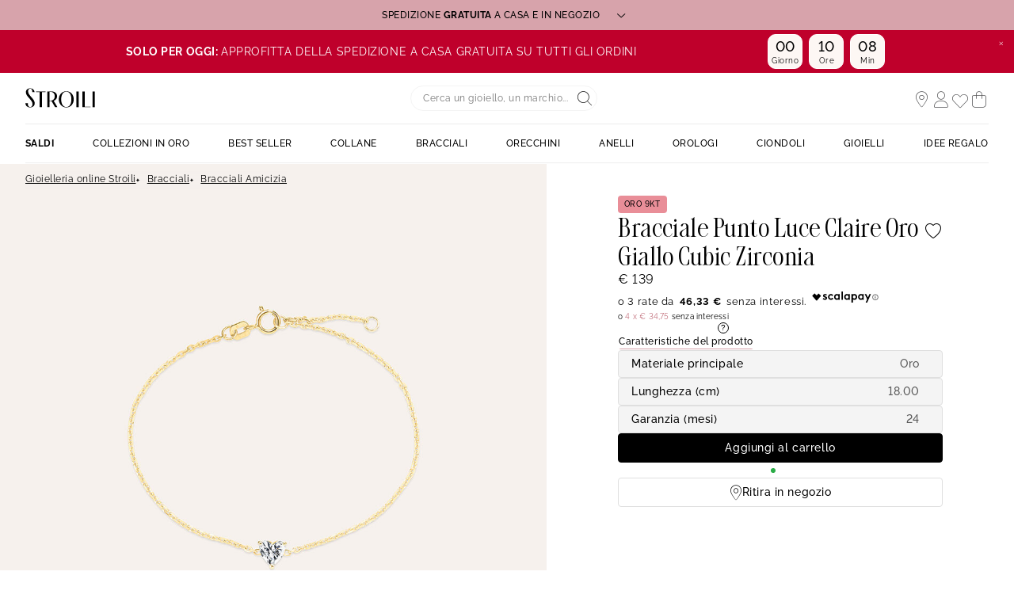

--- FILE ---
content_type: text/html;charset=UTF-8
request_url: https://www.stroilioro.com/it_IT/p/bracciale-punto-luce-claire-oro-giallo-cubic-zirconia/1427846.html
body_size: 49942
content:
<!DOCTYPE html>
<html lang="it">
<head>
<!--[if gt IE 9]><!-->


<script>
    if (!('IntersectionObserver' in window)) {
        var script = document.createElement('script');
        script.src = "/on/demandware.static/Sites-ST-COM-Site/-/it_IT/v1768900588189/js/intersectionObserver.js";
        document.getElementsByTagName('head')[0].appendChild(script);
    }
</script>
<script defer src="/on/demandware.static/Sites-ST-COM-Site/-/it_IT/v1768900588189/js/commons.js"></script>



    <script defer src="/on/demandware.static/Sites-ST-COM-Site/-/it_IT/v1768900588189/js/vuePdp.js"></script>


<script defer src="/on/demandware.static/Sites-ST-COM-Site/-/it_IT/v1768900588189/js/main.js"></script>



    <script defer src="/on/demandware.static/Sites-ST-COM-Site/-/it_IT/v1768900588189/js/netreviews.js"></script>

    <script defer src="/on/demandware.static/Sites-ST-COM-Site/-/it_IT/v1768900588189/js/productDetail.js"></script>

<!--<![endif]-->






<meta charset=UTF-8>

<meta http-equiv="x-ua-compatible" content="ie=edge">

<meta name="viewport" data-component="meta-viewport" id="meta-viewport" content="width=device-width, initial-scale=1.0, maximum-scale=1.0, minimum-scale=1.0, user-scalable=no">

    <title>Bracciale Punto Luce Claire Oro Giallo Cubic Zirconia - 1427846 • Stroili</title>

    <meta name="description" content="ll➤ Bracciale Punto Luce Claire Oro Giallo Cubic Zirconia - 1427846 - Bracciali Amicizia da 139.00 EUR Spedizione Gratuita | Reso gratuito a 30 giorni su STROILI --- Oro"/>
    <meta name="keywords" content="Stroili"/>

    
    




    
        <meta property="og:image" content="https://www.stroilioro.com/dw/image/v2/BCQS_PRD/on/demandware.static/-/Sites-THOM_CATALOG/default/dw07c96c3d/images/c1427846-master.jpg?sw=1024&amp;sh=1024">
    



<link rel="icon" type="image/png" href="/on/demandware.static/Sites-ST-COM-Site/-/default/dw4ec3e280/images/favicons/favicon-196x196.png" sizes="196x196" />
<link rel="icon" type="image/png" href="/on/demandware.static/Sites-ST-COM-Site/-/default/dw7ccc5d6f/images/favicons/favicon-96x96.png" sizes="96x96" />
<link rel="icon" type="image/png" href="/on/demandware.static/Sites-ST-COM-Site/-/default/dw57baaea3/images/favicons/favicon-32x32.png" sizes="32x32" />
<link rel="icon" type="image/png" href="/on/demandware.static/Sites-ST-COM-Site/-/default/dw08d96920/images/favicons/favicon-16x16.png" sizes="16x16" />
<link rel="icon" type="image/png" href="/on/demandware.static/Sites-ST-COM-Site/-/default/dw11205d41/images/favicons/favicon-128.png" sizes="128x128" />

<link rel="apple-touch-icon" href="/on/demandware.static/Sites-ST-COM-Site/-/default/dw28dc2174/images/favicons/favicon.png">
<link rel="apple-touch-icon" sizes="120x120" type="image/png"  href="/on/demandware.static/Sites-ST-COM-Site/-/default/dw9b75caa5/images/favicons/favicon-120x120.png">
<link rel="apple-touch-icon" sizes="152x152" type="image/png"  href="/on/demandware.static/Sites-ST-COM-Site/-/default/dwd2f0e099/images/favicons/favicon-152x152.png">
<link rel="apple-touch-icon" sizes="167x167" type="image/png"  href="/on/demandware.static/Sites-ST-COM-Site/-/default/dwb82738b6/images/favicons/favicon-167x167.png">
<link rel="apple-touch-icon" sizes="180x180" type="image/png"  href="/on/demandware.static/Sites-ST-COM-Site/-/default/dw4710631d/images/favicons/favicon-180x180.png">

<link rel="preconnect" href="https://fonts.googleapis.com" crossorigin>
<link rel="preconnect" href="https://fonts.gstatic.com" crossorigin>
<link rel="preconnect" href="https://www.google-analytics.com">





<link rel="preload" as="style" href="/on/demandware.static/Sites-ST-COM-Site/-/it_IT/v1768900588189/css/fonts.css" />
<link rel="stylesheet" href="/on/demandware.static/Sites-ST-COM-Site/-/it_IT/v1768900588189/css/fonts.css" media="print" onload="this.onload=null;this.media='all'" />

<noscript>
    <link rel="stylesheet" href="/on/demandware.static/Sites-ST-COM-Site/-/it_IT/v1768900588189/css/fonts.css" />
</noscript>


<link rel="stylesheet" href="/on/demandware.static/Sites-ST-COM-Site/-/it_IT/v1768900588189/css/global.css" />


<link rel="preload" href="/on/demandware.static/Sites-ST-COM-Site/-/it_IT/v1768900588189/fonts/icons.woff2?1" as="font" type="font/woff2" crossorigin/>


    <link rel="stylesheet" href="/on/demandware.static/Sites-ST-COM-Site/-/it_IT/v1768900588189/css/netreviews.css" />



    <meta name="google-site-verification" content="1HQ4M1crT5ohTcMN4uEtLMRtuK3VhlxLtzKoz3GTTr8" />








<script>
  window.didomiConfig = {
    app: {
      logoUrl: '/on/demandware.static/Sites-ST-COM-Site/-/default/dw730e37d3/images/logo.svg'
    }
  };
</script>
<script type="text/javascript">(function(){(function(e){var r=document.createElement("link");r.rel="preconnect";r.as="script";var t=document.createElement("link");t.rel="dns-prefetch";t.as="script";var n=document.createElement("script");n.id="spcloader";n.type="text/javascript";n["async"]=true;n.charset="utf-8";var o="https://sdk.privacy-center.org/"+e+"/loader.js?target="+document.location.hostname;if(window.didomiConfig&&window.didomiConfig.user){var i=window.didomiConfig.user;var a=i.country;var c=i.region;if(a){o=o+"&country="+a;if(c){o=o+"&region="+c}}}r.href="https://sdk.privacy-center.org/";t.href="https://sdk.privacy-center.org/";n.src=o;var d=document.getElementsByTagName("script")[0];d.parentNode.insertBefore(r,d);d.parentNode.insertBefore(t,d);d.parentNode.insertBefore(n,d)})("0c8a1006-036f-40c4-be15-1d56562b12a8")})();</script>



    
    
    <script type="text/javascript" src="//try.abtasty.com/d880fa036ea2e4f4d7a09cea45d4ef48.js" ></script>


    
        <script type="application/ld+json">
            {"@context":"http://schema.org","@type":"Product","name":"Bracciale Punto Luce Claire Oro Giallo Cubic Zirconia","image":"https://www.stroilioro.com/dw/image/v2/BCQS_PRD/on/demandware.static/-/Sites-THOM_CATALOG/default/dw07c96c3d/images/c1427846-master.jpg?sw=1024&sh=1024","description":"Bracciale Punto Luce Cuore Claire Oro Giallo 375/1000 Cubic Zirconia Bianco 16 + 2 cm 1427846","brand":"Stroilioro","sku":"1427846","offers":{"@type":"Offer","priceCurrency":"EUR","price":139,"availability":"http://schema.org/InStock","itemCondition":"http://schema.org/NewCondition"}}
        </script>
    
        <script type="application/ld+json">
            {"@context":"http://schema.org","@type":"BreadcrumbList","itemListElement":[{"@type":"ListItem","position":1,"item":{"@id":"https://www.stroilioro.com/it_IT","name":"Gioielleria online Stroili"}},{"@type":"ListItem","position":2,"item":{"@id":"https://www.stroilioro.com/it_IT/c/bracciali/","name":"Bracciali"}},{"@type":"ListItem","position":3,"item":{"@id":"https://www.stroilioro.com/it_IT/c/bracciali/per-tipologia/bracciali-amicizia/","name":"Bracciali Amicizia"}}]}
        </script>
    






    <script>
        window.gtm = {"ga4Tag":{"event":"page_view","page_type":"pdp","virtual":false,"review":false,"medias":"p3|m1","variant":false,"variant_type":null},"main":{"site":"","locale":"it","breadCrumb":"Gioielleria online Stroili|Bracciali|Bracciali Amicizia","contentType":"product detail page","review":false,"medias":"p3|m1","variant":false,"variant_type":null,"thomsell_population":"languette","thomsell_interaction":false},"enabled":true,"id":"GTM-NK2S2RM","debug":false,"currencyCode":"EUR"}
        var gtmMainTag = gtmMainTag || {};
        gtmMainTag = Object.assign(gtmMainTag, {"site":"","locale":"it","breadCrumb":"Gioielleria online Stroili|Bracciali|Bracciali Amicizia","contentType":"product detail page","review":false,"medias":"p3|m1","variant":false,"variant_type":null,"thomsell_population":"languette","thomsell_interaction":false});
    </script>

    
    <script>
        var gtmMainTag = gtmMainTag || {};
        gtmMainTag = Object.assign(gtmMainTag, {"userId":"","clientId":"","email":null,"connexionStatus":"unlogged","favorite_store":"false","clientStatus":""} );

        window.gtm = window.gtm || {};
        window.gtm = Object.assign(window.gtm, {"userId":"","clientId":"","email":null,"connexionStatus":"unlogged","favorite_store":"false","clientStatus":""} );
        window.gtm.ga4Tag = Object.assign(window.gtm.ga4Tag, {"login_status":false,"user_id":""} );
        window.thomsellAmbassador = false;
    </script>



    <script>
        var dataLayer = dataLayer || [];
        dataLayer.push(gtmMainTag);
    </script>

    <!-- Object.assign polyfill -->
    <script>
    // polyFill for Object.assign (src: https://developer.mozilla.org/en-US/docs/Web/JavaScript/Reference/Global_Objects/Object/assign) 
    if (typeof Object.assign !== 'function') {
        // Must be writable: true, enumerable: false, configurable: true
        Object.defineProperty(Object, "assign", {
            value: function assign(target, varArgs) { // .length of function is 2
                'use strict';
                if (target === null || target === undefined) {
                    throw new TypeError('Cannot convert undefined or null to object');
                }
                var to = Object(target);
                for (var index = 1; index < arguments.length; index++) {
                    var nextSource = arguments[index];

                    if (nextSource !== null && nextSource !== undefined) { 
                        for (var nextKey in nextSource) {
                            // Avoid bugs when hasOwnProperty is shadowed
                            if (Object.prototype.hasOwnProperty.call(nextSource, nextKey)) {
                                to[nextKey] = nextSource[nextKey];
                            }
                        }
                    }
                }
                return to;
            },
            writable: true,
            configurable: true
        });
    }
</script>

    <!-- Google Tag Manager -->
    <script>
        if(!window.thomsellAmbassador) {
            (function(w,d,s,l,i){w[l]=w[l]||[];w[l].push({'gtm.start':
            new Date().getTime(),event:'gtm.js'});var f=d.getElementsByTagName(s)[0],
            j=d.createElement(s),dl=l!='dataLayer'?'&l='+l:'';j.async=true;j.src=
            'https://www.googletagmanager.com/gtm.js?id='+i+dl;f.parentNode.insertBefore(j,f);
            })(window,document,'script','dataLayer','GTM-NK2S2RM');
        }
    </script>
    <!-- End Google Tag Manager -->

    <script>
        var dataLayer = dataLayer || [];
        dataLayer.push(window.gtm.ga4Tag);
    </script>

    
<script>
    window.gtmUtils = {
        /**
         * Simple object check.
         * @param item
         * @returns {boolean}
         */
        isObject: function (item) {
            return (item && typeof item === 'object' && !Array.isArray(item));
        },

        /**
         * Deep merge two objects.
         * @param target
         * @param ...sources
         */
        mergeDeep: function (target) {
            if (arguments.length <= 1) return target;

            const currentArgs = arguments;
            let sources = Object.keys(currentArgs).map(function (key) {
                return  currentArgs[key];
            });

            // Remove first argument
            sources.shift();

            // Get the sources
            const source = sources.shift();

            if (window.gtmUtils.isObject(target) && window.gtmUtils.isObject(source)) {
                for (var key in source) {
                    var obj = {};
                    
                    if (window.gtmUtils.isObject(source[key])) {
                        obj[key] = {};
                        if (!target[key]) Object.assign(target, obj);
                        window.gtmUtils.mergeDeep(target[key], source[key]);
                    } else {
                        obj[key] = source[key];
                        Object.assign(target, obj);
                    }
                }
            }

            return window.gtmUtils.mergeDeep.apply(this, [target].concat(sources));
        }
    };

</script>

    
    <script>
        window.dataLayerInfo = window.dataLayerInfo || {};
        window.dataLayerInfo = window.gtmUtils.mergeDeep(window.dataLayerInfo, {"ga4Products":{"1427846":{"item_brand":"Stroili","item_category":"gold","item_category2":"Polso","item_category3":"Bracciale","item_category4":"Cubic Zirconia","item_category5":"Cuore","item_titration":"375/1000","item_product_line":"Claire","item_id":"1427846","item_name":"Bracciale Punto Luce Claire Oro Giallo Cubic Zirconia","item_variant":"noVariant","item_engraving":"notAvailable","item_add_on":"notAvailable","add_on_value":"","add_on_quantity":0,"pid_master":"c1427846","stock":181,"discount":0,"price":139}}});
    </script>






    <link rel="canonical" href='https://www.stroilioro.com/it_IT/p/bracciale-punto-luce-claire-oro-giallo-cubic-zirconia/1427846.html' />


    






    <div class='popin_newsletter'
        data-component="newsletterModalData"
        data-url="https://www.stroilioro.com/on/demandware.store/Sites-ST-COM-Site/it_IT/Newsletter-Modal"
        data-mobile="true"
        data-desktop="true"
        data-min-time="30"
        data-max-time="60"
        data-time-before-reopen="720"
        data-hide-for-thomsell-users="true"
    >
    </div>


    <style>
        .smartContainer .ql-size-small {
            font-size: 14px;
            @media (min-width: 768px) {
                font-size: 14px;
            }
        }
        .smartContainer .ql-size-medium {
            font-size: 15px;
            @media (min-width: 768px) {
                font-size: 15px;
            }
        }
        .smartContainer .ql-size-large {
            font-size: 18px;
            @media (min-width: 768px) {
                font-size: 18px;
            }
        }
        .smartContainer .ql-size-huge {
            font-size: 24px;
            @media (min-width: 768px) {
                font-size: 24px;
            }
        }
    </style>



    <style>
        
            .stickerDiscountCustom10 {
                background-color: #ba1632!important;
                color: #ffffff!important;
            }
        
            .stickerDiscountCustom20 {
                background-color: #ba1632!important;
                color: #ffffff!important;
            }
        
            .stickerDiscountCustom30 {
                background-color: #ba1632!important;
                color: #ffffff!important;
            }
        
            .stickerDiscountCustom40 {
                background-color: #ba1632!important;
                color: #ffffff!important;
            }
        
            .stickerDiscountCustom50 {
                background-color: #ba1632!important;
                color: #ffffff!important;
            }
        
            .stickerDiscountCustom60 {
                background-color: #ba1632!important;
                color: #ffffff!important;
            }
        
            .stickerDiscountCustom70 {
                background-color: #ba1632!important;
                color: #ffffff!important;
            }
        
    </style>




<script type="text/javascript">//<!--
/* <![CDATA[ (head-active_data.js) */
var dw = (window.dw || {});
dw.ac = {
    _analytics: null,
    _events: [],
    _category: "",
    _searchData: "",
    _anact: "",
    _anact_nohit_tag: "",
    _analytics_enabled: "true",
    _timeZone: "Europe/Paris",
    _capture: function(configs) {
        if (Object.prototype.toString.call(configs) === "[object Array]") {
            configs.forEach(captureObject);
            return;
        }
        dw.ac._events.push(configs);
    },
	capture: function() { 
		dw.ac._capture(arguments);
		// send to CQ as well:
		if (window.CQuotient) {
			window.CQuotient.trackEventsFromAC(arguments);
		}
	},
    EV_PRD_SEARCHHIT: "searchhit",
    EV_PRD_DETAIL: "detail",
    EV_PRD_RECOMMENDATION: "recommendation",
    EV_PRD_SETPRODUCT: "setproduct",
    applyContext: function(context) {
        if (typeof context === "object" && context.hasOwnProperty("category")) {
        	dw.ac._category = context.category;
        }
        if (typeof context === "object" && context.hasOwnProperty("searchData")) {
        	dw.ac._searchData = context.searchData;
        }
    },
    setDWAnalytics: function(analytics) {
        dw.ac._analytics = analytics;
    },
    eventsIsEmpty: function() {
        return 0 == dw.ac._events.length;
    }
};
/* ]]> */
// -->
</script>
<script type="text/javascript">//<!--
/* <![CDATA[ (head-cquotient.js) */
var CQuotient = window.CQuotient = {};
CQuotient.clientId = 'bcqs-ST-COM';
CQuotient.realm = 'BCQS';
CQuotient.siteId = 'ST-COM';
CQuotient.instanceType = 'prd';
CQuotient.locale = 'it_IT';
CQuotient.fbPixelId = '__UNKNOWN__';
CQuotient.activities = [];
CQuotient.cqcid='';
CQuotient.cquid='';
CQuotient.cqeid='';
CQuotient.cqlid='';
CQuotient.apiHost='api.cquotient.com';
/* Turn this on to test against Staging Einstein */
/* CQuotient.useTest= true; */
CQuotient.useTest = ('true' === 'false');
CQuotient.initFromCookies = function () {
	var ca = document.cookie.split(';');
	for(var i=0;i < ca.length;i++) {
	  var c = ca[i];
	  while (c.charAt(0)==' ') c = c.substring(1,c.length);
	  if (c.indexOf('cqcid=') == 0) {
		CQuotient.cqcid=c.substring('cqcid='.length,c.length);
	  } else if (c.indexOf('cquid=') == 0) {
		  var value = c.substring('cquid='.length,c.length);
		  if (value) {
		  	var split_value = value.split("|", 3);
		  	if (split_value.length > 0) {
			  CQuotient.cquid=split_value[0];
		  	}
		  	if (split_value.length > 1) {
			  CQuotient.cqeid=split_value[1];
		  	}
		  	if (split_value.length > 2) {
			  CQuotient.cqlid=split_value[2];
		  	}
		  }
	  }
	}
}
CQuotient.getCQCookieId = function () {
	if(window.CQuotient.cqcid == '')
		window.CQuotient.initFromCookies();
	return window.CQuotient.cqcid;
};
CQuotient.getCQUserId = function () {
	if(window.CQuotient.cquid == '')
		window.CQuotient.initFromCookies();
	return window.CQuotient.cquid;
};
CQuotient.getCQHashedEmail = function () {
	if(window.CQuotient.cqeid == '')
		window.CQuotient.initFromCookies();
	return window.CQuotient.cqeid;
};
CQuotient.getCQHashedLogin = function () {
	if(window.CQuotient.cqlid == '')
		window.CQuotient.initFromCookies();
	return window.CQuotient.cqlid;
};
CQuotient.trackEventsFromAC = function (/* Object or Array */ events) {
try {
	if (Object.prototype.toString.call(events) === "[object Array]") {
		events.forEach(_trackASingleCQEvent);
	} else {
		CQuotient._trackASingleCQEvent(events);
	}
} catch(err) {}
};
CQuotient._trackASingleCQEvent = function ( /* Object */ event) {
	if (event && event.id) {
		if (event.type === dw.ac.EV_PRD_DETAIL) {
			CQuotient.trackViewProduct( {id:'', alt_id: event.id, type: 'raw_sku'} );
		} // not handling the other dw.ac.* events currently
	}
};
CQuotient.trackViewProduct = function(/* Object */ cqParamData){
	var cq_params = {};
	cq_params.cookieId = CQuotient.getCQCookieId();
	cq_params.userId = CQuotient.getCQUserId();
	cq_params.emailId = CQuotient.getCQHashedEmail();
	cq_params.loginId = CQuotient.getCQHashedLogin();
	cq_params.product = cqParamData.product;
	cq_params.realm = cqParamData.realm;
	cq_params.siteId = cqParamData.siteId;
	cq_params.instanceType = cqParamData.instanceType;
	cq_params.locale = CQuotient.locale;
	
	if(CQuotient.sendActivity) {
		CQuotient.sendActivity(CQuotient.clientId, 'viewProduct', cq_params);
	} else {
		CQuotient.activities.push({activityType: 'viewProduct', parameters: cq_params});
	}
};
/* ]]> */
// -->
</script>

</head>
<body   data-gtm-page-origin="Product-Show">


<div class="product page " data-action="Product-Show" data-querystring="pid=1427846">






<div class="l-scrolltop" data-component="scrollTop">
    <i class="icon-backtop c-scrolltop__icon"></i>
</div>


<div class="l-banners" data-component="banners">
    
    
	 


	

    
































    
    
    
    
    
    
    
    
    
    
    

    
    
    <div class="c-hbanner slot-summer-banner" 
        data-component="headerBanner" 
        data-slot-id="summer-banner"
        
        >
        
            <script>
                window.summerBannerCallout = `<style type="text/css">#container{
      width: device-width; }
      .col1{
     width: 43%; float: left;
      text-align: center; margin: 5px; border-radius: 5px; }
      .col2{
     width: 43%; float: right;
      text-align: center; margin: 5px; border-radius: 5px; }	
      p{ font-size: 12px; }
</style>
<center>
<div id="container">
<div class="col1">
<p><b>SPEDIZIONE GRATUITA A CASA E IN NEGOZIO</b></p>

<p>I tempi di consegna a casa sono 2- 3 giorni lavorativi.<br />
Per alcune regioni i tempi di consegna potrebbero allungarsi di 1 o 2 giorni.<br />
Puoi anche ritirare il tuo articolo in uno dei 4000 punti di ritiro Poste Italiane distribuiti su tutto il territorio nazionale. <br>
La spedizione in negozio invece è sempre gratuita. Se il prodotto è già disponibile, potrai ritirarlo in solo 2 ore; altrimenti, sarà pronto per il ritiro entro 48 ore.
</p>

<p><i><a href="https://www.stroilioro.com/it_IT/faq---ordini-e-spedizioni/">Scopri di pi&ugrave;</a></i></p>

<p>&nbsp;</p>

<p><strong>PAGA IN 3 O 4 RATE SENZA INTERESSI</strong></p>

<p>Con Scalapay puoi suddividere il pagamento del tuo ordine in 3 o 4 rate senza interessi.<br />
L'opzione &egrave; disponibile per acquisti fino a 1500&euro; utilizzando una carta di credito, debito o prepagata.<br />
Se dovessi scegliere il pagamento in 4 rate, ti verrà addebitata una commissione di servizio</p>

<p><i><a href="https://www.stroilioro.com/it_IT/scalapay/">Scopri di pi&ugrave;</a></i></p>
</div>

<div class="col2">
<p><strong>ISCRIZIONE NEWSLETTER</strong></p>

<p>Iscriviti alla nostra newsletter per ricevere il 10% di sconto sul tuo primo acquisto!</p>

<p><i><a href="https://www.stroilioro.com/it_IT/newsletter/?situation=summerbanner">Scopri di pi&ugrave;</a></i></p>

<p>&nbsp;</p>

<p><strong>RESO FACILE E GRATUITO ESTESO A 30 GIORNI</strong></p>

<p>Puoi restituire il tuo articolo gratuitamente entro 30 giorni dalla data di ricezione, in negozio o tramite corriere.<br />
I tempi di rimborso sono di circa 7 giorni dalla richiesta di reso.</p>

<p><i><a href="https://www.stroilioro.com/it_IT/resi-e-rimborsi/">Scopri di pi&ugrave;</a></i></p>

<p>&nbsp;</p>
</div>
</div>
</center>`
            </script>
        
        <div class="header_carousel swiper-container" data-component="carousel" data-slider-custom="carousel" style="height: 38px;" data-extend-options='
            {
                "autoplay": {&quot;delay&quot;: 5000},
                "speed": 500.0,
                "direction": "horizontal",
                "setWrapperSize": true,
                "effect": "slide",
                "fadeEffect": {
                    "crossFade": true
                },
                "spaceBetween": 0
            }'
        >
            <div class="c-category-tiles__row swiper-wrapper" data-ui="carouselMain">
                
                    
                    
                        <div 
                            class="c-hbanner__content swiper-slide" 
                            style="background-color:#D7A3AB; color: #fff; height: 38px;"
                            data-action="hbanner-content"
                            
                        >
                            

                            <div class="callout-container is-cursor-pointer" data-action="load-calloutMsg">
                                

                                    SPEDIZIONE<b>&nbspGRATUITA&nbsp</b> A CASA E IN NEGOZIO
                                    <span class="icon-chevron-bottom "></span>
                                
                            </div>

                        </div>
                    
                
                    
                    
                        <div 
                            class="c-hbanner__content swiper-slide" 
                            style="background-color:#D7A3AB; color: #fff; height: 38px;"
                            data-action="hbanner-content"
                            
                        >
                            

                            <div class="callout-container is-cursor-pointer" data-action="load-calloutMsg">
                                

                                    Iscriviti alla newsletter: <b>&nbsp-10%&nbsp</b> sul tuo primo ordine online
                                    <span class="icon-chevron-bottom "></span>
                                
                            </div>

                        </div>
                    
                
                    
                    
                        <div 
                            class="c-hbanner__content swiper-slide" 
                            style="background-color:#D7A3AB; color: #fff; height: 38px;"
                            data-action="hbanner-content"
                            
                        >
                            

                            <div class="callout-container is-cursor-pointer" data-action="load-calloutMsg">
                                

                                    Reso gratuito a <b>&nbsp30 giorni&nbsp</b>
                                    <span class="icon-chevron-bottom "></span>
                                
                            </div>

                        </div>
                    
                
            </div>
            
                <div class="c-hbanner__controls">
                    <span class="icon-play-btn u-hidden" data-action="playBanner"></span>
                    <span class="icon-pause" data-action="pauseBanner"></span>
                </div>
            
            
        </div>
    </div>
 
	


    
	 


	
    
    <div>
    
        
        
        
            <div >
                
                    




    
    <div>
        <div class="widget"><div renderParameters="{&quot;slotID&quot;:&quot;header-banner-2&quot;,&quot;isEinsteinRecoEnable&quot;:true}">


































<style>
    [id='76b63b540cb1d0fa595423e33f'].countdown {background-color:#bf002b;border: 1px solid #bf002b;}
    [id='76b63b540cb1d0fa595423e33f'].countdown .timer-container .o-timer {background-color:#fdf7f4;color:#000000;border: 1px solid #ffffff;}
    [id='76b63b540cb1d0fa595423e33f'].countdown-close span {color:#000000;}
</style>

<div class="widget-countdown">
    

    <div id="76b63b540cb1d0fa595423e33f" class="countdown" data-component="countdown">
        <div class="countdown-close" data-component="closeCountDown">
            <span class="icon-close"></span>
        </div>
        <div class="countdown-content alignRight-true isCentered-true countDownDisable-false">
            <div class="countdown-text-area">
                

                
                    <p class="countdown-text u-hidden-mobile"><strong style="color: rgb(255, 255, 255);">SOLO PER OGGI:&nbsp;</strong><span style="color: rgb(255, 255, 255);">APPROFITTA DELLA SPEDIZIONE A CASA GRATUITA SU TUTTI GLI ORDINI&nbsp;</span></p>
                    <p class="countdown-text u-hidden-desktop"><strong style="color: rgb(255, 255, 255);">SOLO PER OGGI:&nbsp;</strong><span style="color: rgb(255, 255, 255);">APPROFITTA DELLA SPEDIZIONE A CASA GRATUITA SU TUTTI GLI ORDINI&nbsp;</span></p>
                
                
            </div>
            
                <div class="countdown-container timer-container active "
                        data-component="countdownContainer"
                        data-days="27/01/2026"
                        data-time="23:59"
                        data-timer="1.76955474E12">
                    
                        <div class="o-timer o-timer-days">
                            <span class="timer-numbers days"></span>
                            <p class="timer-text text-days">Giorni</p>
                        </div>
                    
                    <div class="o-timer o-timer-hours">
                        <span class="timer-numbers hours"></span>
                        <p class="timer-text text-hours">Ore</p>
                    </div>
                    <div class="o-timer o-timer-min">
                        <span class="timer-numbers minutes"></span>
                        <p class="timer-text text-min">Min</p>
                    </div>
                    
                </div>
            
        </div>
    </div>
</div>

<script>
    window.countDown = {
        properties: {
            day : "Giorno",
            days : "Giorni",
            hour : "Ora",
            hours : "Ore",
        }
    }
</script>


</div></div>
    </div>
    



                
            </div>
        
    
    </div>
 
	
        <div class="c-login u-hidden-mobile u-hidden-desktop" style="background:null;" data-ui="loginBanner">
        <div class="c-login__wrapper">
            <span data-transientData="{&quot;suggestRedirection&quot;:false,&quot;localeId&quot;:&quot;it_IT&quot;,&quot;wishlistLength&quot;:0,&quot;wishlistPidsArray&quot;:[],&quot;wishlistPidsMasterObj&quot;:[],&quot;customer&quot;:{&quot;logged&quot;:false,&quot;registered&quot;:false,&quot;customerNo&quot;:null,&quot;isNewsletterSubscriber&quot;:null,&quot;preferredStore&quot;:{&quot;store&quot;:null,&quot;actionUrl&quot;:&quot;https://www.stroilioro.com/it_IT/gioiellerie-stroili/&quot;},&quot;isRecentlyRegisteredCustomer&quot;:false},&quot;basket&quot;:[],&quot;isEinsteinParticipant&quot;:true,&quot;isDYParticipant&quot;:false,&quot;abTest&quot;:{&quot;ID&quot;:&quot;&quot;,&quot;segment&quot;:&quot;&quot;,&quot;active&quot;:false},&quot;csrf&quot;:{&quot;name&quot;:&quot;csrf_token&quot;,&quot;token&quot;:&quot;w_qZegMsZ416aaxUCs7rrmhnHFZ57gC_7x0pa9cebLNiq_LOU-OQ5PBhnTXT2aTsXFu_0-Ih2uHX77Y6H-FbnLTfQZyGiwH809qWab4LOuUJHX5MSOvBJc4OxnVPrpQAdFSXEp8JkUU7-lenPN5PZByG1qpzplAXylNJUTrbCqRNj4H2dKM=&quot;}}"></span>
            
                
                    
                    
	 

	
                
            
        </div>
    </div>
    
        
        
    
    

    
    
    <thomsell-session
        guest-api-key="726c11b3b42d99a966684fbc8f1a0fb9de1acf04"
        user-session-id="E3W-NXO5oVhLd6KQAFVr5L4OtDunpbmJzmk="
        user-latitude="39.9625"
        user-longitude="-83.0061"
        user-data=""
        data-hash=""
    ></thomsell-session>



</div>
<header class="header l-header     " data-component="header">
    <div class="header-container l-header__container">
        <div class="header-wrapper l-header__wrapper" data-component="header-nav">
            <div class="header-container--mobile">
                <div class="header-item header-item--mobile">
                    <div class="headerBurger header-link" data-action="toggleMobileNav">
                        <div class="headerBurger-icon">
                            <span></span>
                            <span></span>
                            <span></span>
                            <span></span>
                        </div>
                    </div>
                </div>
                



<div class="c-header__search header-item">
    <div class="c-searchheader headerSearch">
        <input class="c-searchheader__input headerSearch-input radius-m" type="text"
            placeholder="Cerca un gioiello, un marchio..."
            data-dynamicsearch-url="/on/demandware.store/Sites-ST-COM-Site/it_IT/DynamicSearch-Fetch"
            data-dynamicsearchpreview-url="/on/demandware.store/Sites-ST-COM-Site/it_IT/DynamicSearchPreview-Fetch"
            data-search-url="/it_IT/ricerca/"
            data-min-term-length="3.0"
            data-debounce-timer-ondynamicsearch="500"
            data-debounce-timer-onpreviewsearchajax="200"
            autocomplete="off"
            value=""
            aria-label="Search"
            />
        <input type="hidden" value="it_IT" name="lang" />
        <button class="c-searchheader__btn headerSearch-btn header-link">
    <div class="onlyIcons onlyIcons-tertiary"><span class="ico-alias-search-header c-header__icon" aria-hidden="true"></span></div>
</button>
    </div>
</div>
            </div>
            <div class="header-item header-container--logo">
                


<a href="/it_IT"  class="header-link " title="">
    <img class="header-logo" src="/on/demandware.static/Sites-ST-COM-Site/-/default/dw730e37d3/images/logo.svg" alt="Stroili" />
</a>




            </div>
            <div class="header-item header-container--icon">
                <div class="header-item header-item--desktop header-favoritestore" data-component="header-favorite-store-block">
    <a class="header-link header-link--trigger" href="/it_IT/gioiellerie-stroili/" data-component="header-favorite-store-link" data-gtm-header-click data-name="Stores">
        <i class="ico-alias-shop-position header-icon" data-component="header-favorite-store-icon" aria-hidden="true"></i>
        <span class="header-label header-label--store" data-component="header-favorite-store-name">
        </span>
        <span class="u-hidden"
            data-component="store-messages-holder"
            data-opened-text="<i class='c-store-opened'></i> &lt;span class=&quot;c-store-window__status&quot;&gt;Aperto&lt;/span&gt;&lt;span class=&quot;c-store-window__statusbis&quot;&gt; - oggi fino alle&lt;/span&gt;"
            data-closed-text="<i class='c-store-closed'></i> &lt;span class=&quot;c-store-window__status&quot;&gt;Chiuso&lt;/span&gt;&lt;span class=&quot;c-store-window__statusbis&quot;&gt; - apre domani alle&lt;/span&gt;"
            data-closed-yet-text="<i class='c-store-closed'></i> &lt;span class=&quot;c-store-window__status&quot;&gt;Chiuso&lt;/span&gt;&lt;span class=&quot;c-store-window__statusbis&quot;&gt; - apre oggi alle&lt;/span&gt;"
            data-closed-day-1="<i class='c-store-closed'></i> CHIUSO - apre luned&igrave; alle"
            data-closed-day-2="<i class='c-store-closed'></i> CHIUSO - apre marted&igrave; alle"
            data-closed-day-3="<i class='c-store-closed'></i> CHIUSO - apre mercoled&igrave; alle"
            data-closed-day-4="<i class='c-store-closed'></i> CHIUSO - apre gioved&igrave; alle"
            data-closed-day-5="<i class='c-store-closed'></i> CHIUSO - apre venerd&igrave; alle"
            data-closed-day-6="<i class='c-store-closed'></i> CHIUSO - apre sabato alle"
            data-closed-day-7="<i class='c-store-closed'></i> CHIUSO - apre domenica alle">
        </span>
    </a>
</div>
                



    <style>
        .u-visible-ios {
            display: none;
        }
    </style>


<div class="header-item logged--out header-account" data-action-url="https://www.stroilioro.com/on/demandware.store/Sites-ST-COM-Site/it_IT/Header-MyAccountPopin" data-component="myAccount-show">
    
        <span data-component="myAccountPopinCta" class="header-link" data-gtm-header-click data-name="My account">
            <i class="ico-alias-profil header-icon"></i>
        </span>
    
    <span class="headerNotification">
        <i class="icon-notification headerNotification-icon"></i>
    </span>
    <div class="myAccountPopin" data-component="myAccountPopin"></div>
</div>
                <div class="header-item header-item--desktop header-wishlist">
    <a href="https://www.stroilioro.com/it_IT/account/wishlist/" class="header-link">
        <span data-component="wishlistSize-target" class="headerNotification"></span>
        <i class="ico-alias-wishlist header-icon" aria-hidden="true"></i>
    </a>
</div>
                <div class="header-item header-minicart" data-action-url="https://www.stroilioro.com/on/demandware.store/Sites-ST-COM-Site/it_IT/Cart-MiniCartShow" data-component="minicart-show">
    <a class="header-link" href="https://www.stroilioro.com/it_IT/carrello/" title="Mostra carrello" data-gtm-header-click data-name="Cart">
        <i class="ico-alias-cart header-icon"></i>
        <span data-component="minicart-counter" class="headerNotification headerNotification--visible"></span>
    </a>
    <div class="c-minicart" data-component="popover"></div>
</div>
            </div>
        </div>
        <!-- layer login or register poppin -->
        

    <div id="c-popin-loginOrRegister"  data-url="/on/demandware.store/Sites-ST-COM-Site/it_IT/Account-loginOrRegisterPopin"></div>


        
    <div id="browserCredentials"
        data-component="browser-credentials"
        data-url="https://www.stroilioro.com/on/demandware.store/Sites-ST-COM-Site/it_IT/Login-BrowserCredentialsLogin">
    </div>


        
        
        
        <nav class="l-navigation" data-navigation-mobile="mobilePanel" data-ui="mobileNavWrapper" data-component="mobileNavWrapper">
    <div class="c-nav">
        
	 

	
        <ul class="c-nav__list">

            
            <div class="burger-content">
                
	 

	
            </div>

            
                
                    
                        <li class="c-nav__item " data-action="toggleOverlay">
                            <a 
                                href="/it_IT/c/saldi/"
                                id="22404"
                                data-action="toggleDropdown"
                                class="c-nav__link"
                                data-gtm-navigation
                                
                            >
                                
                                    <div
                style="text-transform:uppercase;font-weight:700;color: ##ba1632;"> Saldi 
                </div>
                                
                            </a>
                            
                            
                            































<div class="c-nav__dropdown" data-navigation-mobile="mobilePanel" data-ui="DropdownNav">
    <div class="c-subnavigation">
        
            <div class="c-subdropdown__back" data-action="backNavigation">
                <div class="c-subdropdown__back__previous-category"></div>
                <div class="c-subdropdown__back__current-category">
                    Saldi
                </div>
            </div>

            
            
                
                    <div class="c-subdropdown__item c-subdropdown__item--first">
                        
                            <span 
                                
                                id="22469"
                                class="c-subdropdown__title"
                                data-action="toggleDropdown"
                                data-gtm-navigation>
                                Per Sconto
                            </span>
                        

                        
                        
                            <div class="c-subdropdown__content" data-navigation-mobile="mobilePanel" data-ui="DropdownNav">
    <ul class="c-subdropdown__list">
        <div class="c-subdropdown__back" data-action="backNavigation">
            <div class="c-subdropdown__back__previous-category">
                <span class="u-hidden-st">Saldi</span>
            </div>
            <div class="c-subdropdown__back__current-category">
                Per Sconto
            </div>
        </div>
        <div class="c-subdropdown__subCategories-category">
            
                
                    <li class="c-nav__subItem">
                        
                            <span 
                                data-seo-href="https://www.stroilioro.com/it_IT/c/saldi/?prefn1=THOM-discountRate&amp;prefv1=70%25"
                                class="c-subdropdown__link"
                                data-gtm-navigation
                                
                            >
                                
                                    <div>
                                        70%
                                    </div>
                                
                            </span>
                        
                    </li>
                
                
            
                
                    <li class="c-nav__subItem">
                        
                            <span 
                                data-seo-href="https://www.stroilioro.com/it_IT/c/saldi/?prefn1=THOM-discountRate&amp;prefv1=60%25"
                                class="c-subdropdown__link"
                                data-gtm-navigation
                                
                            >
                                
                                    <div>
                                        60%
                                    </div>
                                
                            </span>
                        
                    </li>
                
                
            
                
                    <li class="c-nav__subItem">
                        
                            <span 
                                data-seo-href="https://www.stroilioro.com/it_IT/c/saldi/?prefn1=THOM-discountRate&amp;prefv1=50%25"
                                class="c-subdropdown__link"
                                data-gtm-navigation
                                
                            >
                                
                                    <div>
                                        50%
                                    </div>
                                
                            </span>
                        
                    </li>
                
                
            
                
                    <li class="c-nav__subItem">
                        
                            <span 
                                data-seo-href="https://www.stroilioro.com/it_IT/c/saldi/?prefn1=THOM-discountRate&amp;prefv1=40%25"
                                class="c-subdropdown__link"
                                data-gtm-navigation
                                
                            >
                                
                                    <div>
                                        40%
                                    </div>
                                
                            </span>
                        
                    </li>
                
                
            
                
                    <li class="c-nav__subItem">
                        
                            <span 
                                data-seo-href="https://www.stroilioro.com/it_IT/c/saldi/?prefn1=THOM-discountRate&amp;prefv1=30%25"
                                class="c-subdropdown__link"
                                data-gtm-navigation
                                
                            >
                                
                                    <div>
                                        30%
                                    </div>
                                
                            </span>
                        
                    </li>
                
                
            
                
                    <li class="c-nav__subItem">
                        
                            <span 
                                data-seo-href="https://www.stroilioro.com/it_IT/c/saldi/?prefn1=THOM-discountRate&amp;prefv1=20%25"
                                class="c-subdropdown__link"
                                data-gtm-navigation
                                
                            >
                                
                                    <div>
                                        20%
                                    </div>
                                
                            </span>
                        
                    </li>
                
                
                    <li class="c-subdropdown__link-seeall"> 
                        <span data-seo-href="/it_IT/c/saldi/per-sconto/" class="c-subdropdown__link"
                            data-gtm-navigation
                        >
                            Vedi tutto
                        </span>
                    </li>
                
            
        </div>
    </ul>
</div>
                        
                    </div>
                    
                
            
                
                    <div class="c-subdropdown__item ">
                        
                            <span 
                                
                                id="22472"
                                class="c-subdropdown__title"
                                data-action="toggleDropdown"
                                data-gtm-navigation>
                                Per Genere
                            </span>
                        

                        
                        
                            <div class="c-subdropdown__content" data-navigation-mobile="mobilePanel" data-ui="DropdownNav">
    <ul class="c-subdropdown__list">
        <div class="c-subdropdown__back" data-action="backNavigation">
            <div class="c-subdropdown__back__previous-category">
                <span class="u-hidden-st">Saldi</span>
            </div>
            <div class="c-subdropdown__back__current-category">
                Per Genere
            </div>
        </div>
        <div class="c-subdropdown__subCategories-category">
            
                
                    <li class="c-nav__subItem">
                        
                            <span 
                                data-seo-href="https://www.stroilioro.com/it_IT/c/saldi/filtro/donna/"
                                class="c-subdropdown__link"
                                data-gtm-navigation
                                
                            >
                                
                                    <div>
                                        Donna
                                    </div>
                                
                            </span>
                        
                    </li>
                
                
            
                
                    <li class="c-nav__subItem">
                        
                            <span 
                                data-seo-href="https://www.stroilioro.com/it_IT/c/saldi/filtro/uomo/"
                                class="c-subdropdown__link"
                                data-gtm-navigation
                                
                            >
                                
                                    <div>
                                        Uomo
                                    </div>
                                
                            </span>
                        
                    </li>
                
                
            
                
                    <li class="c-nav__subItem">
                        
                            <span 
                                data-seo-href="https://www.stroilioro.com/it_IT/c/saldi/filtro/bambini/"
                                class="c-subdropdown__link"
                                data-gtm-navigation
                                
                            >
                                
                                    <div>
                                        Bambino
                                    </div>
                                
                            </span>
                        
                    </li>
                
                
                    <li class="c-subdropdown__link-seeall"> 
                        <span data-seo-href="/it_IT/c/saldi/per-genere/" class="c-subdropdown__link"
                            data-gtm-navigation
                        >
                            Vedi tutto
                        </span>
                    </li>
                
            
        </div>
    </ul>
</div>
                        
                    </div>
                    
                
            
                
                    <div class="c-subdropdown__item ">
                        
                            <span 
                                
                                id="22470"
                                class="c-subdropdown__title"
                                data-action="toggleDropdown"
                                data-gtm-navigation>
                                Per Tipologia
                            </span>
                        

                        
                        
                            <div class="c-subdropdown__content" data-navigation-mobile="mobilePanel" data-ui="DropdownNav">
    <ul class="c-subdropdown__list">
        <div class="c-subdropdown__back" data-action="backNavigation">
            <div class="c-subdropdown__back__previous-category">
                <span class="u-hidden-st">Saldi</span>
            </div>
            <div class="c-subdropdown__back__current-category">
                Per Tipologia
            </div>
        </div>
        <div class="c-subdropdown__subCategories-category">
            
                
                    <li class="c-nav__subItem">
                        
                            <span 
                                data-seo-href="https://www.stroilioro.com/it_IT/c/saldi/?prefn1=THOM-typologie&amp;prefv1=Anelli"
                                class="c-subdropdown__link"
                                data-gtm-navigation
                                
                            >
                                
                                    <div>
                                        Anelli
                                    </div>
                                
                            </span>
                        
                    </li>
                
                
            
                
                    <li class="c-nav__subItem">
                        
                            <span 
                                data-seo-href="https://www.stroilioro.com/it_IT/c/saldi/?prefn1=THOM-typologie&amp;prefv1=Bracciali"
                                class="c-subdropdown__link"
                                data-gtm-navigation
                                
                            >
                                
                                    <div>
                                        Bracciali
                                    </div>
                                
                            </span>
                        
                    </li>
                
                
            
                
                    <li class="c-nav__subItem">
                        
                            <span 
                                data-seo-href="https://www.stroilioro.com/it_IT/c/saldi/?prefn1=THOM-typologie&amp;prefv1=Collane"
                                class="c-subdropdown__link"
                                data-gtm-navigation
                                
                            >
                                
                                    <div>
                                        Collane
                                    </div>
                                
                            </span>
                        
                    </li>
                
                
            
                
                    <li class="c-nav__subItem">
                        
                            <span 
                                data-seo-href="https://www.stroilioro.com/it_IT/c/saldi/?prefn1=THOM-typologie&amp;prefv1=Orecchini"
                                class="c-subdropdown__link"
                                data-gtm-navigation
                                
                            >
                                
                                    <div>
                                        Orecchini
                                    </div>
                                
                            </span>
                        
                    </li>
                
                
            
                
                    <li class="c-nav__subItem">
                        
                            <span 
                                data-seo-href="https://www.stroilioro.com/it_IT/c/saldi/?prefn1=THOM-typologie&amp;prefv1=Orologi"
                                class="c-subdropdown__link"
                                data-gtm-navigation
                                
                            >
                                
                                    <div>
                                        Orologi
                                    </div>
                                
                            </span>
                        
                    </li>
                
                
                    <li class="c-subdropdown__link-seeall"> 
                        <span data-seo-href="/it_IT/c/saldi/per-tipologia/" class="c-subdropdown__link"
                            data-gtm-navigation
                        >
                            Vedi tutto
                        </span>
                    </li>
                
            
        </div>
    </ul>
</div>
                        
                    </div>
                    
                
            
                
                    <div class="c-subdropdown__item ">
                        
                            <span 
                                
                                id="22471"
                                class="c-subdropdown__title"
                                data-action="toggleDropdown"
                                data-gtm-navigation>
                                Per Materiale
                            </span>
                        

                        
                        
                            <div class="c-subdropdown__content" data-navigation-mobile="mobilePanel" data-ui="DropdownNav">
    <ul class="c-subdropdown__list">
        <div class="c-subdropdown__back" data-action="backNavigation">
            <div class="c-subdropdown__back__previous-category">
                <span class="u-hidden-st">Saldi</span>
            </div>
            <div class="c-subdropdown__back__current-category">
                Per Materiale
            </div>
        </div>
        <div class="c-subdropdown__subCategories-category">
            
                
                    <li class="c-nav__subItem">
                        
                            <span 
                                data-seo-href="https://www.stroilioro.com/it_IT/c/saldi/?prefn1=THOM-caract-metal-titrage&prefv1=Oro%2018%20carati%20%28750%2F1000%29"
                                class="c-subdropdown__link"
                                data-gtm-navigation
                                
                            >
                                
                                    <div>
                                        Gioielli in Oro 18 carati
                                    </div>
                                
                            </span>
                        
                    </li>
                
                
            
                
                    <li class="c-nav__subItem">
                        
                            <span 
                                data-seo-href="https://www.stroilioro.com/it_IT/c/saldi/?prefn1=THOM-caract-metal-titrage&prefv1=Oro%209%20carati%20%28375%2F1000%29"
                                class="c-subdropdown__link"
                                data-gtm-navigation
                                
                            >
                                
                                    <div>
                                        Gioielli in Oro 9 carati
                                    </div>
                                
                            </span>
                        
                    </li>
                
                
            
                
                    <li class="c-nav__subItem">
                        
                            <span 
                                data-seo-href="https://www.stroilioro.com/it_IT/c/saldi/filtro/argento/"
                                class="c-subdropdown__link"
                                data-gtm-navigation
                                
                            >
                                
                                    <div>
                                        Gioielli in Argento
                                    </div>
                                
                            </span>
                        
                    </li>
                
                
            
                
                    <li class="c-nav__subItem">
                        
                            <span 
                                data-seo-href="https://www.stroilioro.com/it_IT/c/saldi/filtro/acciaio/"
                                class="c-subdropdown__link"
                                data-gtm-navigation
                                
                            >
                                
                                    <div>
                                        Gioielli in Acciaio
                                    </div>
                                
                            </span>
                        
                    </li>
                
                
                    <li class="c-subdropdown__link-seeall"> 
                        <span data-seo-href="/it_IT/c/saldi/per-materiale/" class="c-subdropdown__link"
                            data-gtm-navigation
                        >
                            Vedi tutto
                        </span>
                    </li>
                
            
        </div>
    </ul>
</div>
                        
                    </div>
                    
                        <div class="c-subdropdown__item u-hidden-desktop">
                            <span data-seo-href="/it_IT/c/saldi/" id="" class="c-subdropdown__title">Vedi tutto</span>
                        </div>
                    
                
            
            
	 


	

    
    
        <div class="c-subdropdown__item c-navpush">
    <a class="c-grid__item-push__link" href="https://www.stroilioro.com/it_IT/c/saldi/" class="c-grid__item-push__link">
<img alt="test" src="https://www.stroilioro.com/on/demandware.static/-/Library-Sites-ST-sharedlibrary/default/dw3f541b35/images/menubanner/saldi-menu.jpg"title=""/> 
<!--p class="c-grid__item-push__title">Test some title here</p-->
<!--p class="c-grid__item-push__text">Test some text here in the push</p-->
        <div class="c-navpush__content">
            <!--div class="c-navpush__title">Sélection<br>road trip</div-->
            <!--div class="c-navpush__link"></div-->
        </div>
</a>
</div>
    
 
	
    </div>
</div>
                        </li>
                    
                
                    
                
                    
                
                    
                        <li class="c-nav__item " data-action="toggleOverlay">
                            <a 
                                href="/it_IT/c/collezioni-in-oro/"
                                id="60083"
                                data-action="toggleDropdown"
                                class="c-nav__link"
                                data-gtm-navigation
                                
                            >
                                
                                    <div>
                                        <span>Collezioni in Oro</span>
                                    </div>
                                
                            </a>
                            
                            
                            































<div class="c-nav__dropdown" data-navigation-mobile="mobilePanel" data-ui="DropdownNav">
    <div class="c-subnavigation">
        
            <div class="c-subdropdown__back" data-action="backNavigation">
                <div class="c-subdropdown__back__previous-category"></div>
                <div class="c-subdropdown__back__current-category">
                    Collezioni in Oro
                </div>
            </div>

            
            
                
                    <div class="c-subdropdown__item c-subdropdown__item--first">
                        
                            <span 
                                
                                id="60084"
                                class="c-subdropdown__title"
                                data-action="toggleDropdown"
                                data-gtm-navigation>
                                Per Genere
                            </span>
                        

                        
                        
                            <div class="c-subdropdown__content" data-navigation-mobile="mobilePanel" data-ui="DropdownNav">
    <ul class="c-subdropdown__list">
        <div class="c-subdropdown__back" data-action="backNavigation">
            <div class="c-subdropdown__back__previous-category">
                <span class="u-hidden-st">Collezioni in Oro</span>
            </div>
            <div class="c-subdropdown__back__current-category">
                Per Genere
            </div>
        </div>
        <div class="c-subdropdown__subCategories-category">
            
                
                    <li class="c-nav__subItem">
                        
                            <span 
                                data-seo-href="https://www.stroilioro.com/it_IT/c/collezioni-in-oro/filtro/donna/"
                                class="c-subdropdown__link"
                                data-gtm-navigation
                                
                            >
                                
                                    <div>
                                        Donna
                                    </div>
                                
                            </span>
                        
                    </li>
                
                
            
                
                    <li class="c-nav__subItem">
                        
                            <span 
                                data-seo-href="https://www.stroilioro.com/it_IT/c/collezioni-in-oro/filtro/uomo/"
                                class="c-subdropdown__link"
                                data-gtm-navigation
                                
                            >
                                
                                    <div>
                                        Uomo
                                    </div>
                                
                            </span>
                        
                    </li>
                
                
                    <li class="c-subdropdown__link-seeall"> 
                        <span data-seo-href="/it_IT/c/collezioni-in-oro/per-genere/" class="c-subdropdown__link"
                            data-gtm-navigation
                        >
                            Vedi tutto
                        </span>
                    </li>
                
            
        </div>
    </ul>
</div>
                        
                    </div>
                    
                
            
                
                    <div class="c-subdropdown__item ">
                        
                            <span 
                                
                                id="60087"
                                class="c-subdropdown__title"
                                data-action="toggleDropdown"
                                data-gtm-navigation>
                                Per Tipologia
                            </span>
                        

                        
                        
                            <div class="c-subdropdown__content" data-navigation-mobile="mobilePanel" data-ui="DropdownNav">
    <ul class="c-subdropdown__list">
        <div class="c-subdropdown__back" data-action="backNavigation">
            <div class="c-subdropdown__back__previous-category">
                <span class="u-hidden-st">Collezioni in Oro</span>
            </div>
            <div class="c-subdropdown__back__current-category">
                Per Tipologia
            </div>
        </div>
        <div class="c-subdropdown__subCategories-category">
            
                
                    <li class="c-nav__subItem">
                        
                            <span 
                                data-seo-href="https://www.stroilioro.com/it_IT/c/collezioni-in-oro/?prefn1=THOM-discountRate&amp;prefv1=Tutti%20sconti"
                                class="c-subdropdown__link"
                                data-gtm-navigation
                                
                            >
                                
                                    <div style="color: #FF0000;"> Gioielli in oro in sconto</div>
                                
                            </span>
                        
                    </li>
                
                
            
                
                    <li class="c-nav__subItem">
                        
                            <span 
                                data-seo-href="https://www.stroilioro.com/it_IT/c/collezioni-in-oro/?prefn1=THOM-typologie&amp;prefv1=Bracciali"
                                class="c-subdropdown__link"
                                data-gtm-navigation
                                
                            >
                                
                                    <div>
                                        Bracciali
                                    </div>
                                
                            </span>
                        
                    </li>
                
                
            
                
                    <li class="c-nav__subItem">
                        
                            <span 
                                data-seo-href="https://www.stroilioro.com/it_IT/c/collezioni-in-oro/?prefn1=THOM-typologie&amp;prefv1=Anelli"
                                class="c-subdropdown__link"
                                data-gtm-navigation
                                
                            >
                                
                                    <div>
                                        Anelli
                                    </div>
                                
                            </span>
                        
                    </li>
                
                
            
                
                    <li class="c-nav__subItem">
                        
                            <span 
                                data-seo-href="https://www.stroilioro.com/it_IT/c/collezioni-in-oro/?prefn1=THOM-typologie&amp;prefv1=Collane"
                                class="c-subdropdown__link"
                                data-gtm-navigation
                                
                            >
                                
                                    <div>
                                        Collane
                                    </div>
                                
                            </span>
                        
                    </li>
                
                
            
                
                    <li class="c-nav__subItem">
                        
                            <span 
                                data-seo-href="https://www.stroilioro.com/it_IT/c/collezioni-in-oro/?prefn1=THOM-typologie&amp;prefv1=Orecchini"
                                class="c-subdropdown__link"
                                data-gtm-navigation
                                
                            >
                                
                                    <div>
                                        Orecchini
                                    </div>
                                
                            </span>
                        
                    </li>
                
                
            
                
                    <li class="c-nav__subItem">
                        
                            <span 
                                data-seo-href="https://www.stroilioro.com/it_IT/c/collezioni-in-oro/?prefn1=THOM-typologie&amp;prefv1=Pendenti"
                                class="c-subdropdown__link"
                                data-gtm-navigation
                                
                            >
                                
                                    <div>
                                        Ciondoli
                                    </div>
                                
                            </span>
                        
                    </li>
                
                
                    <li class="c-subdropdown__link-seeall"> 
                        <span data-seo-href="/it_IT/c/collezioni-in-oro/per-tipologia/" class="c-subdropdown__link"
                            data-gtm-navigation
                        >
                            Vedi tutto
                        </span>
                    </li>
                
            
        </div>
    </ul>
</div>
                        
                    </div>
                    
                
            
                
                    <div class="c-subdropdown__item ">
                        
                            <span 
                                
                                id="60088"
                                class="c-subdropdown__title"
                                data-action="toggleDropdown"
                                data-gtm-navigation>
                                Per Materiale
                            </span>
                        

                        
                        
                            <div class="c-subdropdown__content" data-navigation-mobile="mobilePanel" data-ui="DropdownNav">
    <ul class="c-subdropdown__list">
        <div class="c-subdropdown__back" data-action="backNavigation">
            <div class="c-subdropdown__back__previous-category">
                <span class="u-hidden-st">Collezioni in Oro</span>
            </div>
            <div class="c-subdropdown__back__current-category">
                Per Materiale
            </div>
        </div>
        <div class="c-subdropdown__subCategories-category">
            
                
                    <li class="c-nav__subItem">
                        
                            <span 
                                data-seo-href="https://www.stroilioro.com/it_IT/c/collezioni-in-oro/?prefn1=THOM-caract-metal-titrage&prefv1=Oro%209%20carati%20%28375%2F1000%29"
                                class="c-subdropdown__link"
                                data-gtm-navigation
                                
                            >
                                
                                    <div>
                                        Oro 9 carati
                                    </div>
                                
                            </span>
                        
                    </li>
                
                
            
                
                    <li class="c-nav__subItem">
                        
                            <span 
                                data-seo-href="https://www.stroilioro.com/it_IT/c/collezioni-in-oro/?prefn1=THOM-caract-metal-titrage&prefv1=Oro%2018%20carati%20%28750%2F1000%29"
                                class="c-subdropdown__link"
                                data-gtm-navigation
                                
                            >
                                
                                    <div>
                                        Oro 18 carati
                                    </div>
                                
                            </span>
                        
                    </li>
                
                
                    <li class="c-subdropdown__link-seeall"> 
                        <span data-seo-href="/it_IT/c/collezioni-in-oro/per-materiale/" class="c-subdropdown__link"
                            data-gtm-navigation
                        >
                            Vedi tutto
                        </span>
                    </li>
                
            
        </div>
    </ul>
</div>
                        
                    </div>
                    
                
            
                
                    <div class="c-subdropdown__item ">
                        
                            <span 
                                
                                id="1000000033"
                                class="c-subdropdown__title"
                                data-action="toggleDropdown"
                                data-gtm-navigation>
                                Per Budget
                            </span>
                        

                        
                        
                            <div class="c-subdropdown__content" data-navigation-mobile="mobilePanel" data-ui="DropdownNav">
    <ul class="c-subdropdown__list">
        <div class="c-subdropdown__back" data-action="backNavigation">
            <div class="c-subdropdown__back__previous-category">
                <span class="u-hidden-st">Collezioni in Oro</span>
            </div>
            <div class="c-subdropdown__back__current-category">
                Per Budget
            </div>
        </div>
        <div class="c-subdropdown__subCategories-category">
            
                
                    <li class="c-nav__subItem">
                        
                            <span 
                                data-seo-href="https://www.stroilioro.com/it_IT/c/collezioni-in-oro/?pmax=40&amp;pmin=0"
                                class="c-subdropdown__link"
                                data-gtm-navigation
                                
                            >
                                
                                    <div>
                                        Piccoli prezzi
                                    </div>
                                
                            </span>
                        
                    </li>
                
                
            
                
                    <li class="c-nav__subItem">
                        
                            <span 
                                data-seo-href="https://www.stroilioro.com/it_IT/c/collezioni-in-oro/?pmax=50&amp;pmin=0"
                                class="c-subdropdown__link"
                                data-gtm-navigation
                                
                            >
                                
                                    <div>
                                        Fino a 50&#8364;
                                    </div>
                                
                            </span>
                        
                    </li>
                
                
            
                
                    <li class="c-nav__subItem">
                        
                            <span 
                                data-seo-href="https://www.stroilioro.com/it_IT/c/collezioni-in-oro/?pmax=100&amp;pmin=50"
                                class="c-subdropdown__link"
                                data-gtm-navigation
                                
                            >
                                
                                    <div>
                                        Fino a 100&#8364;
                                    </div>
                                
                            </span>
                        
                    </li>
                
                
            
                
                    <li class="c-nav__subItem">
                        
                            <span 
                                data-seo-href="https://www.stroilioro.com/it_IT/c/collezioni-in-oro/?pmax=150&amp;pmin=100"
                                class="c-subdropdown__link"
                                data-gtm-navigation
                                
                            >
                                
                                    <div>
                                        Fino a 150&#8364;
                                    </div>
                                
                            </span>
                        
                    </li>
                
                
            
                
                    <li class="c-nav__subItem">
                        
                            <span 
                                data-seo-href="https://www.stroilioro.com/it_IT/c/collezioni-in-oro/?pmax=200&amp;pmin=150"
                                class="c-subdropdown__link"
                                data-gtm-navigation
                                
                            >
                                
                                    <div>
                                        Fino a 200&#8364;
                                    </div>
                                
                            </span>
                        
                    </li>
                
                
                    <li class="c-subdropdown__link-seeall"> 
                        <span data-seo-href="/it_IT/c/collezioni-in-oro/per-budget/" class="c-subdropdown__link"
                            data-gtm-navigation
                        >
                            Vedi tutto
                        </span>
                    </li>
                
            
        </div>
    </ul>
</div>
                        
                    </div>
                    
                        <div class="c-subdropdown__item u-hidden-desktop">
                            <span data-seo-href="/it_IT/c/collezioni-in-oro/" id="" class="c-subdropdown__title">Vedi tutto</span>
                        </div>
                    
                
            
            
	 


	

    
    
        <div class="c-subdropdown__item c-navpush">
    <a class="c-grid__item-push__link" href="https://www.stroilioro.com/it_IT/c/sconti/" class="c-grid__item-push__link">
<img alt="test" src="https://www.stroilioro.com/on/demandware.static/-/Library-Sites-ST-sharedlibrary/default/dw3f541b35/images/menubanner/saldi-menu.jpg"title=""/> 
<!--p class="c-grid__item-push__title">Test some title here</p-->
<!--p class="c-grid__item-push__text">Test some text here in the push</p-->
        <div class="c-navpush__content">
            <!--div class="c-navpush__title">Sélection<br>road trip</div-->
            <!--div class="c-navpush__link"></div-->
        </div>
</a>
</div>
    
 
	
    </div>
</div>
                        </li>
                    
                
                    
                
                    
                
                    
                
                    
                        <li class="c-nav__item " data-action="toggleOverlay">
                            <a 
                                href="https://www.stroilioro.com/it_IT/c/idee-regalo/momenti-speciali/best-seller/"
                                id="23204"
                                data-action="toggleDropdown"
                                class="c-nav__link"
                                data-gtm-navigation
                                
                            >
                                
                                    <div>
                                        <span>Best seller</span>
                                    </div>
                                
                            </a>
                            
                            
                            































<div class="c-nav__dropdown" data-navigation-mobile="mobilePanel" data-ui="DropdownNav">
    <div class="c-subnavigation">
        
            <div class="c-subdropdown__back" data-action="backNavigation">
                <div class="c-subdropdown__back__previous-category"></div>
                <div class="c-subdropdown__back__current-category">
                    Best seller
                </div>
            </div>

            
            
                
                    <div class="c-subdropdown__item c-subdropdown__item--first">
                        
                            <span 
                                
                                id="23205"
                                class="c-subdropdown__title"
                                data-action="toggleDropdown"
                                data-gtm-navigation>
                                Per Genere
                            </span>
                        

                        
                        
                            <div class="c-subdropdown__content" data-navigation-mobile="mobilePanel" data-ui="DropdownNav">
    <ul class="c-subdropdown__list">
        <div class="c-subdropdown__back" data-action="backNavigation">
            <div class="c-subdropdown__back__previous-category">
                <span class="u-hidden-st">Best seller</span>
            </div>
            <div class="c-subdropdown__back__current-category">
                Per Genere
            </div>
        </div>
        <div class="c-subdropdown__subCategories-category">
            
                
                    <li class="c-nav__subItem">
                        
                            <span 
                                data-seo-href="https://www.stroilioro.com/it_IT/c/idee-regalo/momenti-speciali/best-seller/filtro/donna/"
                                class="c-subdropdown__link"
                                data-gtm-navigation
                                
                            >
                                
                                    <div>
                                        Donna
                                    </div>
                                
                            </span>
                        
                    </li>
                
                
            
                
                    <li class="c-nav__subItem">
                        
                            <span 
                                data-seo-href="https://www.stroilioro.com/it_IT/c/idee-regalo/momenti-speciali/best-seller/filtro/uomo/"
                                class="c-subdropdown__link"
                                data-gtm-navigation
                                
                            >
                                
                                    <div>
                                        Uomo
                                    </div>
                                
                            </span>
                        
                    </li>
                
                
                    <li class="c-subdropdown__link-seeall"> 
                        <span data-seo-href="/it_IT/c/best-seller/per-genere/" class="c-subdropdown__link"
                            data-gtm-navigation
                        >
                            Vedi tutto
                        </span>
                    </li>
                
            
        </div>
    </ul>
</div>
                        
                    </div>
                    
                
            
                
                    <div class="c-subdropdown__item ">
                        
                            <span 
                                
                                id="23206"
                                class="c-subdropdown__title"
                                data-action="toggleDropdown"
                                data-gtm-navigation>
                                Per Tipologia
                            </span>
                        

                        
                        
                            <div class="c-subdropdown__content" data-navigation-mobile="mobilePanel" data-ui="DropdownNav">
    <ul class="c-subdropdown__list">
        <div class="c-subdropdown__back" data-action="backNavigation">
            <div class="c-subdropdown__back__previous-category">
                <span class="u-hidden-st">Best seller</span>
            </div>
            <div class="c-subdropdown__back__current-category">
                Per Tipologia
            </div>
        </div>
        <div class="c-subdropdown__subCategories-category">
            
                
                    <li class="c-nav__subItem">
                        
                            <span 
                                data-seo-href="https://www.stroilioro.com/it_IT/c/idee-regalo/momenti-speciali/best-seller/?prefn1=THOM-discountRate&amp;prefv1=Tutti%20sconti"
                                class="c-subdropdown__link"
                                data-gtm-navigation
                                
                            >
                                
                                    <div style="color: #FF0000;"> Gioielli in sconto</div>
                                
                            </span>
                        
                    </li>
                
                
            
                
                    <li class="c-nav__subItem">
                        
                            <span 
                                data-seo-href="https://www.stroilioro.com/it_IT/c/idee-regalo/momenti-speciali/best-seller/?prefn1=THOM-typologie&amp;prefv1=Anello"
                                class="c-subdropdown__link"
                                data-gtm-navigation
                                
                            >
                                
                                    <div>
                                        Anelli
                                    </div>
                                
                            </span>
                        
                    </li>
                
                
            
                
                    <li class="c-nav__subItem">
                        
                            <span 
                                data-seo-href="https://www.stroilioro.com/it_IT/c/idee-regalo/momenti-speciali/best-seller/?prefn1=THOM-typologie&amp;prefv1=Collana"
                                class="c-subdropdown__link"
                                data-gtm-navigation
                                
                            >
                                
                                    <div>
                                        Collane
                                    </div>
                                
                            </span>
                        
                    </li>
                
                
            
                
                    <li class="c-nav__subItem">
                        
                            <span 
                                data-seo-href="https://www.stroilioro.com/it_IT/c/idee-regalo/momenti-speciali/best-seller/?prefn1=THOM-typologie&amp;prefv1=Bracciale"
                                class="c-subdropdown__link"
                                data-gtm-navigation
                                
                            >
                                
                                    <div>
                                        Bracciali
                                    </div>
                                
                            </span>
                        
                    </li>
                
                
            
                
                    <li class="c-nav__subItem">
                        
                            <span 
                                data-seo-href="https://www.stroilioro.com/it_IT/c/idee-regalo/momenti-speciali/best-seller/?prefn1=THOM-typologie&amp;prefv1=Orecchini"
                                class="c-subdropdown__link"
                                data-gtm-navigation
                                
                            >
                                
                                    <div>
                                        Orecchini
                                    </div>
                                
                            </span>
                        
                    </li>
                
                
                    <li class="c-subdropdown__link-seeall"> 
                        <span data-seo-href="/it_IT/c/best-seller/per-tipologia/" class="c-subdropdown__link"
                            data-gtm-navigation
                        >
                            Vedi tutto
                        </span>
                    </li>
                
            
        </div>
    </ul>
</div>
                        
                    </div>
                    
                
            
                
                    <div class="c-subdropdown__item ">
                        
                            <span 
                                
                                id="23207"
                                class="c-subdropdown__title"
                                data-action="toggleDropdown"
                                data-gtm-navigation>
                                Per Materiale
                            </span>
                        

                        
                        
                            <div class="c-subdropdown__content" data-navigation-mobile="mobilePanel" data-ui="DropdownNav">
    <ul class="c-subdropdown__list">
        <div class="c-subdropdown__back" data-action="backNavigation">
            <div class="c-subdropdown__back__previous-category">
                <span class="u-hidden-st">Best seller</span>
            </div>
            <div class="c-subdropdown__back__current-category">
                Per Materiale
            </div>
        </div>
        <div class="c-subdropdown__subCategories-category">
            
                
                    <li class="c-nav__subItem">
                        
                            <span 
                                data-seo-href="https://www.stroilioro.com/it_IT/c/idee-regalo/momenti-speciali/best-seller/?prefn1=THOM-caract-metal-titrage&prefv1=Oro%2018%20carati%20%28750%2F1000%29"
                                class="c-subdropdown__link"
                                data-gtm-navigation
                                
                            >
                                
                                    <div>
                                        Oro 18 carati
                                    </div>
                                
                            </span>
                        
                    </li>
                
                
            
                
                    <li class="c-nav__subItem">
                        
                            <span 
                                data-seo-href="https://www.stroilioro.com/it_IT/c/idee-regalo/momenti-speciali/best-seller/?prefn1=THOM-caract-metal-titrage&prefv1=Oro%209%20carati%20%28375%2F1000%29"
                                class="c-subdropdown__link"
                                data-gtm-navigation
                                
                            >
                                
                                    <div>
                                        Oro 9 carati
                                    </div>
                                
                            </span>
                        
                    </li>
                
                
            
                
                    <li class="c-nav__subItem">
                        
                            <span 
                                data-seo-href="https://www.stroilioro.com/it_IT/c/idee-regalo/momenti-speciali/best-seller/filtro/argento/"
                                class="c-subdropdown__link"
                                data-gtm-navigation
                                
                            >
                                
                                    <div>
                                        Argento
                                    </div>
                                
                            </span>
                        
                    </li>
                
                
            
                
                    <li class="c-nav__subItem">
                        
                            <span 
                                data-seo-href="https://www.stroilioro.com/it_IT/c/idee-regalo/momenti-speciali/best-seller/filtro/acciaio/"
                                class="c-subdropdown__link"
                                data-gtm-navigation
                                
                            >
                                
                                    <div>
                                        Acciaio
                                    </div>
                                
                            </span>
                        
                    </li>
                
                
                    <li class="c-subdropdown__link-seeall"> 
                        <span data-seo-href="/it_IT/c/best-seller/per-materiale/" class="c-subdropdown__link"
                            data-gtm-navigation
                        >
                            Vedi tutto
                        </span>
                    </li>
                
            
        </div>
    </ul>
</div>
                        
                    </div>
                    
                
            
                
                    <div class="c-subdropdown__item ">
                        
                            <span 
                                
                                id="1000000040"
                                class="c-subdropdown__title"
                                data-action="toggleDropdown"
                                data-gtm-navigation>
                                Essenziali
                            </span>
                        

                        
                        
                            <div class="c-subdropdown__content" data-navigation-mobile="mobilePanel" data-ui="DropdownNav">
    <ul class="c-subdropdown__list">
        <div class="c-subdropdown__back" data-action="backNavigation">
            <div class="c-subdropdown__back__previous-category">
                <span class="u-hidden-st">Best seller</span>
            </div>
            <div class="c-subdropdown__back__current-category">
                Essenziali
            </div>
        </div>
        <div class="c-subdropdown__subCategories-category">
            
                
                    <li class="c-nav__subItem">
                        
                            <span 
                                data-seo-href="https://www.stroilioro.com/it_IT/c/bracciali/per-tipologia/bracciali-tennis/"
                                class="c-subdropdown__link"
                                data-gtm-navigation
                                
                            >
                                
                                    <div>
                                        Bracciali Tennis da 19&#8364;
                                    </div>
                                
                            </span>
                        
                    </li>
                
                
            
                
                    <li class="c-nav__subItem">
                        
                            <span 
                                data-seo-href="https://www.stroilioro.com/it_IT/c/orecchini/per-tipologia/orecchini-componibili/"
                                class="c-subdropdown__link"
                                data-gtm-navigation
                                
                            >
                                
                                    <div>
                                        Orecchini Personalizzabili da 19&#8364;
                                    </div>
                                
                            </span>
                        
                    </li>
                
                
            
                
                    <li class="c-nav__subItem">
                        
                            <span 
                                data-seo-href="https://www.stroilioro.com/it_IT/c/charms-mix-and-match/"
                                class="c-subdropdown__link"
                                data-gtm-navigation
                                
                            >
                                
                                    <div>
                                        Collane Personalizzabili da 19&#8364;
                                    </div>
                                
                            </span>
                        
                    </li>
                
                
            
                
                    <li class="c-nav__subItem">
                        
                            <span 
                                data-seo-href="https://www.stroilioro.com/it_IT/c/collezioni-in-oro/?prefn1=THOM-typologie&amp;prefv1=Anelli"
                                class="c-subdropdown__link"
                                data-gtm-navigation
                                
                            >
                                
                                    <div>
                                        Anelli in oro da 79&#8364;
                                    </div>
                                
                            </span>
                        
                    </li>
                
                
            
                
                    <li class="c-nav__subItem">
                        
                            <span 
                                data-seo-href="https://www.stroilioro.com/it_IT/c/anelli/per-tipologia/fedi/filtro/oro/"
                                class="c-subdropdown__link"
                                data-gtm-navigation
                                
                            >
                                
                                    <div>
                                        Fedi in oro da 99&#8364;
                                    </div>
                                
                            </span>
                        
                    </li>
                
                
            
                
                    <li class="c-nav__subItem">
                        
                            <span 
                                data-seo-href="https://www.stroilioro.com/it_IT/c/orologi/per-tipologia/orologi-novita/"
                                class="c-subdropdown__link"
                                data-gtm-navigation
                                
                            >
                                
                                    <div>
                                        Orologi esclusivi da 39&#8364;
                                    </div>
                                
                            </span>
                        
                    </li>
                
                
                    <li class="c-subdropdown__link-seeall"> 
                        <span data-seo-href="/it_IT/c/best-seller/essenziali/" class="c-subdropdown__link"
                            data-gtm-navigation
                        >
                            Vedi tutto
                        </span>
                    </li>
                
            
        </div>
    </ul>
</div>
                        
                    </div>
                    
                        <div class="c-subdropdown__item u-hidden-desktop">
                            <span data-seo-href="https://www.stroilioro.com/it_IT/c/idee-regalo/momenti-speciali/best-seller/" id="" class="c-subdropdown__title">Vedi tutto</span>
                        </div>
                    
                
            
            
	 


	

    
    
        <div class="c-subdropdown__item c-navpush">
    <a class="c-grid__item-push__link" href="https://www.stroilioro.com/it_IT/c/sconti/" class="c-grid__item-push__link">
<img alt="test" src="https://www.stroilioro.com/on/demandware.static/-/Library-Sites-ST-sharedlibrary/default/dw3f541b35/images/menubanner/saldi-menu.jpg"title=""/> 
<!--p class="c-grid__item-push__title">Test some title here</p-->
<!--p class="c-grid__item-push__text">Test some text here in the push</p-->
        <div class="c-navpush__content">
            <!--div class="c-navpush__title">Sélection<br>road trip</div-->
            <!--div class="c-navpush__link"></div-->
        </div>
</a>
</div>
    
 
	
    </div>
</div>
                        </li>
                    
                
                    
                
                    
                        <li class="c-nav__item u-hidden-desktop" data-action="toggleOverlay">
                            <a 
                                href="https://www.stroilioro.com/it_IT/c/gioielli/per-tipologia/novita/"
                                id="23183"
                                data-action="toggleDropdown"
                                class="c-nav__link"
                                data-gtm-navigation
                                
                            >
                                
                                    <div
                style="text-transform:uppercase;font-weight:700;color: ##4a81bb;"> Novità 
                </div>
                                
                            </a>
                            
                            
                            































<div class="c-nav__dropdown" data-navigation-mobile="mobilePanel" data-ui="DropdownNav">
    <div class="c-subnavigation">
        
            <div class="c-subdropdown__back" data-action="backNavigation">
                <div class="c-subdropdown__back__previous-category"></div>
                <div class="c-subdropdown__back__current-category">
                    NOVITA&#39;
                </div>
            </div>

            
            
                
                    <div class="c-subdropdown__item c-subdropdown__item--first">
                        
                            <span 
                                
                                id="23184"
                                class="c-subdropdown__title"
                                data-action="toggleDropdown"
                                data-gtm-navigation>
                                Per Genere
                            </span>
                        

                        
                        
                            <div class="c-subdropdown__content" data-navigation-mobile="mobilePanel" data-ui="DropdownNav">
    <ul class="c-subdropdown__list">
        <div class="c-subdropdown__back" data-action="backNavigation">
            <div class="c-subdropdown__back__previous-category">
                <span class="u-hidden-st">NOVITA&#39;</span>
            </div>
            <div class="c-subdropdown__back__current-category">
                Per Genere
            </div>
        </div>
        <div class="c-subdropdown__subCategories-category">
            
                
                    <li class="c-nav__subItem">
                        
                            <span 
                                data-seo-href="https://www.stroilioro.com/it_IT/c/gioielli/per-tipologia/novita/filtro/donna/"
                                class="c-subdropdown__link"
                                data-gtm-navigation
                                
                            >
                                
                                    <div>
                                        Per Lei
                                    </div>
                                
                            </span>
                        
                    </li>
                
                
            
                
                    <li class="c-nav__subItem">
                        
                            <span 
                                data-seo-href="https://www.stroilioro.com/it_IT/c/gioielli/per-tipologia/novita/filtro/uomo/"
                                class="c-subdropdown__link"
                                data-gtm-navigation
                                
                            >
                                
                                    <div>
                                        Per Lui
                                    </div>
                                
                            </span>
                        
                    </li>
                
                
                    <li class="c-subdropdown__link-seeall"> 
                        <span data-seo-href="/it_IT/c/novita/per-genere/" class="c-subdropdown__link"
                            data-gtm-navigation
                        >
                            Vedi tutto
                        </span>
                    </li>
                
            
        </div>
    </ul>
</div>
                        
                    </div>
                    
                
            
                
                    <div class="c-subdropdown__item ">
                        
                            <span 
                                
                                id="23187"
                                class="c-subdropdown__title"
                                data-action="toggleDropdown"
                                data-gtm-navigation>
                                Per Tipologia
                            </span>
                        

                        
                        
                            <div class="c-subdropdown__content" data-navigation-mobile="mobilePanel" data-ui="DropdownNav">
    <ul class="c-subdropdown__list">
        <div class="c-subdropdown__back" data-action="backNavigation">
            <div class="c-subdropdown__back__previous-category">
                <span class="u-hidden-st">NOVITA&#39;</span>
            </div>
            <div class="c-subdropdown__back__current-category">
                Per Tipologia
            </div>
        </div>
        <div class="c-subdropdown__subCategories-category">
            
                
                    <li class="c-nav__subItem">
                        
                            <span 
                                data-seo-href="https://www.stroilioro.com/it_IT/c/gioielli/per-tipologia/novita/?prefn1=THOM-typologie&amp;prefv1=Anelli"
                                class="c-subdropdown__link"
                                data-gtm-navigation
                                
                            >
                                
                                    <div>
                                        Anelli
                                    </div>
                                
                            </span>
                        
                    </li>
                
                
            
                
                    <li class="c-nav__subItem">
                        
                            <span 
                                data-seo-href="https://www.stroilioro.com/it_IT/c/gioielli/per-tipologia/novita/?prefn1=THOM-typologie&amp;prefv1=Bracciali"
                                class="c-subdropdown__link"
                                data-gtm-navigation
                                
                            >
                                
                                    <div>
                                        Bracciali
                                    </div>
                                
                            </span>
                        
                    </li>
                
                
            
                
                    <li class="c-nav__subItem">
                        
                            <span 
                                data-seo-href="https://www.stroilioro.com/it_IT/c/gioielli/per-tipologia/novita/?prefn1=THOM-typologie&amp;prefv1=Collane"
                                class="c-subdropdown__link"
                                data-gtm-navigation
                                
                            >
                                
                                    <div>
                                        Collane
                                    </div>
                                
                            </span>
                        
                    </li>
                
                
            
                
                    <li class="c-nav__subItem">
                        
                            <span 
                                data-seo-href="https://www.stroilioro.com/it_IT/c/gioielli/per-tipologia/novita/?prefn1=THOM-typologie&amp;prefv1=Orecchini"
                                class="c-subdropdown__link"
                                data-gtm-navigation
                                
                            >
                                
                                    <div>
                                        Orecchini
                                    </div>
                                
                            </span>
                        
                    </li>
                
                
                    <li class="c-subdropdown__link-seeall"> 
                        <span data-seo-href="/it_IT/c/novita/per-tipologia/" class="c-subdropdown__link"
                            data-gtm-navigation
                        >
                            Vedi tutto
                        </span>
                    </li>
                
            
        </div>
    </ul>
</div>
                        
                    </div>
                    
                
            
                
                    <div class="c-subdropdown__item ">
                        
                            <span 
                                
                                id="23188"
                                class="c-subdropdown__title"
                                data-action="toggleDropdown"
                                data-gtm-navigation>
                                Per Materiale
                            </span>
                        

                        
                        
                            <div class="c-subdropdown__content" data-navigation-mobile="mobilePanel" data-ui="DropdownNav">
    <ul class="c-subdropdown__list">
        <div class="c-subdropdown__back" data-action="backNavigation">
            <div class="c-subdropdown__back__previous-category">
                <span class="u-hidden-st">NOVITA&#39;</span>
            </div>
            <div class="c-subdropdown__back__current-category">
                Per Materiale
            </div>
        </div>
        <div class="c-subdropdown__subCategories-category">
            
                
                    <li class="c-nav__subItem">
                        
                            <span 
                                data-seo-href="https://www.stroilioro.com/it_IT/c/gioielli/per-tipologia/novita/filtro/oro/"
                                class="c-subdropdown__link"
                                data-gtm-navigation
                                
                            >
                                
                                    <div>
                                        Gioielli in Oro
                                    </div>
                                
                            </span>
                        
                    </li>
                
                
            
                
                    <li class="c-nav__subItem">
                        
                            <span 
                                data-seo-href="https://www.stroilioro.com/it_IT/c/gioielli/per-tipologia/novita/filtro/argento/"
                                class="c-subdropdown__link"
                                data-gtm-navigation
                                
                            >
                                
                                    <div>
                                        Gioielli in argento
                                    </div>
                                
                            </span>
                        
                    </li>
                
                
            
                
                    <li class="c-nav__subItem">
                        
                            <span 
                                data-seo-href="https://www.stroilioro.com/it_IT/c/gioielli/per-tipologia/novita/filtro/acciaio/"
                                class="c-subdropdown__link"
                                data-gtm-navigation
                                
                            >
                                
                                    <div>
                                        Gioielli in acciaio
                                    </div>
                                
                            </span>
                        
                    </li>
                
                
                    <li class="c-subdropdown__link-seeall"> 
                        <span data-seo-href="/it_IT/c/novita/per-materiale/" class="c-subdropdown__link"
                            data-gtm-navigation
                        >
                            Vedi tutto
                        </span>
                    </li>
                
            
        </div>
    </ul>
</div>
                        
                    </div>
                    
                        <div class="c-subdropdown__item u-hidden-desktop">
                            <span data-seo-href="https://www.stroilioro.com/it_IT/c/gioielli/per-tipologia/novita/" id="" class="c-subdropdown__title">Vedi tutto</span>
                        </div>
                    
                
            
            
	 


	

    
    
        <style>
    .c-grid__item-push__title {
        font-family: 'Raleway', sans-serif; 
        font-size: 12px; 
        text-decoration: none; 
        font-weight: bold;
    }

 .c-grid__item-push__link {
        text-decoration: none;
    }

.c-grid__item-push__link:hover .c-grid__item-push__title {
        color: #e98e98;
    }
  </style>

 
<div class="c-subdropdown__item c-navpush">
    <a class="c-navpush__link" href="https://www.stroilioro.com/it_IT/c/gioielli/per-tipologia/novita/"data-gtm-navigation>
        <img class="c-navpush__img lazyloadhover" alt="test" data-src="https://www.stroilioro.com/on/demandware.static/-/Library-Sites-ST-sharedlibrary/default/dw5ff6ce62/images/menubanner/D-novità-menu.jpg"title=""/> 
        <span class="c-navpush__text"><b>NOVITÀ</b></span>
    </a>
</div>
    
 
	
    </div>
</div>
                        </li>
                    
                
                    
                        <li class="c-nav__item " data-action="toggleOverlay">
                            <a 
                                href="/it_IT/c/collane/"
                                id="21890"
                                data-action="toggleDropdown"
                                class="c-nav__link"
                                data-gtm-navigation
                                
                            >
                                
                                    <div>
                                        <span>Collane</span>
                                    </div>
                                
                            </a>
                            
                            
                            































<div class="c-nav__dropdown" data-navigation-mobile="mobilePanel" data-ui="DropdownNav">
    <div class="c-subnavigation">
        
            <div class="c-subdropdown__back" data-action="backNavigation">
                <div class="c-subdropdown__back__previous-category"></div>
                <div class="c-subdropdown__back__current-category">
                    Collane
                </div>
            </div>

            
            
                
                    <div class="c-subdropdown__item c-subdropdown__item--first">
                        
                            <span 
                                
                                id="21891"
                                class="c-subdropdown__title"
                                data-action="toggleDropdown"
                                data-gtm-navigation>
                                Per Genere
                            </span>
                        

                        
                        
                            <div class="c-subdropdown__content" data-navigation-mobile="mobilePanel" data-ui="DropdownNav">
    <ul class="c-subdropdown__list">
        <div class="c-subdropdown__back" data-action="backNavigation">
            <div class="c-subdropdown__back__previous-category">
                <span class="u-hidden-st">Collane</span>
            </div>
            <div class="c-subdropdown__back__current-category">
                Per Genere
            </div>
        </div>
        <div class="c-subdropdown__subCategories-category">
            
                
                    <li class="c-nav__subItem">
                        
                            <a  
                                href="https://www.stroilioro.com/it_IT/c/collane/filtro/donna/"
                                class="c-subdropdown__link"
                                data-gtm-navigation
                                
                            >
                                
                                    <div>
                                        Collane Donna
                                    </div>
                                
                            </a>
                        
                    </li>
                
                
            
                
                    <li class="c-nav__subItem">
                        
                            <a  
                                href="https://www.stroilioro.com/it_IT/c/collane/filtro/uomo/"
                                class="c-subdropdown__link"
                                data-gtm-navigation
                                
                            >
                                
                                    <div>
                                        Collane Uomo
                                    </div>
                                
                            </a>
                        
                    </li>
                
                
            
                
                    <li class="c-nav__subItem">
                        
                            <a  
                                href="https://www.stroilioro.com/it_IT/c/collane/filtro/bambini/"
                                class="c-subdropdown__link"
                                data-gtm-navigation
                                
                            >
                                
                                    <div>
                                        Collane Bambini
                                    </div>
                                
                            </a>
                        
                    </li>
                
                
                    <li class="c-subdropdown__link-seeall"> 
                        <span data-seo-href="#" class="c-subdropdown__link"
                            data-gtm-navigation
                        >
                            Vedi tutto
                        </span>
                    </li>
                
            
        </div>
    </ul>
</div>
                        
                    </div>
                    
                
            
                
                    <div class="c-subdropdown__item ">
                        
                            <span 
                                
                                id="21892"
                                class="c-subdropdown__title"
                                data-action="toggleDropdown"
                                data-gtm-navigation>
                                Per Tipologia
                            </span>
                        

                        
                        
                            <div class="c-subdropdown__content" data-navigation-mobile="mobilePanel" data-ui="DropdownNav">
    <ul class="c-subdropdown__list">
        <div class="c-subdropdown__back" data-action="backNavigation">
            <div class="c-subdropdown__back__previous-category">
                <span class="u-hidden-st">Collane</span>
            </div>
            <div class="c-subdropdown__back__current-category">
                Per Tipologia
            </div>
        </div>
        <div class="c-subdropdown__subCategories-category">
            
                
                    <li class="c-nav__subItem">
                        
                            <a  
                                href="https://www.stroilioro.com/it_IT/c/collane/?prefn1=THOM-discountRate&amp;prefv1=Tutti%20sconti"
                                class="c-subdropdown__link"
                                data-gtm-navigation
                                
                            >
                                
                                    <div style="color: #FF0000;"> Collane in sconto </div>
                                
                            </a>
                        
                    </li>
                
                
            
                
                    <li class="c-nav__subItem">
                        
                            <a  
                                href="/it_IT/c/collane/per-tipologia/collane-punto-luce/"
                                class="c-subdropdown__link"
                                data-gtm-navigation
                                
                            >
                                
                                    <div>
                                        Collane Punto Luce
                                    </div>
                                
                            </a>
                        
                    </li>
                
                
            
                
                    <li class="c-nav__subItem">
                        
                            <a  
                                href="/it_IT/c/collane/per-tipologia/collane-tennis/"
                                class="c-subdropdown__link"
                                data-gtm-navigation
                                
                            >
                                
                                    <div>
                                        Collane Tennis
                                    </div>
                                
                            </a>
                        
                    </li>
                
                
            
                
                    <li class="c-nav__subItem">
                        
                            <a  
                                href="https://www.stroilioro.com/it_IT/c/personalizzazione/collane-con-nome/"
                                class="c-subdropdown__link"
                                data-gtm-navigation
                                
                            >
                                
                                    <div>
                                        Collane con nome
                                    </div>
                                
                            </a>
                        
                    </li>
                
                
            
                
                    <li class="c-nav__subItem">
                        
                            <a  
                                href="/it_IT/c/collane/per-tipologia/collane-rosario/"
                                class="c-subdropdown__link"
                                data-gtm-navigation
                                
                            >
                                
                                    <div>
                                        Collane Rosario
                                    </div>
                                
                            </a>
                        
                    </li>
                
                
            
                
                    <li class="c-nav__subItem">
                        
                            <a  
                                href="/it_IT/c/collane/per-tipologia/collane-lunghe/"
                                class="c-subdropdown__link"
                                data-gtm-navigation
                                
                            >
                                
                                    <div>
                                        Collane Lunghe
                                    </div>
                                
                            </a>
                        
                    </li>
                
                
            
                
                    <li class="c-nav__subItem">
                        
                            <a  
                                href="/it_IT/c/collane/per-tipologia/collane-chiama-angeli/"
                                class="c-subdropdown__link"
                                data-gtm-navigation
                                
                            >
                                
                                    <div>
                                        Collane Chiama Angeli
                                    </div>
                                
                            </a>
                        
                    </li>
                
                
            
                
                    <li class="c-nav__subItem">
                        
                            <a  
                                href="https://www.stroilioro.com/it_IT/c/collane/filtro/lettere/"
                                class="c-subdropdown__link"
                                data-gtm-navigation
                                
                            >
                                
                                    <div>
                                        Collane con Iniziale
                                    </div>
                                
                            </a>
                        
                    </li>
                
                
            
                
                    <li class="c-nav__subItem">
                        
                            <a  
                                href="/it_IT/c/collane/per-tipologia/catenina/"
                                class="c-subdropdown__link"
                                data-gtm-navigation
                                
                            >
                                
                                    <div>
                                        Catenina
                                    </div>
                                
                            </a>
                        
                    </li>
                
                
            
                
                    <li class="c-nav__subItem">
                        
                            <a  
                                href="/it_IT/c/collane/per-tipologia/collane-choker/"
                                class="c-subdropdown__link"
                                data-gtm-navigation
                                
                            >
                                
                                    <div>
                                        Collane Choker
                                    </div>
                                
                            </a>
                        
                    </li>
                
                
            
                
                    <li class="c-nav__subItem">
                        
                            <span 
                                data-seo-href="https://www.stroilioro.com/it_IT/c/collane/"
                                class="c-subdropdown__link"
                                data-gtm-navigation
                                
                            >
                                
                                    <div>
                                        Tutte le Collane
                                    </div>
                                
                            </span>
                        
                    </li>
                
                
                    <li class="c-subdropdown__link-seeall"> 
                        <span data-seo-href="#" class="c-subdropdown__link"
                            data-gtm-navigation
                        >
                            Vedi tutto
                        </span>
                    </li>
                
            
        </div>
    </ul>
</div>
                        
                    </div>
                    
                
            
                
                    <div class="c-subdropdown__item ">
                        
                            <span 
                                
                                id="21893"
                                class="c-subdropdown__title"
                                data-action="toggleDropdown"
                                data-gtm-navigation>
                                Per Materiale
                            </span>
                        

                        
                        
                            <div class="c-subdropdown__content" data-navigation-mobile="mobilePanel" data-ui="DropdownNav">
    <ul class="c-subdropdown__list">
        <div class="c-subdropdown__back" data-action="backNavigation">
            <div class="c-subdropdown__back__previous-category">
                <span class="u-hidden-st">Collane</span>
            </div>
            <div class="c-subdropdown__back__current-category">
                Per Materiale
            </div>
        </div>
        <div class="c-subdropdown__subCategories-category">
            
                
                    <li class="c-nav__subItem">
                        
                            <a  
                                href="https://www.stroilioro.com/it_IT/c/collane/filtro/oro/"
                                class="c-subdropdown__link"
                                data-gtm-navigation
                                
                            >
                                
                                    <div>
                                        Collane in Oro
                                    </div>
                                
                            </a>
                        
                    </li>
                
                
            
                
                    <li class="c-nav__subItem">
                        
                            <a  
                                href="https://www.stroilioro.com/it_IT/c/collane/filtro/oro/bianco/"
                                class="c-subdropdown__link"
                                data-gtm-navigation
                                
                            >
                                
                                    <div>
                                        Collane in Oro Bianco
                                    </div>
                                
                            </a>
                        
                    </li>
                
                
            
                
                    <li class="c-nav__subItem">
                        
                            <a  
                                href="https://www.stroilioro.com/it_IT/c/collane/filtro/oro/giallo/"
                                class="c-subdropdown__link"
                                data-gtm-navigation
                                
                            >
                                
                                    <div>
                                        Collane in Oro Giallo
                                    </div>
                                
                            </a>
                        
                    </li>
                
                
            
                
                    <li class="c-nav__subItem">
                        
                            <a  
                                href="https://www.stroilioro.com/it_IT/c/collane/filtro/oro/rosa/"
                                class="c-subdropdown__link"
                                data-gtm-navigation
                                
                            >
                                
                                    <div>
                                        Collane in Oro Rosa
                                    </div>
                                
                            </a>
                        
                    </li>
                
                
            
                
                    <li class="c-nav__subItem">
                        
                            <a  
                                href="https://www.stroilioro.com/it_IT/c/collane/filtro/argento/"
                                class="c-subdropdown__link"
                                data-gtm-navigation
                                
                            >
                                
                                    <div>
                                        Collane in Argento
                                    </div>
                                
                            </a>
                        
                    </li>
                
                
            
                
                    <li class="c-nav__subItem">
                        
                            <a  
                                href="https://www.stroilioro.com/it_IT/c/collane/filtro/acciaio/"
                                class="c-subdropdown__link"
                                data-gtm-navigation
                                
                            >
                                
                                    <div>
                                        Collane in Acciaio
                                    </div>
                                
                            </a>
                        
                    </li>
                
                
                    <li class="c-subdropdown__link-seeall"> 
                        <span data-seo-href="#" class="c-subdropdown__link"
                            data-gtm-navigation
                        >
                            Vedi tutto
                        </span>
                    </li>
                
            
        </div>
    </ul>
</div>
                        
                    </div>
                    
                
            
                
                    <div class="c-subdropdown__item ">
                        
                            <span 
                                
                                id="21894"
                                class="c-subdropdown__title"
                                data-action="toggleDropdown"
                                data-gtm-navigation>
                                Per Pietra
                            </span>
                        

                        
                        
                            <div class="c-subdropdown__content" data-navigation-mobile="mobilePanel" data-ui="DropdownNav">
    <ul class="c-subdropdown__list">
        <div class="c-subdropdown__back" data-action="backNavigation">
            <div class="c-subdropdown__back__previous-category">
                <span class="u-hidden-st">Collane</span>
            </div>
            <div class="c-subdropdown__back__current-category">
                Per Pietra
            </div>
        </div>
        <div class="c-subdropdown__subCategories-category">
            
                
                    <li class="c-nav__subItem">
                        
                            <a  
                                href="https://www.stroilioro.com/it_IT/c/collane/filtro/diamante/"
                                class="c-subdropdown__link"
                                data-gtm-navigation
                                
                            >
                                
                                    <div>
                                        Collane con Diamante
                                    </div>
                                
                            </a>
                        
                    </li>
                
                
            
                
                    <li class="c-nav__subItem">
                        
                            <a  
                                href="https://www.stroilioro.com/it_IT/c/collane/filtro/smeraldo/"
                                class="c-subdropdown__link"
                                data-gtm-navigation
                                
                            >
                                
                                    <div>
                                        Collane con Smeraldo
                                    </div>
                                
                            </a>
                        
                    </li>
                
                
            
                
                    <li class="c-nav__subItem">
                        
                            <a  
                                href="https://www.stroilioro.com/it_IT/c/collane/filtro/acquamarina/"
                                class="c-subdropdown__link"
                                data-gtm-navigation
                                
                            >
                                
                                    <div>
                                        Collane con Acquamarina
                                    </div>
                                
                            </a>
                        
                    </li>
                
                
            
                
                    <li class="c-nav__subItem">
                        
                            <a  
                                href="https://www.stroilioro.com/it_IT/c/collane/filtro/perle/"
                                class="c-subdropdown__link"
                                data-gtm-navigation
                                
                            >
                                
                                    <div>
                                        Collane di Perle
                                    </div>
                                
                            </a>
                        
                    </li>
                
                
            
                
                    <li class="c-nav__subItem">
                        
                            <a  
                                href="https://www.stroilioro.com/it_IT/c/collane/filtro/rubino/"
                                class="c-subdropdown__link"
                                data-gtm-navigation
                                
                            >
                                
                                    <div>
                                        Collane con Rubini
                                    </div>
                                
                            </a>
                        
                    </li>
                
                
                    <li class="c-subdropdown__link-seeall"> 
                        <span data-seo-href="#" class="c-subdropdown__link"
                            data-gtm-navigation
                        >
                            Vedi tutto
                        </span>
                    </li>
                
            
        </div>
    </ul>
</div>
                        
                    </div>
                    
                
            
                
                    <div class="c-subdropdown__item ">
                        
                            <span 
                                
                                id="21895"
                                class="c-subdropdown__title"
                                data-action="toggleDropdown"
                                data-gtm-navigation>
                                Per Simboli
                            </span>
                        

                        
                        
                            <div class="c-subdropdown__content" data-navigation-mobile="mobilePanel" data-ui="DropdownNav">
    <ul class="c-subdropdown__list">
        <div class="c-subdropdown__back" data-action="backNavigation">
            <div class="c-subdropdown__back__previous-category">
                <span class="u-hidden-st">Collane</span>
            </div>
            <div class="c-subdropdown__back__current-category">
                Per Simboli
            </div>
        </div>
        <div class="c-subdropdown__subCategories-category">
            
                
                    <li class="c-nav__subItem">
                        
                            <a  
                                href="https://www.stroilioro.com/it_IT/c/collane/filtro/croce/"
                                class="c-subdropdown__link"
                                data-gtm-navigation
                                
                            >
                                
                                    <div>
                                        Collane con Croce
                                    </div>
                                
                            </a>
                        
                    </li>
                
                
            
                
                    <li class="c-nav__subItem">
                        
                            <a  
                                href="https://www.stroilioro.com/it_IT/c/collane/filtro/stella/"
                                class="c-subdropdown__link"
                                data-gtm-navigation
                                
                            >
                                
                                    <div>
                                        Collane con Stella
                                    </div>
                                
                            </a>
                        
                    </li>
                
                
            
                
                    <li class="c-nav__subItem">
                        
                            <a  
                                href="https://www.stroilioro.com/it_IT/c/collane/filtro/cuore/"
                                class="c-subdropdown__link"
                                data-gtm-navigation
                                
                            >
                                
                                    <div>
                                        Collane con Cuore
                                    </div>
                                
                            </a>
                        
                    </li>
                
                
            
                
                    <li class="c-nav__subItem">
                        
                            <a  
                                href="https://www.stroilioro.com/it_IT/c/collane/filtro/albero-della-vita/"
                                class="c-subdropdown__link"
                                data-gtm-navigation
                                
                            >
                                
                                    <div>
                                        Collane con Albero della Vita
                                    </div>
                                
                            </a>
                        
                    </li>
                
                
                    <li class="c-subdropdown__link-seeall"> 
                        <span data-seo-href="#" class="c-subdropdown__link"
                            data-gtm-navigation
                        >
                            Vedi tutto
                        </span>
                    </li>
                
            
        </div>
    </ul>
</div>
                        
                    </div>
                    
                        <div class="c-subdropdown__item u-hidden-desktop">
                            <span data-seo-href="/it_IT/c/collane/" id="" class="c-subdropdown__title">Vedi tutto</span>
                        </div>
                    
                
            
            
	 


	

    
    
        <style>
    .c-grid__item-push__title {
        font-family: 'Raleway', sans-serif; 
        font-size: 12px; 
        text-decoration: none; 
        font-weight: bold;
    }

 .c-grid__item-push__link {
        text-decoration: none;
    }

.c-grid__item-push__link:hover .c-grid__item-push__title {
        color: #e98e98;
    }
  </style>


<div class="c-subdropdown__item c-navpush">
    <a class="c-grid__item-push__link" href="https://www.stroilioro.com/it_IT/c/collane/" class="c-grid__item-push__link">
<img alt="test" src="https://www.stroilioro.com/on/demandware.static/-/Library-Sites-ST-sharedlibrary/default/dw247c3185/images/menubanner/D-collane-menu-saldi.jpg"title=""/> 
<p class="c-grid__item-push__title">COLLANE</p>
<!--p class="c-grid__item-push__text">Test some text here in the push</p-->
        <div class="c-navpush__content">
            <!--div class="c-navpush__title">Sélection<br>road trip</div-->
            <!--div class="c-navpush__link"></div-->
        </div>
</a>
</div>
    
 
	
    </div>
</div>
                        </li>
                    
                
                    
                        <li class="c-nav__item " data-action="toggleOverlay">
                            <a 
                                href="/it_IT/c/bracciali/"
                                id="22039"
                                data-action="toggleDropdown"
                                class="c-nav__link"
                                data-gtm-navigation
                                
                            >
                                
                                    <div>
                                        <span>Bracciali</span>
                                    </div>
                                
                            </a>
                            
                            
                            































<div class="c-nav__dropdown" data-navigation-mobile="mobilePanel" data-ui="DropdownNav">
    <div class="c-subnavigation">
        
            <div class="c-subdropdown__back" data-action="backNavigation">
                <div class="c-subdropdown__back__previous-category"></div>
                <div class="c-subdropdown__back__current-category">
                    Bracciali
                </div>
            </div>

            
            
                
                    <div class="c-subdropdown__item c-subdropdown__item--first">
                        
                            <span 
                                
                                id="22045"
                                class="c-subdropdown__title"
                                data-action="toggleDropdown"
                                data-gtm-navigation>
                                Per Genere
                            </span>
                        

                        
                        
                            <div class="c-subdropdown__content" data-navigation-mobile="mobilePanel" data-ui="DropdownNav">
    <ul class="c-subdropdown__list">
        <div class="c-subdropdown__back" data-action="backNavigation">
            <div class="c-subdropdown__back__previous-category">
                <span class="u-hidden-st">Bracciali</span>
            </div>
            <div class="c-subdropdown__back__current-category">
                Per Genere
            </div>
        </div>
        <div class="c-subdropdown__subCategories-category">
            
                
                    <li class="c-nav__subItem">
                        
                            <a  
                                href="https://www.stroilioro.com/it_IT/c/bracciali/filtro/donna/"
                                class="c-subdropdown__link"
                                data-gtm-navigation
                                
                            >
                                
                                    <div>
                                        Bracciali Donna
                                    </div>
                                
                            </a>
                        
                    </li>
                
                
            
                
                    <li class="c-nav__subItem">
                        
                            <a  
                                href="https://www.stroilioro.com/it_IT/c/bracciali/filtro/uomo/"
                                class="c-subdropdown__link"
                                data-gtm-navigation
                                
                            >
                                
                                    <div>
                                        Bracciali Uomo
                                    </div>
                                
                            </a>
                        
                    </li>
                
                
            
                
                    <li class="c-nav__subItem">
                        
                            <a  
                                href="https://www.stroilioro.com/it_IT/c/bracciali/filtro/bambini/"
                                class="c-subdropdown__link"
                                data-gtm-navigation
                                
                            >
                                
                                    <div>
                                        Bracciali Bambini
                                    </div>
                                
                            </a>
                        
                    </li>
                
                
                    <li class="c-subdropdown__link-seeall"> 
                        <span data-seo-href="#" class="c-subdropdown__link"
                            data-gtm-navigation
                        >
                            Vedi tutto
                        </span>
                    </li>
                
            
        </div>
    </ul>
</div>
                        
                    </div>
                    
                
            
                
                    <div class="c-subdropdown__item ">
                        
                            <span 
                                
                                id="22050"
                                class="c-subdropdown__title"
                                data-action="toggleDropdown"
                                data-gtm-navigation>
                                Per Tipologia
                            </span>
                        

                        
                        
                            <div class="c-subdropdown__content" data-navigation-mobile="mobilePanel" data-ui="DropdownNav">
    <ul class="c-subdropdown__list">
        <div class="c-subdropdown__back" data-action="backNavigation">
            <div class="c-subdropdown__back__previous-category">
                <span class="u-hidden-st">Bracciali</span>
            </div>
            <div class="c-subdropdown__back__current-category">
                Per Tipologia
            </div>
        </div>
        <div class="c-subdropdown__subCategories-category">
            
                
                    <li class="c-nav__subItem">
                        
                            <a  
                                href="https://www.stroilioro.com/it_IT/c/bracciali/?prefn1=THOM-discountRate&amp;prefv1=Tutti%20sconti"
                                class="c-subdropdown__link"
                                data-gtm-navigation
                                
                            >
                                
                                    <div style="color: #FF0000;"> Bracciali in sconto </div>
                                
                            </a>
                        
                    </li>
                
                
            
                
                    <li class="c-nav__subItem">
                        
                            <a  
                                href="/it_IT/c/bracciali/per-tipologia/bracciali-tennis/"
                                class="c-subdropdown__link"
                                data-gtm-navigation
                                
                            >
                                
                                    <div>
                                        Bracciali Tennis
                                    </div>
                                
                            </a>
                        
                    </li>
                
                
            
                
                    <li class="c-nav__subItem">
                        
                            <a  
                                href="/it_IT/c/bracciali/per-tipologia/bracciali-con-nome/"
                                class="c-subdropdown__link"
                                data-gtm-navigation
                                
                            >
                                
                                    <div>
                                        Bracciali con Nome
                                    </div>
                                
                            </a>
                        
                    </li>
                
                
            
                
                    <li class="c-nav__subItem">
                        
                            <a  
                                href="/it_IT/c/bracciali/per-tipologia/bracciali-amicizia/"
                                class="c-subdropdown__link"
                                data-gtm-navigation
                                
                            >
                                
                                    <div>
                                        Bracciali Amicizia
                                    </div>
                                
                            </a>
                        
                    </li>
                
                
            
                
                    <li class="c-nav__subItem">
                        
                            <a  
                                href="/it_IT/c/bracciali/per-tipologia/bracciali-rigidi/"
                                class="c-subdropdown__link"
                                data-gtm-navigation
                                
                            >
                                
                                    <div>
                                        Bracciali Rigidi
                                    </div>
                                
                            </a>
                        
                    </li>
                
                
            
                
                    <li class="c-nav__subItem">
                        
                            <a  
                                href="/it_IT/c/bracciali/per-tipologia/bracciali-con-incisione/"
                                class="c-subdropdown__link"
                                data-gtm-navigation
                                
                            >
                                
                                    <div>
                                        Bracciali con Incisione
                                    </div>
                                
                            </a>
                        
                    </li>
                
                
            
                
                    <li class="c-nav__subItem">
                        
                            <a  
                                href="/it_IT/c/bracciali/per-tipologia/bracciali-con-rosario/"
                                class="c-subdropdown__link"
                                data-gtm-navigation
                                
                            >
                                
                                    <div>
                                        Bracciali con Rosario
                                    </div>
                                
                            </a>
                        
                    </li>
                
                
            
                
                    <li class="c-nav__subItem">
                        
                            <span 
                                data-seo-href="https://www.stroilioro.com/it_IT/c/bracciali/"
                                class="c-subdropdown__link"
                                data-gtm-navigation
                                
                            >
                                
                                    <div>
                                        Tutti i Bracciali
                                    </div>
                                
                            </span>
                        
                    </li>
                
                
                    <li class="c-subdropdown__link-seeall"> 
                        <span data-seo-href="#" class="c-subdropdown__link"
                            data-gtm-navigation
                        >
                            Vedi tutto
                        </span>
                    </li>
                
            
        </div>
    </ul>
</div>
                        
                    </div>
                    
                
            
                
                    <div class="c-subdropdown__item ">
                        
                            <span 
                                
                                id="22055"
                                class="c-subdropdown__title"
                                data-action="toggleDropdown"
                                data-gtm-navigation>
                                Per Materiale
                            </span>
                        

                        
                        
                            <div class="c-subdropdown__content" data-navigation-mobile="mobilePanel" data-ui="DropdownNav">
    <ul class="c-subdropdown__list">
        <div class="c-subdropdown__back" data-action="backNavigation">
            <div class="c-subdropdown__back__previous-category">
                <span class="u-hidden-st">Bracciali</span>
            </div>
            <div class="c-subdropdown__back__current-category">
                Per Materiale
            </div>
        </div>
        <div class="c-subdropdown__subCategories-category">
            
                
                    <li class="c-nav__subItem">
                        
                            <a  
                                href="https://www.stroilioro.com/it_IT/c/bracciali/filtro/oro/"
                                class="c-subdropdown__link"
                                data-gtm-navigation
                                
                            >
                                
                                    <div>
                                        Bracciali in Oro
                                    </div>
                                
                            </a>
                        
                    </li>
                
                
            
                
                    <li class="c-nav__subItem">
                        
                            <a  
                                href="https://www.stroilioro.com/it_IT/c/bracciali/filtro/oro/bianco/"
                                class="c-subdropdown__link"
                                data-gtm-navigation
                                
                            >
                                
                                    <div>
                                        Bracciali in Oro Bianco
                                    </div>
                                
                            </a>
                        
                    </li>
                
                
            
                
                    <li class="c-nav__subItem">
                        
                            <a  
                                href="https://www.stroilioro.com/it_IT/c/bracciali/filtro/oro/giallo/"
                                class="c-subdropdown__link"
                                data-gtm-navigation
                                
                            >
                                
                                    <div>
                                        Bracciali in Oro Giallo
                                    </div>
                                
                            </a>
                        
                    </li>
                
                
            
                
                    <li class="c-nav__subItem">
                        
                            <a  
                                href="https://www.stroilioro.com/it_IT/c/bracciali/filtro/oro/rosa/"
                                class="c-subdropdown__link"
                                data-gtm-navigation
                                
                            >
                                
                                    <div>
                                        Bracciali in Oro Rosa
                                    </div>
                                
                            </a>
                        
                    </li>
                
                
            
                
                    <li class="c-nav__subItem">
                        
                            <a  
                                href="https://www.stroilioro.com/it_IT/c/bracciali/filtro/argento/"
                                class="c-subdropdown__link"
                                data-gtm-navigation
                                
                            >
                                
                                    <div>
                                        Bracciali in Argento
                                    </div>
                                
                            </a>
                        
                    </li>
                
                
            
                
                    <li class="c-nav__subItem">
                        
                            <a  
                                href="https://www.stroilioro.com/it_IT/c/bracciali/filtro/acciaio/"
                                class="c-subdropdown__link"
                                data-gtm-navigation
                                
                            >
                                
                                    <div>
                                        Bracciali in Acciaio
                                    </div>
                                
                            </a>
                        
                    </li>
                
                
            
                
                    <li class="c-nav__subItem">
                        
                            <a  
                                href="/it_IT/c/bracciali/per-materiale/bracciali-in-pelle/"
                                class="c-subdropdown__link"
                                data-gtm-navigation
                                
                            >
                                
                                    <div>
                                        Bracciali in Pelle
                                    </div>
                                
                            </a>
                        
                    </li>
                
                
                    <li class="c-subdropdown__link-seeall"> 
                        <span data-seo-href="#" class="c-subdropdown__link"
                            data-gtm-navigation
                        >
                            Vedi tutto
                        </span>
                    </li>
                
            
        </div>
    </ul>
</div>
                        
                    </div>
                    
                
            
                
                    <div class="c-subdropdown__item ">
                        
                            <span 
                                
                                id="22057"
                                class="c-subdropdown__title"
                                data-action="toggleDropdown"
                                data-gtm-navigation>
                                Per Pietra
                            </span>
                        

                        
                        
                            <div class="c-subdropdown__content" data-navigation-mobile="mobilePanel" data-ui="DropdownNav">
    <ul class="c-subdropdown__list">
        <div class="c-subdropdown__back" data-action="backNavigation">
            <div class="c-subdropdown__back__previous-category">
                <span class="u-hidden-st">Bracciali</span>
            </div>
            <div class="c-subdropdown__back__current-category">
                Per Pietra
            </div>
        </div>
        <div class="c-subdropdown__subCategories-category">
            
                
                    <li class="c-nav__subItem">
                        
                            <a  
                                href="https://www.stroilioro.com/it_IT/c/bracciali/filtro/diamante/"
                                class="c-subdropdown__link"
                                data-gtm-navigation
                                
                            >
                                
                                    <div>
                                        Bracciali con Diamanti
                                    </div>
                                
                            </a>
                        
                    </li>
                
                
            
                
                    <li class="c-nav__subItem">
                        
                            <a  
                                href="https://www.stroilioro.com/it_IT/c/bracciali/filtro/perle/"
                                class="c-subdropdown__link"
                                data-gtm-navigation
                                
                            >
                                
                                    <div>
                                        Bracciali con Perle
                                    </div>
                                
                            </a>
                        
                    </li>
                
                
            
                
                    <li class="c-nav__subItem">
                        
                            <a  
                                href="https://www.stroilioro.com/it_IT/c/bracciali/filtro/zirconi/"
                                class="c-subdropdown__link"
                                data-gtm-navigation
                                
                            >
                                
                                    <div>
                                        Bracciali con Cubic Zirconia
                                    </div>
                                
                            </a>
                        
                    </li>
                
                
                    <li class="c-subdropdown__link-seeall"> 
                        <span data-seo-href="#" class="c-subdropdown__link"
                            data-gtm-navigation
                        >
                            Vedi tutto
                        </span>
                    </li>
                
            
        </div>
    </ul>
</div>
                        
                    </div>
                    
                        <div class="c-subdropdown__item u-hidden-desktop">
                            <span data-seo-href="/it_IT/c/bracciali/" id="" class="c-subdropdown__title">Vedi tutto</span>
                        </div>
                    
                
            
            
	 


	

    
    
        <style>
    .c-grid__item-push__title {
        font-family: 'Raleway', sans-serif; 
        font-size: 12px; 
        text-decoration: none; 
        font-weight: bold;
    }

 .c-grid__item-push__link {
        text-decoration: none;
    }

.c-grid__item-push__link:hover .c-grid__item-push__title {
        color: #e98e98;
    }
  </style>


<div class="c-subdropdown__item c-navpush">
    <a class="c-grid__item-push__link" href="https://www.stroilioro.com/it_IT/c/bracciali/" class="c-grid__item-push__link">
<img alt="test" src="https://www.stroilioro.com/on/demandware.static/-/Library-Sites-ST-sharedlibrary/default/dwddff9145/images/menubanner/D-bracciali-menu-saldi.jpg"title=""/> 
<p class="c-grid__item-push__title">BRACCIALI</p>
<!--p class="c-grid__item-push__text">Test some text here in the push</p-->
        <div class="c-navpush__content">
            <!--div class="c-navpush__title">Sélection<br>road trip</div-->
            <!--div class="c-navpush__link"></div-->
        </div>
</a>
</div>
    
 
	
    </div>
</div>
                        </li>
                    
                
                    
                        <li class="c-nav__item " data-action="toggleOverlay">
                            <a 
                                href="/it_IT/c/orecchini/"
                                id="21924"
                                data-action="toggleDropdown"
                                class="c-nav__link"
                                data-gtm-navigation
                                
                            >
                                
                                    <div>
                                        <span>Orecchini</span>
                                    </div>
                                
                            </a>
                            
                            
                            































<div class="c-nav__dropdown" data-navigation-mobile="mobilePanel" data-ui="DropdownNav">
    <div class="c-subnavigation">
        
            <div class="c-subdropdown__back" data-action="backNavigation">
                <div class="c-subdropdown__back__previous-category"></div>
                <div class="c-subdropdown__back__current-category">
                    Orecchini
                </div>
            </div>

            
            
                
                    <div class="c-subdropdown__item c-subdropdown__item--first">
                        
                            <span 
                                
                                id="21925"
                                class="c-subdropdown__title"
                                data-action="toggleDropdown"
                                data-gtm-navigation>
                                Per Genere
                            </span>
                        

                        
                        
                            <div class="c-subdropdown__content" data-navigation-mobile="mobilePanel" data-ui="DropdownNav">
    <ul class="c-subdropdown__list">
        <div class="c-subdropdown__back" data-action="backNavigation">
            <div class="c-subdropdown__back__previous-category">
                <span class="u-hidden-st">Orecchini</span>
            </div>
            <div class="c-subdropdown__back__current-category">
                Per Genere
            </div>
        </div>
        <div class="c-subdropdown__subCategories-category">
            
                
                    <li class="c-nav__subItem">
                        
                            <a  
                                href="https://www.stroilioro.com/it_IT/c/orecchini/filtro/donna/"
                                class="c-subdropdown__link"
                                data-gtm-navigation
                                
                            >
                                
                                    <div>
                                        Orecchini Donna
                                    </div>
                                
                            </a>
                        
                    </li>
                
                
            
                
                    <li class="c-nav__subItem">
                        
                            <a  
                                href="https://www.stroilioro.com/it_IT/c/orecchini/filtro/uomo/"
                                class="c-subdropdown__link"
                                data-gtm-navigation
                                
                            >
                                
                                    <div>
                                        Orecchini Uomo
                                    </div>
                                
                            </a>
                        
                    </li>
                
                
            
                
                    <li class="c-nav__subItem">
                        
                            <a  
                                href="https://www.stroilioro.com/it_IT/c/orecchini/filtro/bambini/"
                                class="c-subdropdown__link"
                                data-gtm-navigation
                                
                            >
                                
                                    <div>
                                        Orecchini Bambini
                                    </div>
                                
                            </a>
                        
                    </li>
                
                
                    <li class="c-subdropdown__link-seeall"> 
                        <span data-seo-href="#" class="c-subdropdown__link"
                            data-gtm-navigation
                        >
                            Vedi tutto
                        </span>
                    </li>
                
            
        </div>
    </ul>
</div>
                        
                    </div>
                    
                
            
                
                    <div class="c-subdropdown__item ">
                        
                            <span 
                                
                                id="21926"
                                class="c-subdropdown__title"
                                data-action="toggleDropdown"
                                data-gtm-navigation>
                                Per Tipologia
                            </span>
                        

                        
                        
                            <div class="c-subdropdown__content" data-navigation-mobile="mobilePanel" data-ui="DropdownNav">
    <ul class="c-subdropdown__list">
        <div class="c-subdropdown__back" data-action="backNavigation">
            <div class="c-subdropdown__back__previous-category">
                <span class="u-hidden-st">Orecchini</span>
            </div>
            <div class="c-subdropdown__back__current-category">
                Per Tipologia
            </div>
        </div>
        <div class="c-subdropdown__subCategories-category">
            
                
                    <li class="c-nav__subItem">
                        
                            <a  
                                href="https://www.stroilioro.com/it_IT/c/orecchini/?prefn1=THOM-discountRate&amp;prefv1=Tutti%20sconti"
                                class="c-subdropdown__link"
                                data-gtm-navigation
                                
                            >
                                
                                    <div style="color: #FF0000;"> Orecchini in sconto </div>
                                
                            </a>
                        
                    </li>
                
                
            
                
                    <li class="c-nav__subItem">
                        
                            <a  
                                href="/it_IT/c/orecchini/per-tipologia/orecchini-a-cerchio/"
                                class="c-subdropdown__link"
                                data-gtm-navigation
                                
                            >
                                
                                    <div>
                                        Orecchini a Cerchio
                                    </div>
                                
                            </a>
                        
                    </li>
                
                
            
                
                    <li class="c-nav__subItem">
                        
                            <a  
                                href="/it_IT/c/orecchini/per-tipologia/orecchini-a-lobo/"
                                class="c-subdropdown__link"
                                data-gtm-navigation
                                
                            >
                                
                                    <div>
                                        Orecchini a Lobo
                                    </div>
                                
                            </a>
                        
                    </li>
                
                
            
                
                    <li class="c-nav__subItem">
                        
                            <a  
                                href="/it_IT/c/orecchini/per-tipologia/orecchini-punto-luce/"
                                class="c-subdropdown__link"
                                data-gtm-navigation
                                
                            >
                                
                                    <div>
                                        Orecchini Punto Luce
                                    </div>
                                
                            </a>
                        
                    </li>
                
                
            
                
                    <li class="c-nav__subItem">
                        
                            <a  
                                href="/it_IT/c/orecchini/per-tipologia/orecchini-pendenti/"
                                class="c-subdropdown__link"
                                data-gtm-navigation
                                
                            >
                                
                                    <div>
                                        Orecchini Pendenti
                                    </div>
                                
                            </a>
                        
                    </li>
                
                
            
                
                    <li class="c-nav__subItem">
                        
                            <a  
                                href="/it_IT/c/orecchini/per-tipologia/ear-cuff/"
                                class="c-subdropdown__link"
                                data-gtm-navigation
                                
                            >
                                
                                    <div>
                                        Ear Cuff
                                    </div>
                                
                            </a>
                        
                    </li>
                
                
            
                
                    <li class="c-nav__subItem">
                        
                            <a  
                                href="/it_IT/c/orecchini/per-tipologia/piercing-orecchio/"
                                class="c-subdropdown__link"
                                data-gtm-navigation
                                
                            >
                                
                                    <div>
                                        Piercing Orecchio
                                    </div>
                                
                            </a>
                        
                    </li>
                
                
            
                
                    <li class="c-nav__subItem">
                        
                            <span 
                                data-seo-href="https://www.stroilioro.com/it_IT/c/orecchini/"
                                class="c-subdropdown__link"
                                data-gtm-navigation
                                
                            >
                                
                                    <div>
                                        Tutti gli Orecchini
                                    </div>
                                
                            </span>
                        
                    </li>
                
                
                    <li class="c-subdropdown__link-seeall"> 
                        <span data-seo-href="#" class="c-subdropdown__link"
                            data-gtm-navigation
                        >
                            Vedi tutto
                        </span>
                    </li>
                
            
        </div>
    </ul>
</div>
                        
                    </div>
                    
                
            
                
                    <div class="c-subdropdown__item ">
                        
                            <span 
                                
                                id="21927"
                                class="c-subdropdown__title"
                                data-action="toggleDropdown"
                                data-gtm-navigation>
                                Per Materiale
                            </span>
                        

                        
                        
                            <div class="c-subdropdown__content" data-navigation-mobile="mobilePanel" data-ui="DropdownNav">
    <ul class="c-subdropdown__list">
        <div class="c-subdropdown__back" data-action="backNavigation">
            <div class="c-subdropdown__back__previous-category">
                <span class="u-hidden-st">Orecchini</span>
            </div>
            <div class="c-subdropdown__back__current-category">
                Per Materiale
            </div>
        </div>
        <div class="c-subdropdown__subCategories-category">
            
                
                    <li class="c-nav__subItem">
                        
                            <a  
                                href="https://www.stroilioro.com/it_IT/c/orecchini/filtro/oro/"
                                class="c-subdropdown__link"
                                data-gtm-navigation
                                
                            >
                                
                                    <div>
                                        Orecchini in Oro
                                    </div>
                                
                            </a>
                        
                    </li>
                
                
            
                
                    <li class="c-nav__subItem">
                        
                            <a  
                                href="https://www.stroilioro.com/it_IT/c/orecchini/filtro/oro/bianco/"
                                class="c-subdropdown__link"
                                data-gtm-navigation
                                
                            >
                                
                                    <div>
                                        Orecchini in Oro Bianco
                                    </div>
                                
                            </a>
                        
                    </li>
                
                
            
                
                    <li class="c-nav__subItem">
                        
                            <a  
                                href="https://www.stroilioro.com/it_IT/c/orecchini/filtro/oro/giallo/"
                                class="c-subdropdown__link"
                                data-gtm-navigation
                                
                            >
                                
                                    <div>
                                        Orecchini in Oro Giallo
                                    </div>
                                
                            </a>
                        
                    </li>
                
                
            
                
                    <li class="c-nav__subItem">
                        
                            <a  
                                href="https://www.stroilioro.com/it_IT/c/orecchini/filtro/oro/rosa/"
                                class="c-subdropdown__link"
                                data-gtm-navigation
                                
                            >
                                
                                    <div>
                                        Orecchini in Oro Rosa
                                    </div>
                                
                            </a>
                        
                    </li>
                
                
            
                
                    <li class="c-nav__subItem">
                        
                            <a  
                                href="https://www.stroilioro.com/it_IT/c/orecchini/filtro/argento/"
                                class="c-subdropdown__link"
                                data-gtm-navigation
                                
                            >
                                
                                    <div>
                                        Orecchini in Argento
                                    </div>
                                
                            </a>
                        
                    </li>
                
                
            
                
                    <li class="c-nav__subItem">
                        
                            <a  
                                href="https://www.stroilioro.com/it_IT/c/orecchini/filtro/acciaio/"
                                class="c-subdropdown__link"
                                data-gtm-navigation
                                
                            >
                                
                                    <div>
                                        Orecchini in Acciaio
                                    </div>
                                
                            </a>
                        
                    </li>
                
                
                    <li class="c-subdropdown__link-seeall"> 
                        <span data-seo-href="#" class="c-subdropdown__link"
                            data-gtm-navigation
                        >
                            Vedi tutto
                        </span>
                    </li>
                
            
        </div>
    </ul>
</div>
                        
                    </div>
                    
                
            
                
                    <div class="c-subdropdown__item ">
                        
                            <span 
                                
                                id="21928"
                                class="c-subdropdown__title"
                                data-action="toggleDropdown"
                                data-gtm-navigation>
                                Per Pietra
                            </span>
                        

                        
                        
                            <div class="c-subdropdown__content" data-navigation-mobile="mobilePanel" data-ui="DropdownNav">
    <ul class="c-subdropdown__list">
        <div class="c-subdropdown__back" data-action="backNavigation">
            <div class="c-subdropdown__back__previous-category">
                <span class="u-hidden-st">Orecchini</span>
            </div>
            <div class="c-subdropdown__back__current-category">
                Per Pietra
            </div>
        </div>
        <div class="c-subdropdown__subCategories-category">
            
                
                    <li class="c-nav__subItem">
                        
                            <a  
                                href="https://www.stroilioro.com/it_IT/c/orecchini/filtro/diamante/"
                                class="c-subdropdown__link"
                                data-gtm-navigation
                                
                            >
                                
                                    <div>
                                        Orecchini con Diamante
                                    </div>
                                
                            </a>
                        
                    </li>
                
                
            
                
                    <li class="c-nav__subItem">
                        
                            <a  
                                href="https://www.stroilioro.com/it_IT/c/orecchini/filtro/smeraldo/"
                                class="c-subdropdown__link"
                                data-gtm-navigation
                                
                            >
                                
                                    <div>
                                        Orecchini con Smeraldo
                                    </div>
                                
                            </a>
                        
                    </li>
                
                
            
                
                    <li class="c-nav__subItem">
                        
                            <a  
                                href="https://www.stroilioro.com/it_IT/c/orecchini/filtro/acquamarina/"
                                class="c-subdropdown__link"
                                data-gtm-navigation
                                
                            >
                                
                                    <div>
                                        Orecchini con Acquamarina
                                    </div>
                                
                            </a>
                        
                    </li>
                
                
            
                
                    <li class="c-nav__subItem">
                        
                            <a  
                                href="https://www.stroilioro.com/it_IT/c/orecchini/filtro/perle/"
                                class="c-subdropdown__link"
                                data-gtm-navigation
                                
                            >
                                
                                    <div>
                                        Orecchini con Perle
                                    </div>
                                
                            </a>
                        
                    </li>
                
                
                    <li class="c-subdropdown__link-seeall"> 
                        <span data-seo-href="#" class="c-subdropdown__link"
                            data-gtm-navigation
                        >
                            Vedi tutto
                        </span>
                    </li>
                
            
        </div>
    </ul>
</div>
                        
                    </div>
                    
                
            
                
                    <div class="c-subdropdown__item ">
                        
                            <span 
                                
                                id="21929"
                                class="c-subdropdown__title"
                                data-action="toggleDropdown"
                                data-gtm-navigation>
                                Per Simboli
                            </span>
                        

                        
                        
                            <div class="c-subdropdown__content" data-navigation-mobile="mobilePanel" data-ui="DropdownNav">
    <ul class="c-subdropdown__list">
        <div class="c-subdropdown__back" data-action="backNavigation">
            <div class="c-subdropdown__back__previous-category">
                <span class="u-hidden-st">Orecchini</span>
            </div>
            <div class="c-subdropdown__back__current-category">
                Per Simboli
            </div>
        </div>
        <div class="c-subdropdown__subCategories-category">
            
                
                    <li class="c-nav__subItem">
                        
                            <a  
                                href="https://www.stroilioro.com/it_IT/c/orecchini/filtro/croce/"
                                class="c-subdropdown__link"
                                data-gtm-navigation
                                
                            >
                                
                                    <div>
                                        Orecchini con Croce
                                    </div>
                                
                            </a>
                        
                    </li>
                
                
            
                
                    <li class="c-nav__subItem">
                        
                            <a  
                                href="https://www.stroilioro.com/it_IT/c/orecchini/filtro/stella/"
                                class="c-subdropdown__link"
                                data-gtm-navigation
                                
                            >
                                
                                    <div>
                                        Orecchini con Stella
                                    </div>
                                
                            </a>
                        
                    </li>
                
                
            
                
                    <li class="c-nav__subItem">
                        
                            <a  
                                href="https://www.stroilioro.com/it_IT/c/orecchini/filtro/cuore/"
                                class="c-subdropdown__link"
                                data-gtm-navigation
                                
                            >
                                
                                    <div>
                                        Orecchini con Cuore
                                    </div>
                                
                            </a>
                        
                    </li>
                
                
            
                
                    <li class="c-nav__subItem">
                        
                            <a  
                                href="https://www.stroilioro.com/it_IT/c/orecchini/filtro/lettere/"
                                class="c-subdropdown__link"
                                data-gtm-navigation
                                
                            >
                                
                                    <div>
                                        Orecchini con Iniziali
                                    </div>
                                
                            </a>
                        
                    </li>
                
                
                    <li class="c-subdropdown__link-seeall"> 
                        <span data-seo-href="#" class="c-subdropdown__link"
                            data-gtm-navigation
                        >
                            Vedi tutto
                        </span>
                    </li>
                
            
        </div>
    </ul>
</div>
                        
                    </div>
                    
                        <div class="c-subdropdown__item u-hidden-desktop">
                            <span data-seo-href="/it_IT/c/orecchini/" id="" class="c-subdropdown__title">Vedi tutto</span>
                        </div>
                    
                
            
            
	 


	

    
    
        <style>
    .c-grid__item-push__title {
        font-family: 'Raleway', sans-serif; 
        font-size: 12px; 
        text-decoration: none; 
        font-weight: bold;
    }

 .c-grid__item-push__link {
        text-decoration: none;
    }

.c-grid__item-push__link:hover .c-grid__item-push__title {
        color: #e98e98;
    }
  </style>


<div class="c-subdropdown__item c-navpush">
    <a class="c-grid__item-push__link" href="https://www.stroilioro.com/it_IT/c/orecchini/" class="c-grid__item-push__link">
<img alt="test" src="https://www.stroilioro.com/on/demandware.static/-/Library-Sites-ST-sharedlibrary/default/dw4bd79b0c/images/menubanner/D-orecchini-menu-saldi.jpg"title=""/> 
<p class="c-grid__item-push__title">ORECCHINI</p>
<!--p class="c-grid__item-push__text">Test some text here in the push</p-->
        <div class="c-navpush__content">
            <!--div class="c-navpush__title">Sélection<br>road trip</div-->
            <!--div class="c-navpush__link"></div-->
        </div>
</a>
</div>
    
 
	
    </div>
</div>
                        </li>
                    
                
                    
                        <li class="c-nav__item " data-action="toggleOverlay">
                            <a 
                                href="/it_IT/c/anelli/"
                                id="21850"
                                data-action="toggleDropdown"
                                class="c-nav__link"
                                data-gtm-navigation
                                
                            >
                                
                                    <div>
                                        <span>Anelli</span>
                                    </div>
                                
                            </a>
                            
                            
                            































<div class="c-nav__dropdown" data-navigation-mobile="mobilePanel" data-ui="DropdownNav">
    <div class="c-subnavigation">
        
            <div class="c-subdropdown__back" data-action="backNavigation">
                <div class="c-subdropdown__back__previous-category"></div>
                <div class="c-subdropdown__back__current-category">
                    Anelli
                </div>
            </div>

            
            
                
                    <div class="c-subdropdown__item c-subdropdown__item--first">
                        
                            <span 
                                
                                id="21851"
                                class="c-subdropdown__title"
                                data-action="toggleDropdown"
                                data-gtm-navigation>
                                Per Genere
                            </span>
                        

                        
                        
                            <div class="c-subdropdown__content" data-navigation-mobile="mobilePanel" data-ui="DropdownNav">
    <ul class="c-subdropdown__list">
        <div class="c-subdropdown__back" data-action="backNavigation">
            <div class="c-subdropdown__back__previous-category">
                <span class="u-hidden-st">Anelli</span>
            </div>
            <div class="c-subdropdown__back__current-category">
                Per Genere
            </div>
        </div>
        <div class="c-subdropdown__subCategories-category">
            
                
                    <li class="c-nav__subItem">
                        
                            <a  
                                href="https://www.stroilioro.com/it_IT/c/anelli/filtro/donna/"
                                class="c-subdropdown__link"
                                data-gtm-navigation
                                
                            >
                                
                                    <div>
                                        Anelli Donna
                                    </div>
                                
                            </a>
                        
                    </li>
                
                
            
                
                    <li class="c-nav__subItem">
                        
                            <a  
                                href="https://www.stroilioro.com/it_IT/c/anelli/filtro/uomo/"
                                class="c-subdropdown__link"
                                data-gtm-navigation
                                
                            >
                                
                                    <div>
                                        Anelli Uomo
                                    </div>
                                
                            </a>
                        
                    </li>
                
                
                    <li class="c-subdropdown__link-seeall"> 
                        <span data-seo-href="#" class="c-subdropdown__link"
                            data-gtm-navigation
                        >
                            Vedi tutto
                        </span>
                    </li>
                
            
        </div>
    </ul>
</div>
                        
                    </div>
                    
                
            
                
                    <div class="c-subdropdown__item ">
                        
                            <span 
                                
                                id="21855"
                                class="c-subdropdown__title"
                                data-action="toggleDropdown"
                                data-gtm-navigation>
                                Per Tipologia
                            </span>
                        

                        
                        
                            <div class="c-subdropdown__content" data-navigation-mobile="mobilePanel" data-ui="DropdownNav">
    <ul class="c-subdropdown__list">
        <div class="c-subdropdown__back" data-action="backNavigation">
            <div class="c-subdropdown__back__previous-category">
                <span class="u-hidden-st">Anelli</span>
            </div>
            <div class="c-subdropdown__back__current-category">
                Per Tipologia
            </div>
        </div>
        <div class="c-subdropdown__subCategories-category">
            
                
                    <li class="c-nav__subItem">
                        
                            <a  
                                href="https://www.stroilioro.com/it_IT/c/anelli/?prefn1=THOM-discountRate&amp;prefv1=Tutti%20sconti"
                                class="c-subdropdown__link"
                                data-gtm-navigation
                                
                            >
                                
                                    <div style="color: #FF0000;"> Anelli in sconto </div>
                                
                            </a>
                        
                    </li>
                
                
            
                
                    <li class="c-nav__subItem">
                        
                            <a  
                                href="/it_IT/c/anelli/per-tipologia/fedi/"
                                class="c-subdropdown__link"
                                data-gtm-navigation
                                
                            >
                                
                                    <div>
                                        Fedi
                                    </div>
                                
                            </a>
                        
                    </li>
                
                
            
                
                    <li class="c-nav__subItem">
                        
                            <a  
                                href="/it_IT/c/anelli/per-tipologia/anelli-solitario/"
                                class="c-subdropdown__link"
                                data-gtm-navigation
                                
                            >
                                
                                    <div>
                                        Anelli Solitario
                                    </div>
                                
                            </a>
                        
                    </li>
                
                
            
                
                    <li class="c-nav__subItem">
                        
                            <a  
                                href="/it_IT/c/anelli/per-tipologia/anelli-kate/"
                                class="c-subdropdown__link"
                                data-gtm-navigation
                                
                            >
                                
                                    <div>
                                        Anelli Kate
                                    </div>
                                
                            </a>
                        
                    </li>
                
                
            
                
                    <li class="c-nav__subItem">
                        
                            <a  
                                href="/it_IT/c/anelli/per-tipologia/anelli-veretta/"
                                class="c-subdropdown__link"
                                data-gtm-navigation
                                
                            >
                                
                                    <div>
                                        Anelli Veretta
                                    </div>
                                
                            </a>
                        
                    </li>
                
                
            
                
                    <li class="c-nav__subItem">
                        
                            <a  
                                href="/it_IT/c/anelli/per-tipologia/anelli-trilogy/"
                                class="c-subdropdown__link"
                                data-gtm-navigation
                                
                            >
                                
                                    <div>
                                        Anelli Trilogy
                                    </div>
                                
                            </a>
                        
                    </li>
                
                
            
                
                    <li class="c-nav__subItem">
                        
                            <a  
                                href="/it_IT/c/anelli/per-tipologia/anelli-con-nome/"
                                class="c-subdropdown__link"
                                data-gtm-navigation
                                
                            >
                                
                                    <div>
                                        Anelli con Nome
                                    </div>
                                
                            </a>
                        
                    </li>
                
                
            
                
                    <li class="c-nav__subItem">
                        
                            <a  
                                href="/it_IT/c/anelli/per-tipologia/anelli-fidanzamento/"
                                class="c-subdropdown__link"
                                data-gtm-navigation
                                
                            >
                                
                                    <div>
                                        Anelli Fidanzamento
                                    </div>
                                
                            </a>
                        
                    </li>
                
                
            
                
                    <li class="c-nav__subItem">
                        
                            <a  
                                href="/it_IT/c/anelli/per-tipologia/fedine/"
                                class="c-subdropdown__link"
                                data-gtm-navigation
                                
                            >
                                
                                    <div>
                                        Fedine
                                    </div>
                                
                            </a>
                        
                    </li>
                
                
            
                
                    <li class="c-nav__subItem">
                        
                            <a  
                                href="/it_IT/c/anelli/per-tipologia/anelli-novita/"
                                class="c-subdropdown__link"
                                data-gtm-navigation
                                
                            >
                                
                                    <div>
                                        Anelli Novit&agrave;
                                    </div>
                                
                            </a>
                        
                    </li>
                
                
            
                
                    <li class="c-nav__subItem">
                        
                            <span 
                                data-seo-href="https://www.stroilioro.com/it_IT/c/anelli/"
                                class="c-subdropdown__link"
                                data-gtm-navigation
                                
                            >
                                
                                    <div>
                                        Tutti gli Anelli
                                    </div>
                                
                            </span>
                        
                    </li>
                
                
                    <li class="c-subdropdown__link-seeall"> 
                        <span data-seo-href="#" class="c-subdropdown__link"
                            data-gtm-navigation
                        >
                            Vedi tutto
                        </span>
                    </li>
                
            
        </div>
    </ul>
</div>
                        
                    </div>
                    
                
            
                
                    <div class="c-subdropdown__item ">
                        
                            <span 
                                
                                id="21856"
                                class="c-subdropdown__title"
                                data-action="toggleDropdown"
                                data-gtm-navigation>
                                Per Materiale
                            </span>
                        

                        
                        
                            <div class="c-subdropdown__content" data-navigation-mobile="mobilePanel" data-ui="DropdownNav">
    <ul class="c-subdropdown__list">
        <div class="c-subdropdown__back" data-action="backNavigation">
            <div class="c-subdropdown__back__previous-category">
                <span class="u-hidden-st">Anelli</span>
            </div>
            <div class="c-subdropdown__back__current-category">
                Per Materiale
            </div>
        </div>
        <div class="c-subdropdown__subCategories-category">
            
                
                    <li class="c-nav__subItem">
                        
                            <a  
                                href="https://www.stroilioro.com/it_IT/c/anelli/filtro/oro/"
                                class="c-subdropdown__link"
                                data-gtm-navigation
                                
                            >
                                
                                    <div>
                                        Anelli in Oro
                                    </div>
                                
                            </a>
                        
                    </li>
                
                
            
                
                    <li class="c-nav__subItem">
                        
                            <a  
                                href="https://www.stroilioro.com/it_IT/c/anelli/filtro/oro/bianco/"
                                class="c-subdropdown__link"
                                data-gtm-navigation
                                
                            >
                                
                                    <div>
                                        Anelli in Oro Bianco
                                    </div>
                                
                            </a>
                        
                    </li>
                
                
            
                
                    <li class="c-nav__subItem">
                        
                            <a  
                                href="https://www.stroilioro.com/it_IT/c/anelli/filtro/oro/giallo/"
                                class="c-subdropdown__link"
                                data-gtm-navigation
                                
                            >
                                
                                    <div>
                                        Anelli in Oro Giallo
                                    </div>
                                
                            </a>
                        
                    </li>
                
                
            
                
                    <li class="c-nav__subItem">
                        
                            <a  
                                href="https://www.stroilioro.com/it_IT/c/anelli/filtro/oro/rosa/"
                                class="c-subdropdown__link"
                                data-gtm-navigation
                                
                            >
                                
                                    <div>
                                        Anelli in Oro Rosa
                                    </div>
                                
                            </a>
                        
                    </li>
                
                
            
                
                    <li class="c-nav__subItem">
                        
                            <a  
                                href="https://www.stroilioro.com/it_IT/c/anelli/filtro/argento/"
                                class="c-subdropdown__link"
                                data-gtm-navigation
                                
                            >
                                
                                    <div>
                                        Anelli in Argento
                                    </div>
                                
                            </a>
                        
                    </li>
                
                
            
                
                    <li class="c-nav__subItem">
                        
                            <a  
                                href="https://www.stroilioro.com/it_IT/c/anelli/filtro/acciaio/"
                                class="c-subdropdown__link"
                                data-gtm-navigation
                                
                            >
                                
                                    <div>
                                        Anelli in Acciaio
                                    </div>
                                
                            </a>
                        
                    </li>
                
                
                    <li class="c-subdropdown__link-seeall"> 
                        <span data-seo-href="#" class="c-subdropdown__link"
                            data-gtm-navigation
                        >
                            Vedi tutto
                        </span>
                    </li>
                
            
        </div>
    </ul>
</div>
                        
                    </div>
                    
                
            
                
                    <div class="c-subdropdown__item ">
                        
                            <span 
                                
                                id="21864"
                                class="c-subdropdown__title"
                                data-action="toggleDropdown"
                                data-gtm-navigation>
                                Per Pietra
                            </span>
                        

                        
                        
                            <div class="c-subdropdown__content" data-navigation-mobile="mobilePanel" data-ui="DropdownNav">
    <ul class="c-subdropdown__list">
        <div class="c-subdropdown__back" data-action="backNavigation">
            <div class="c-subdropdown__back__previous-category">
                <span class="u-hidden-st">Anelli</span>
            </div>
            <div class="c-subdropdown__back__current-category">
                Per Pietra
            </div>
        </div>
        <div class="c-subdropdown__subCategories-category">
            
                
                    <li class="c-nav__subItem">
                        
                            <a  
                                href="https://www.stroilioro.com/it_IT/c/anelli/filtro/diamante/"
                                class="c-subdropdown__link"
                                data-gtm-navigation
                                
                            >
                                
                                    <div>
                                        Anelli con Diamante
                                    </div>
                                
                            </a>
                        
                    </li>
                
                
            
                
                    <li class="c-nav__subItem">
                        
                            <a  
                                href="https://www.stroilioro.com/it_IT/c/anelli/filtro/smeraldo/"
                                class="c-subdropdown__link"
                                data-gtm-navigation
                                
                            >
                                
                                    <div>
                                        Anelli con Smeraldo
                                    </div>
                                
                            </a>
                        
                    </li>
                
                
            
                
                    <li class="c-nav__subItem">
                        
                            <a  
                                href="https://www.stroilioro.com/it_IT/c/anelli/filtro/acquamarina/"
                                class="c-subdropdown__link"
                                data-gtm-navigation
                                
                            >
                                
                                    <div>
                                        Anelli con Acquamarina
                                    </div>
                                
                            </a>
                        
                    </li>
                
                
            
                
                    <li class="c-nav__subItem">
                        
                            <a  
                                href="https://www.stroilioro.com/it_IT/c/anelli/filtro/rubino/"
                                class="c-subdropdown__link"
                                data-gtm-navigation
                                
                            >
                                
                                    <div>
                                        Anelli con Rubino
                                    </div>
                                
                            </a>
                        
                    </li>
                
                
            
                
                    <li class="c-nav__subItem">
                        
                            <a  
                                href="https://www.stroilioro.com/it_IT/c/anelli/filtro/zaffiro/"
                                class="c-subdropdown__link"
                                data-gtm-navigation
                                
                            >
                                
                                    <div>
                                        Anelli con Zaffiro
                                    </div>
                                
                            </a>
                        
                    </li>
                
                
                    <li class="c-subdropdown__link-seeall"> 
                        <span data-seo-href="#" class="c-subdropdown__link"
                            data-gtm-navigation
                        >
                            Vedi tutto
                        </span>
                    </li>
                
            
        </div>
    </ul>
</div>
                        
                    </div>
                    
                        <div class="c-subdropdown__item u-hidden-desktop">
                            <span data-seo-href="/it_IT/c/anelli/" id="" class="c-subdropdown__title">Vedi tutto</span>
                        </div>
                    
                
            
            
	 


	

    
    
        <style>
    .c-grid__item-push__title {
        font-family: 'Raleway', sans-serif; 
        font-size: 12px; 
        text-decoration: none; 
        font-weight: bold;
    }

 .c-grid__item-push__link {
        text-decoration: none;
    }

.c-grid__item-push__link:hover .c-grid__item-push__title {
        color: #e98e98;
    }
  </style>


<div class="c-subdropdown__item c-navpush">
    <a class="c-grid__item-push__link" href="https://www.stroilioro.com/it_IT/c/anelli/" class="c-grid__item-push__link">
<img alt="test" src="https://www.stroilioro.com/on/demandware.static/-/Library-Sites-ST-sharedlibrary/default/dw2150bd12/images/menubanner/D-anelli-menu-saldi.jpg"title=""/> 
<p class="c-grid__item-push__title">ANELLI</p>
<!--p class="c-grid__item-push__text">Test some text here in the push</p-->
        <div class="c-navpush__content">
            <!--div class="c-navpush__title">Sélection<br>road trip</div-->
            <!--div class="c-navpush__link"></div-->
        </div>
</a>
</div>
    
 
	
    </div>
</div>
                        </li>
                    
                
                    
                        <li class="c-nav__item " data-action="toggleOverlay">
                            <a 
                                href="/it_IT/c/orologi/"
                                id="22095"
                                data-action="toggleDropdown"
                                class="c-nav__link"
                                data-gtm-navigation
                                
                            >
                                
                                    <div>
                                        <span>Orologi</span>
                                    </div>
                                
                            </a>
                            
                            
                            































<div class="c-nav__dropdown" data-navigation-mobile="mobilePanel" data-ui="DropdownNav">
    <div class="c-subnavigation">
        
            <div class="c-subdropdown__back" data-action="backNavigation">
                <div class="c-subdropdown__back__previous-category"></div>
                <div class="c-subdropdown__back__current-category">
                    Orologi
                </div>
            </div>

            
            
                
                    <div class="c-subdropdown__item c-subdropdown__item--first">
                        
                            <span 
                                
                                id="22099"
                                class="c-subdropdown__title"
                                data-action="toggleDropdown"
                                data-gtm-navigation>
                                Per Genere
                            </span>
                        

                        
                        
                            <div class="c-subdropdown__content" data-navigation-mobile="mobilePanel" data-ui="DropdownNav">
    <ul class="c-subdropdown__list">
        <div class="c-subdropdown__back" data-action="backNavigation">
            <div class="c-subdropdown__back__previous-category">
                <span class="u-hidden-st">Orologi</span>
            </div>
            <div class="c-subdropdown__back__current-category">
                Per Genere
            </div>
        </div>
        <div class="c-subdropdown__subCategories-category">
            
                
                    <li class="c-nav__subItem">
                        
                            <a  
                                href="https://www.stroilioro.com/it_IT/c/orologi/filtro/uomo/"
                                class="c-subdropdown__link"
                                data-gtm-navigation
                                
                            >
                                
                                    <div>
                                        Orologi Uomo
                                    </div>
                                
                            </a>
                        
                    </li>
                
                
            
                
                    <li class="c-nav__subItem">
                        
                            <a  
                                href="https://www.stroilioro.com/it_IT/c/orologi/filtro/donna/"
                                class="c-subdropdown__link"
                                data-gtm-navigation
                                
                            >
                                
                                    <div>
                                        Orologi Donna
                                    </div>
                                
                            </a>
                        
                    </li>
                
                
            
                
                    <li class="c-nav__subItem">
                        
                            <a  
                                href="https://www.stroilioro.com/it_IT/c/orologi/filtro/bambini/"
                                class="c-subdropdown__link"
                                data-gtm-navigation
                                
                            >
                                
                                    <div>
                                        Orologi Bambini
                                    </div>
                                
                            </a>
                        
                    </li>
                
                
                    <li class="c-subdropdown__link-seeall"> 
                        <span data-seo-href="#" class="c-subdropdown__link"
                            data-gtm-navigation
                        >
                            Vedi tutto
                        </span>
                    </li>
                
            
        </div>
    </ul>
</div>
                        
                    </div>
                    
                
            
                
                    <div class="c-subdropdown__item ">
                        
                            <span 
                                
                                id="22111"
                                class="c-subdropdown__title"
                                data-action="toggleDropdown"
                                data-gtm-navigation>
                                In evidenza
                            </span>
                        

                        
                        
                            <div class="c-subdropdown__content" data-navigation-mobile="mobilePanel" data-ui="DropdownNav">
    <ul class="c-subdropdown__list">
        <div class="c-subdropdown__back" data-action="backNavigation">
            <div class="c-subdropdown__back__previous-category">
                <span class="u-hidden-st">Orologi</span>
            </div>
            <div class="c-subdropdown__back__current-category">
                In evidenza
            </div>
        </div>
        <div class="c-subdropdown__subCategories-category">
            
                
                    <li class="c-nav__subItem">
                        
                            <span 
                                data-seo-href="https://www.stroilioro.com/it_IT/c/orologi/filtro/bulova/"
                                class="c-subdropdown__link"
                                data-gtm-navigation
                                
                            >
                                
                                    <div>
                                        Bulova
                                    </div>
                                
                            </span>
                        
                    </li>
                
                
            
                
                    <li class="c-nav__subItem">
                        
                            <a  
                                href="https://www.stroilioro.com/it_IT/c/orologi/filtro/casio-g-shock/"
                                class="c-subdropdown__link"
                                data-gtm-navigation
                                
                            >
                                
                                    <div>
                                        Casio G-Shock
                                    </div>
                                
                            </a>
                        
                    </li>
                
                
            
                
                    <li class="c-nav__subItem">
                        
                            <span 
                                data-seo-href="https://www.stroilioro.com/it_IT/c/orologi/filtro/citizen/"
                                class="c-subdropdown__link"
                                data-gtm-navigation
                                
                            >
                                
                                    <div>
                                        Citizen
                                    </div>
                                
                            </span>
                        
                    </li>
                
                
            
                
                    <li class="c-nav__subItem">
                        
                            <span 
                                data-seo-href="https://www.stroilioro.com/it_IT/c/orologi/filtro/guess/"
                                class="c-subdropdown__link"
                                data-gtm-navigation
                                
                            >
                                
                                    <div>
                                        Guess
                                    </div>
                                
                            </span>
                        
                    </li>
                
                
            
                
                    <li class="c-nav__subItem">
                        
                            <span 
                                data-seo-href="https://www.stroilioro.com/it_IT/c/orologi/filtro/liu-jo/"
                                class="c-subdropdown__link"
                                data-gtm-navigation
                                
                            >
                                
                                    <div>
                                        Liu Jo
                                    </div>
                                
                            </span>
                        
                    </li>
                
                
            
                
                    <li class="c-nav__subItem">
                        
                            <span 
                                data-seo-href="https://www.stroilioro.com/it_IT/c/orologi/filtro/maserati/"
                                class="c-subdropdown__link"
                                data-gtm-navigation
                                
                            >
                                
                                    <div>
                                        Maserati
                                    </div>
                                
                            </span>
                        
                    </li>
                
                
                    <li class="c-subdropdown__link-seeall"> 
                        <span data-seo-href="#" class="c-subdropdown__link"
                            data-gtm-navigation
                        >
                            Vedi tutto
                        </span>
                    </li>
                
            
        </div>
    </ul>
</div>
                        
                    </div>
                    
                
            
                
                    <div class="c-subdropdown__item ">
                        
                            <span 
                                
                                id="22112"
                                class="c-subdropdown__title"
                                data-action="toggleDropdown"
                                data-gtm-navigation>
                                Per Tipologia
                            </span>
                        

                        
                        
                            <div class="c-subdropdown__content" data-navigation-mobile="mobilePanel" data-ui="DropdownNav">
    <ul class="c-subdropdown__list">
        <div class="c-subdropdown__back" data-action="backNavigation">
            <div class="c-subdropdown__back__previous-category">
                <span class="u-hidden-st">Orologi</span>
            </div>
            <div class="c-subdropdown__back__current-category">
                Per Tipologia
            </div>
        </div>
        <div class="c-subdropdown__subCategories-category">
            
                
                    <li class="c-nav__subItem">
                        
                            <a  
                                href="https://www.stroilioro.com/it_IT/c/orologi/?prefn1=THOM-discountRate&amp;prefv1=Tutti%20sconti"
                                class="c-subdropdown__link"
                                data-gtm-navigation
                                
                            >
                                
                                    <div style="color: #FF0000;"> Orologi in sconto </div>
                                
                            </a>
                        
                    </li>
                
                
            
                
                    <li class="c-nav__subItem">
                        
                            <span 
                                data-seo-href="/it_IT/c/orologi/per-tipologia/orologi-novita/"
                                class="c-subdropdown__link"
                                data-gtm-navigation
                                
                            >
                                
                                    <div>
                                        Orologi Novit&agrave;
                                    </div>
                                
                            </span>
                        
                    </li>
                
                
            
                
                    <li class="c-nav__subItem">
                        
                            <a  
                                href="/it_IT/c/orologi/per-tipologia/smartwatch/"
                                class="c-subdropdown__link"
                                data-gtm-navigation
                                
                            >
                                
                                    <div>
                                        Smartwatch
                                    </div>
                                
                            </a>
                        
                    </li>
                
                
            
                
                    <li class="c-nav__subItem">
                        
                            <a  
                                href="/it_IT/c/orologi/per-tipologia/orologi-sportivi/"
                                class="c-subdropdown__link"
                                data-gtm-navigation
                                
                            >
                                
                                    <div>
                                        Orologi Sportivi
                                    </div>
                                
                            </a>
                        
                    </li>
                
                
            
                
                    <li class="c-nav__subItem">
                        
                            <a  
                                href="/it_IT/c/orologi/per-tipologia/orologi-digitali/"
                                class="c-subdropdown__link"
                                data-gtm-navigation
                                
                            >
                                
                                    <div>
                                        Orologi Digitali
                                    </div>
                                
                            </a>
                        
                    </li>
                
                
            
                
                    <li class="c-nav__subItem">
                        
                            <a  
                                href="/it_IT/c/orologi/per-tipologia/orologi-automatici/"
                                class="c-subdropdown__link"
                                data-gtm-navigation
                                
                            >
                                
                                    <div>
                                        Orologi Automatici
                                    </div>
                                
                            </a>
                        
                    </li>
                
                
            
                
                    <li class="c-nav__subItem">
                        
                            <a  
                                href="/it_IT/c/orologi/per-tipologia/orologi-cronografo/"
                                class="c-subdropdown__link"
                                data-gtm-navigation
                                
                            >
                                
                                    <div>
                                        Orologi Cronografo
                                    </div>
                                
                            </a>
                        
                    </li>
                
                
            
                
                    <li class="c-nav__subItem">
                        
                            <a  
                                href="/it_IT/c/orologi/per-tipologia/orologi-subacquei/"
                                class="c-subdropdown__link"
                                data-gtm-navigation
                                
                            >
                                
                                    <div>
                                        Orologi Subacquei
                                    </div>
                                
                            </a>
                        
                    </li>
                
                
            
                
                    <li class="c-nav__subItem">
                        
                            <a  
                                href="/it_IT/c/orologi/per-tipologia/cinturini-per-orologi/"
                                class="c-subdropdown__link"
                                data-gtm-navigation
                                
                            >
                                
                                    <div>
                                        Cinturini per Orologi
                                    </div>
                                
                            </a>
                        
                    </li>
                
                
            
                
                    <li class="c-nav__subItem">
                        
                            <a  
                                href="https://www.stroilioro.com/it_IT/smartwatch/"
                                class="c-subdropdown__link"
                                data-gtm-navigation
                                
                            >
                                
                                    <div>
                                        Stroili smartwatch
                                    </div>
                                
                            </a>
                        
                    </li>
                
                
            
                
                    <li class="c-nav__subItem">
                        
                            <span 
                                data-seo-href="https://www.stroilioro.com/it_IT/c/orologi/"
                                class="c-subdropdown__link"
                                data-gtm-navigation
                                
                            >
                                
                                    <div>
                                        Tutti gli Orologi
                                    </div>
                                
                            </span>
                        
                    </li>
                
                
                    <li class="c-subdropdown__link-seeall"> 
                        <span data-seo-href="#" class="c-subdropdown__link"
                            data-gtm-navigation
                        >
                            Vedi tutto
                        </span>
                    </li>
                
            
        </div>
    </ul>
</div>
                        
                    </div>
                    
                
            
                
                    <div class="c-subdropdown__item ">
                        
                            <span 
                                
                                id="22100"
                                class="c-subdropdown__title"
                                data-action="toggleDropdown"
                                data-gtm-navigation>
                                I nostri brand
                            </span>
                        

                        
                        
                            



<div class="c-subdropdown__content c-subdropdown__content-alpha" data-navigation-mobile="mobilePanel" data-ui="DropdownNav">
    <ul class="c-subdropdown__list  c-subdropdown__list-alpha">
        <div class="c-subdropdown__back" data-action="backNavigation">
            <div class="c-subdropdown__back__previous-category">
                <span class="u-hidden-st">Orologi</span>
            </div>
            <div class="c-subdropdown__back__current-category">
                I nostri brand
            </div>
        </div>
        <div class="c-subdropdown__alpha-subCategories">
            <div class="c-subdropdown__alpha-subCategories-bloc">
                
                    
                        
                        <div class="c-subdropdown__link"> <span data-alpha="#list0">A</span> </div>
                    
                
                    
                
                    
                        
                        <div class="c-subdropdown__link"> <span data-alpha="#list2">B</span> </div>
                    
                
                    
                
                    
                        
                        <div class="c-subdropdown__link"> <span data-alpha="#list4">C</span> </div>
                    
                
                    
                
                    
                
                    
                
                    
                
                    
                
                    
                
                    
                        
                        <div class="c-subdropdown__link"> <span data-alpha="#list11">D</span> </div>
                    
                
                    
                
                    
                
                    
                        
                        <div class="c-subdropdown__link"> <span data-alpha="#list14">E</span> </div>
                    
                
                    
                        
                        <div class="c-subdropdown__link"> <span data-alpha="#list15">F</span> </div>
                    
                
                    
                
                    
                
                    
                        
                        <div class="c-subdropdown__link"> <span data-alpha="#list18">G</span> </div>
                    
                
                    
                
                    
                        
                        <div class="c-subdropdown__link"> <span data-alpha="#list20">I</span> </div>
                    
                
                    
                        
                        <div class="c-subdropdown__link"> <span data-alpha="#list21">J</span> </div>
                    
                
                    
                        
                        <div class="c-subdropdown__link"> <span data-alpha="#list22">L</span> </div>
                    
                
                    
                
                    
                
                    
                        
                        <div class="c-subdropdown__link"> <span data-alpha="#list25">M</span> </div>
                    
                
                    
                
                    
                
                    
                        
                        <div class="c-subdropdown__link"> <span data-alpha="#list28">N</span> </div>
                    
                
                    
                        
                        <div class="c-subdropdown__link"> <span data-alpha="#list29">P</span> </div>
                    
                
                    
                
                    
                
                    
                        
                        <div class="c-subdropdown__link"> <span data-alpha="#list32">R</span> </div>
                    
                
                    
                        
                        <div class="c-subdropdown__link"> <span data-alpha="#list33">S</span> </div>
                    
                
                    
                
                    
                
                    
                        
                        <div class="c-subdropdown__link"> <span data-alpha="#list36">T</span> </div>
                    
                
                    
                
            </div>
            <div class="c-subdropdown__subCategories-category">
                








<div class="c-subdropdown__subCategories-category1">
    
        <li>
            <div id="list0" class="c-subdropdown__subCategories--letter">
                <span class="c-subdropdown__alpha-category">A</span>
            </div>
            <div class="c-subdropdown__subCategories--link">
                
                    
                        


    <a  href="https://www.stroilioro.com/it_IT/c/orologi/filtro/alviero-martini-1a-classe/"
    class="c-subdropdown__link"
    data-gtm-navigation
    
    >
    
        <div>
            Alviero Martini
        </div>
    
    </a>

                    
                    
                
                    
                        


    <a  href="https://www.stroilioro.com/it_IT/c/orologi/filtro/armani-exchange/"
    class="c-subdropdown__link"
    data-gtm-navigation
    
    >
    
        <div>
            Armani Exchange
        </div>
    
    </a>

                    
                    
                
            </div>
        </li>
    
        <li>
            <div id="list2" class="c-subdropdown__subCategories--letter">
                <span class="c-subdropdown__alpha-category">B</span>
            </div>
            <div class="c-subdropdown__subCategories--link">
                
                    
                        


    <a  href="https://www.stroilioro.com/it_IT/c/orologi/filtro/boss/"
    class="c-subdropdown__link"
    data-gtm-navigation
    
    >
    
        <div>
            Boss
        </div>
    
    </a>

                    
                    
                
                    
                        


    <a  href="https://www.stroilioro.com/it_IT/c/orologi/filtro/bulova/"
    class="c-subdropdown__link"
    data-gtm-navigation
    
    >
    
        <div>
            Bulova
        </div>
    
    </a>

                    
                    
                
            </div>
        </li>
    
        <li>
            <div id="list4" class="c-subdropdown__subCategories--letter">
                <span class="c-subdropdown__alpha-category">C</span>
            </div>
            <div class="c-subdropdown__subCategories--link">
                
                    
                        


    <a  href="https://www.stroilioro.com/it_IT/c/orologi/filtro/calvin-klein/"
    class="c-subdropdown__link"
    data-gtm-navigation
    
    >
    
        <div>
            Calvin Klein
        </div>
    
    </a>

                    
                    
                
                    
                        


    <a  href="https://www.stroilioro.com/it_IT/c/orologi/filtro/capital/"
    class="c-subdropdown__link"
    data-gtm-navigation
    
    >
    
        <div>
            Capital
        </div>
    
    </a>

                    
                    
                
                    
                        


    <a  href="https://www.stroilioro.com/it_IT/c/orologi/filtro/casio/"
    class="c-subdropdown__link"
    data-gtm-navigation
    
    >
    
        <div>
            Casio
        </div>
    
    </a>

                    
                    
                
                    
                        


    <a  href="https://www.stroilioro.com/it_IT/c/orologi/filtro/casio-edifice/"
    class="c-subdropdown__link"
    data-gtm-navigation
    
    >
    
        <div>
            Casio Edifice
        </div>
    
    </a>

                    
                    
                
                    
                        


    <a  href="https://www.stroilioro.com/it_IT/c/orologi/filtro/casio-g-shock/"
    class="c-subdropdown__link"
    data-gtm-navigation
    
    >
    
        <div>
            Casio G-Shock
        </div>
    
    </a>

                    
                    
                
                    
                        


    <a  href="https://www.stroilioro.com/it_IT/c/orologi/filtro/casio-vintage/"
    class="c-subdropdown__link"
    data-gtm-navigation
    
    >
    
        <div>
            Casio Vintage
        </div>
    
    </a>

                    
                    
                
                    
                        


    <a  href="https://www.stroilioro.com/it_IT/c/orologi/filtro/citizen/"
    class="c-subdropdown__link"
    data-gtm-navigation
    
    >
    
        <div>
            Citizen
        </div>
    
    </a>

                    
                    
                
            </div>
        </li>
    
        <li>
            <div id="list11" class="c-subdropdown__subCategories--letter">
                <span class="c-subdropdown__alpha-category">D</span>
            </div>
            <div class="c-subdropdown__subCategories--link">
                
                    
                        


    <a  href="https://www.stroilioro.com/it_IT/c/orologi/filtro/daniel-wellington/"
    class="c-subdropdown__link"
    data-gtm-navigation
    
    >
    
        <div>
            Daniel Wellington
        </div>
    
    </a>

                    
                    
                
                    
                        


    <a  href="https://www.stroilioro.com/it_IT/c/orologi/filtro/diesel/"
    class="c-subdropdown__link"
    data-gtm-navigation
    
    >
    
        <div>
            Diesel
        </div>
    
    </a>

                    
                    
                
                    
                        


    <a  href="https://www.stroilioro.com/it_IT/c/orologi/filtro/ducati/"
    class="c-subdropdown__link"
    data-gtm-navigation
    
    >
    
        <div>
            Ducati
        </div>
    
    </a>

                    
                    
                
            </div>
        </li>
    
        <li>
            <div id="list14" class="c-subdropdown__subCategories--letter">
                <span class="c-subdropdown__alpha-category">E</span>
            </div>
            <div class="c-subdropdown__subCategories--link">
                
                    
                        


    <a  href="https://www.stroilioro.com/it_IT/c/orologi/filtro/emporio-armani/"
    class="c-subdropdown__link"
    data-gtm-navigation
    
    >
    
        <div>
            Emporio Armani
        </div>
    
    </a>

                    
                    
                
            </div>
        </li>
    
        <li>
            <div id="list15" class="c-subdropdown__subCategories--letter">
                <span class="c-subdropdown__alpha-category">F</span>
            </div>
            <div class="c-subdropdown__subCategories--link">
                
                    
                        


    <a  href="https://www.stroilioro.com/it_IT/c/orologi/filtro/festina/"
    class="c-subdropdown__link"
    data-gtm-navigation
    
    >
    
        <div>
            Festina
        </div>
    
    </a>

                    
                    
                
                    
                        


    <a  href="https://www.stroilioro.com/it_IT/c/orologi/filtro/fossil/"
    class="c-subdropdown__link"
    data-gtm-navigation
    
    >
    
        <div>
            Fossil
        </div>
    
    </a>

                    
                    
                
                    
                        


    <a  href="https://www.stroilioro.com/it_IT/c/orologi/filtro/furla/"
    class="c-subdropdown__link"
    data-gtm-navigation
    
    >
    
        <div>
            Furla
        </div>
    
    </a>

                    
                    
                
            </div>
        </li>
    
        <li>
            <div id="list18" class="c-subdropdown__subCategories--letter">
                <span class="c-subdropdown__alpha-category">G</span>
            </div>
            <div class="c-subdropdown__subCategories--link">
                
                    
                        


    <a  href="https://www.stroilioro.com/it_IT/c/orologi/filtro/garmin/"
    class="c-subdropdown__link"
    data-gtm-navigation
    
    >
    
        <div>
            Garmin
        </div>
    
    </a>

                    
                    
                
            </div>
        </li>
    
</div>
<div class="c-subdropdown__subCategories-category2" status="letterLoopState">
    
        <li>
            <div id="list19" class="c-subdropdown__subCategories--letter">
                <span class="c-subdropdown__alpha-category">G</span>
            </div>
            <div class="c-subdropdown__subCategories--link">
                
                    
                        


    <a  href="https://www.stroilioro.com/it_IT/c/orologi/filtro/guess/"
    class="c-subdropdown__link"
    data-gtm-navigation
    
    >
    
        <div>
            Guess
        </div>
    
    </a>

                    
                    
                
            </div>
        </li>
    
        <li>
            <div id="list20" class="c-subdropdown__subCategories--letter">
                <span class="c-subdropdown__alpha-category">I</span>
            </div>
            <div class="c-subdropdown__subCategories--link">
                
                    
                        


    <a  href="https://www.stroilioro.com/it_IT/c/orologi/filtro/ice-watch/"
    class="c-subdropdown__link"
    data-gtm-navigation
    
    >
    
        <div>
            Ice Watch
        </div>
    
    </a>

                    
                    
                
            </div>
        </li>
    
        <li>
            <div id="list21" class="c-subdropdown__subCategories--letter">
                <span class="c-subdropdown__alpha-category">J</span>
            </div>
            <div class="c-subdropdown__subCategories--link">
                
                    
                        


    <a  href="https://www.stroilioro.com/it_IT/c/orologi/filtro/jaguar/"
    class="c-subdropdown__link"
    data-gtm-navigation
    
    >
    
        <div>
            Jaguar
        </div>
    
    </a>

                    
                    
                
            </div>
        </li>
    
        <li>
            <div id="list22" class="c-subdropdown__subCategories--letter">
                <span class="c-subdropdown__alpha-category">L</span>
            </div>
            <div class="c-subdropdown__subCategories--link">
                
                    
                        


    <a  href="https://www.stroilioro.com/it_IT/c/orologi/filtro/liu-jo/"
    class="c-subdropdown__link"
    data-gtm-navigation
    
    >
    
        <div>
            Liu Jo
        </div>
    
    </a>

                    
                    
                
                    
                        


    <a  href="https://www.stroilioro.com/it_IT/c/orologi/filtro/locman/"
    class="c-subdropdown__link"
    data-gtm-navigation
    
    >
    
        <div>
            Locman
        </div>
    
    </a>

                    
                    
                
                    
                        


    <a  href="https://www.stroilioro.com/it_IT/c/orologi/filtro/lotus/"
    class="c-subdropdown__link"
    data-gtm-navigation
    
    >
    
        <div>
            Lotus
        </div>
    
    </a>

                    
                    
                
            </div>
        </li>
    
        <li>
            <div id="list25" class="c-subdropdown__subCategories--letter">
                <span class="c-subdropdown__alpha-category">M</span>
            </div>
            <div class="c-subdropdown__subCategories--link">
                
                    
                        


    <a  href="https://www.stroilioro.com/it_IT/c/orologi/filtro/maserati/"
    class="c-subdropdown__link"
    data-gtm-navigation
    
    >
    
        <div>
            Maserati
        </div>
    
    </a>

                    
                    
                
                    
                        


    <a  href="https://www.stroilioro.com/it_IT/c/orologi/filtro/michael-kors/"
    class="c-subdropdown__link"
    data-gtm-navigation
    
    >
    
        <div>
            Michael Kors
        </div>
    
    </a>

                    
                    
                
                    
                        


    <a  href="https://www.stroilioro.com/it_IT/c/orologi/filtro/montignac/"
    class="c-subdropdown__link"
    data-gtm-navigation
    
    >
    
        <div>
            Montignac
        </div>
    
    </a>

                    
                    
                
            </div>
        </li>
    
        <li>
            <div id="list28" class="c-subdropdown__subCategories--letter">
                <span class="c-subdropdown__alpha-category">N</span>
            </div>
            <div class="c-subdropdown__subCategories--link">
                
                    
                        


    <a  href="https://www.stroilioro.com/it_IT/c/orologi/filtro/nautica/"
    class="c-subdropdown__link"
    data-gtm-navigation
    
    >
    
        <div>
            Nautica
        </div>
    
    </a>

                    
                    
                
            </div>
        </li>
    
        <li>
            <div id="list29" class="c-subdropdown__subCategories--letter">
                <span class="c-subdropdown__alpha-category">P</span>
            </div>
            <div class="c-subdropdown__subCategories--link">
                
                    
                        


    <a  href="https://www.stroilioro.com/it_IT/c/orologi/filtro/philipp-plein/"
    class="c-subdropdown__link"
    data-gtm-navigation
    
    >
    
        <div>
            Philipp Plein
        </div>
    
    </a>

                    
                    
                
                    
                        


    <a  href="https://www.stroilioro.com/it_IT/c/orologi/filtro/pierre-lannier/"
    class="c-subdropdown__link"
    data-gtm-navigation
    
    >
    
        <div>
            Pierre Lannier
        </div>
    
    </a>

                    
                    
                
                    
                        


    <a  href="https://www.stroilioro.com/it_IT/c/orologi/filtro/plein-sport/"
    class="c-subdropdown__link"
    data-gtm-navigation
    
    >
    
        <div>
            Plein Sport
        </div>
    
    </a>

                    
                    
                
            </div>
        </li>
    
        <li>
            <div id="list32" class="c-subdropdown__subCategories--letter">
                <span class="c-subdropdown__alpha-category">R</span>
            </div>
            <div class="c-subdropdown__subCategories--link">
                
                    
                        


    <a  href="https://www.stroilioro.com/it_IT/c/orologi/filtro/rosefield/"
    class="c-subdropdown__link"
    data-gtm-navigation
    
    >
    
        <div>
            ROSEFIELD
        </div>
    
    </a>

                    
                    
                
            </div>
        </li>
    
        <li>
            <div id="list33" class="c-subdropdown__subCategories--letter">
                <span class="c-subdropdown__alpha-category">S</span>
            </div>
            <div class="c-subdropdown__subCategories--link">
                
                    
                        


    <a  href="https://www.stroilioro.com/it_IT/c/orologi/filtro/sector/"
    class="c-subdropdown__link"
    data-gtm-navigation
    
    >
    
        <div>
            Sector
        </div>
    
    </a>

                    
                    
                
                    
                        


    <a  href="https://www.stroilioro.com/it_IT/c/orologi/filtro/squadre-di-calcio/"
    class="c-subdropdown__link"
    data-gtm-navigation
    
    >
    
        <div>
            Squadre di Calcio
        </div>
    
    </a>

                    
                    
                
                    
                        


    <a  href="https://www.stroilioro.com/it_IT/c/orologi/filtro/stroili/"
    class="c-subdropdown__link"
    data-gtm-navigation
    
    >
    
        <div
                style="text-transform:font-weight:700;color: #FF0000;"> Stroili </div>
    
    </a>

                    
                    
                
            </div>
        </li>
    
        <li>
            <div id="list36" class="c-subdropdown__subCategories--letter">
                <span class="c-subdropdown__alpha-category">T</span>
            </div>
            <div class="c-subdropdown__subCategories--link">
                
                    
                        


    <a  href="https://www.stroilioro.com/it_IT/c/orologi/filtro/timex/"
    class="c-subdropdown__link"
    data-gtm-navigation
    
    >
    
        <div>
            Timex
        </div>
    
    </a>

                    
                    
                
                    
                        


    <a  href="https://www.stroilioro.com/it_IT/c/orologi/filtro/tommy-hilfiger/"
    class="c-subdropdown__link"
    data-gtm-navigation
    
    >
    
        <div>
            Tommy Hilfiger
        </div>
    
    </a>

                    
                    
                
            </div>
        </li>
    
</div>

            </div>
        </div>
    </ul>
</div>
                        
                    </div>
                    
                        <div class="c-subdropdown__item u-hidden-desktop">
                            <span data-seo-href="/it_IT/c/orologi/" id="" class="c-subdropdown__title">Vedi tutto</span>
                        </div>
                    
                
            
            
	 

	
    </div>
</div>
                        </li>
                    
                
                    
                        <li class="c-nav__item " data-action="toggleOverlay">
                            <a 
                                href="/it_IT/c/ciondoli/"
                                id="22139"
                                data-action="toggleDropdown"
                                class="c-nav__link"
                                data-gtm-navigation
                                
                            >
                                
                                    <div>
                                        <span>Ciondoli</span>
                                    </div>
                                
                            </a>
                            
                            
                            































<div class="c-nav__dropdown" data-navigation-mobile="mobilePanel" data-ui="DropdownNav">
    <div class="c-subnavigation">
        
            <div class="c-subdropdown__back" data-action="backNavigation">
                <div class="c-subdropdown__back__previous-category"></div>
                <div class="c-subdropdown__back__current-category">
                    Ciondoli
                </div>
            </div>

            
            
                
                    <div class="c-subdropdown__item c-subdropdown__item--first">
                        
                            <span 
                                
                                id="22154"
                                class="c-subdropdown__title"
                                data-action="toggleDropdown"
                                data-gtm-navigation>
                                Per Simbolo
                            </span>
                        

                        
                        
                            <div class="c-subdropdown__content" data-navigation-mobile="mobilePanel" data-ui="DropdownNav">
    <ul class="c-subdropdown__list">
        <div class="c-subdropdown__back" data-action="backNavigation">
            <div class="c-subdropdown__back__previous-category">
                <span class="u-hidden-st">Ciondoli</span>
            </div>
            <div class="c-subdropdown__back__current-category">
                Per Simbolo
            </div>
        </div>
        <div class="c-subdropdown__subCategories-category">
            
                
                    <li class="c-nav__subItem">
                        
                            <a  
                                href="https://www.stroilioro.com/it_IT/c/ciondoli/filtro/cuore/"
                                class="c-subdropdown__link"
                                data-gtm-navigation
                                
                            >
                                
                                    <div>
                                        Ciondoli Cuore
                                    </div>
                                
                            </a>
                        
                    </li>
                
                
            
                
                    <li class="c-nav__subItem">
                        
                            <a  
                                href="https://www.stroilioro.com/it_IT/c/ciondoli/filtro/portafortuna/"
                                class="c-subdropdown__link"
                                data-gtm-navigation
                                
                            >
                                
                                    <div>
                                        Ciondoli Portafortuna
                                    </div>
                                
                            </a>
                        
                    </li>
                
                
            
                
                    <li class="c-nav__subItem">
                        
                            <a  
                                href="https://www.stroilioro.com/it_IT/c/ciondoli/filtro/albero-della-vita/"
                                class="c-subdropdown__link"
                                data-gtm-navigation
                                
                            >
                                
                                    <div>
                                        Ciondoli con Albero della Vita
                                    </div>
                                
                            </a>
                        
                    </li>
                
                
            
                
                    <li class="c-nav__subItem">
                        
                            <a  
                                href="https://www.stroilioro.com/it_IT/c/ciondoli/filtro/croce/"
                                class="c-subdropdown__link"
                                data-gtm-navigation
                                
                            >
                                
                                    <div>
                                        Ciondoli con Croce
                                    </div>
                                
                            </a>
                        
                    </li>
                
                
            
                
                    <li class="c-nav__subItem">
                        
                            <a  
                                href="https://www.stroilioro.com/it_IT/c/ciondoli/filtro/angelo/"
                                class="c-subdropdown__link"
                                data-gtm-navigation
                                
                            >
                                
                                    <div>
                                        Ciondoli con Angelo
                                    </div>
                                
                            </a>
                        
                    </li>
                
                
            
                
                    <li class="c-nav__subItem">
                        
                            <a  
                                href="https://www.stroilioro.com/it_IT/c/ciondoli/filtro/stella/"
                                class="c-subdropdown__link"
                                data-gtm-navigation
                                
                            >
                                
                                    <div>
                                        Ciondoli con Stella
                                    </div>
                                
                            </a>
                        
                    </li>
                
                
            
                
                    <li class="c-nav__subItem">
                        
                            <a  
                                href="https://www.stroilioro.com/it_IT/c/ciondoli/filtro/corno/"
                                class="c-subdropdown__link"
                                data-gtm-navigation
                                
                            >
                                
                                    <div>
                                        Ciondoli con Corno
                                    </div>
                                
                            </a>
                        
                    </li>
                
                
            
                
                    <li class="c-nav__subItem">
                        
                            <a  
                                href="https://www.stroilioro.com/it_IT/c/ciondoli/filtro/madonna/"
                                class="c-subdropdown__link"
                                data-gtm-navigation
                                
                            >
                                
                                    <div>
                                        Ciondoli con Madonna
                                    </div>
                                
                            </a>
                        
                    </li>
                
                
            
                
                    <li class="c-nav__subItem">
                        
                            <a  
                                href="https://www.stroilioro.com/it_IT/c/ciondoli/filtro/animali/"
                                class="c-subdropdown__link"
                                data-gtm-navigation
                                
                            >
                                
                                    <div>
                                        Ciondoli con Animali
                                    </div>
                                
                            </a>
                        
                    </li>
                
                
                    <li class="c-subdropdown__link-seeall"> 
                        <span data-seo-href="#" class="c-subdropdown__link"
                            data-gtm-navigation
                        >
                            Vedi tutto
                        </span>
                    </li>
                
            
        </div>
    </ul>
</div>
                        
                    </div>
                    
                
            
                
                    <div class="c-subdropdown__item ">
                        
                            <span 
                                
                                id="22155"
                                class="c-subdropdown__title"
                                data-action="toggleDropdown"
                                data-gtm-navigation>
                                Per Materiale
                            </span>
                        

                        
                        
                            <div class="c-subdropdown__content" data-navigation-mobile="mobilePanel" data-ui="DropdownNav">
    <ul class="c-subdropdown__list">
        <div class="c-subdropdown__back" data-action="backNavigation">
            <div class="c-subdropdown__back__previous-category">
                <span class="u-hidden-st">Ciondoli</span>
            </div>
            <div class="c-subdropdown__back__current-category">
                Per Materiale
            </div>
        </div>
        <div class="c-subdropdown__subCategories-category">
            
                
                    <li class="c-nav__subItem">
                        
                            <a  
                                href="https://www.stroilioro.com/it_IT/c/ciondoli/filtro/oro/"
                                class="c-subdropdown__link"
                                data-gtm-navigation
                                
                            >
                                
                                    <div>
                                        Ciondoli in Oro
                                    </div>
                                
                            </a>
                        
                    </li>
                
                
            
                
                    <li class="c-nav__subItem">
                        
                            <a  
                                href="https://www.stroilioro.com/it_IT/c/ciondoli/filtro/oro/bianco/"
                                class="c-subdropdown__link"
                                data-gtm-navigation
                                
                            >
                                
                                    <div>
                                        Ciondoli in Oro Bianco
                                    </div>
                                
                            </a>
                        
                    </li>
                
                
            
                
                    <li class="c-nav__subItem">
                        
                            <a  
                                href="https://www.stroilioro.com/it_IT/c/ciondoli/filtro/oro/giallo/"
                                class="c-subdropdown__link"
                                data-gtm-navigation
                                
                            >
                                
                                    <div>
                                        Ciondoli in Oro Giallo
                                    </div>
                                
                            </a>
                        
                    </li>
                
                
            
                
                    <li class="c-nav__subItem">
                        
                            <a  
                                href="https://www.stroilioro.com/it_IT/c/ciondoli/filtro/argento/"
                                class="c-subdropdown__link"
                                data-gtm-navigation
                                
                            >
                                
                                    <div>
                                        Ciondoli in Argento
                                    </div>
                                
                            </a>
                        
                    </li>
                
                
                    <li class="c-subdropdown__link-seeall"> 
                        <span data-seo-href="#" class="c-subdropdown__link"
                            data-gtm-navigation
                        >
                            Vedi tutto
                        </span>
                    </li>
                
            
        </div>
    </ul>
</div>
                        
                    </div>
                    
                
            
                
                    <div class="c-subdropdown__item ">
                        
                            <span 
                                
                                id="22322"
                                class="c-subdropdown__title"
                                data-action="toggleDropdown"
                                data-gtm-navigation>
                                Per Tipologia
                            </span>
                        

                        
                        
                            <div class="c-subdropdown__content" data-navigation-mobile="mobilePanel" data-ui="DropdownNav">
    <ul class="c-subdropdown__list">
        <div class="c-subdropdown__back" data-action="backNavigation">
            <div class="c-subdropdown__back__previous-category">
                <span class="u-hidden-st">Ciondoli</span>
            </div>
            <div class="c-subdropdown__back__current-category">
                Per Tipologia
            </div>
        </div>
        <div class="c-subdropdown__subCategories-category">
            
                
                    <li class="c-nav__subItem">
                        
                            <a  
                                href="https://www.stroilioro.com/it_IT/c/ciondoli/?prefn1=THOM-discountRate&amp;prefv1=Tutti%20sconti"
                                class="c-subdropdown__link"
                                data-gtm-navigation
                                
                            >
                                
                                    <div style="color: #FF0000;"> Ciondoli in sconto </div>
                                
                            </a>
                        
                    </li>
                
                
            
                
                    <li class="c-nav__subItem">
                        
                            <a  
                                href="https://www.stroilioro.com/it_IT/c/ciondoli/filtro/lettere/"
                                class="c-subdropdown__link"
                                data-gtm-navigation
                                
                            >
                                
                                    <div>
                                        Ciondoli con Iniziale
                                    </div>
                                
                            </a>
                        
                    </li>
                
                
            
                
                    <li class="c-nav__subItem">
                        
                            <a  
                                href="/it_IT/c/ciondoli/per-tipologia/ciondoli-con-incisione/"
                                class="c-subdropdown__link"
                                data-gtm-navigation
                                
                            >
                                
                                    <div>
                                        Ciondoli con Incisione
                                    </div>
                                
                            </a>
                        
                    </li>
                
                
            
                
                    <li class="c-nav__subItem">
                        
                            <a  
                                href="/it_IT/c/ciondoli/per-tipologia/charms/"
                                class="c-subdropdown__link"
                                data-gtm-navigation
                                
                            >
                                
                                    <div>
                                        Charms
                                    </div>
                                
                            </a>
                        
                    </li>
                
                
            
                
                    <li class="c-nav__subItem">
                        
                            <a  
                                href="/it_IT/c/ciondoli/per-tipologia/beads/"
                                class="c-subdropdown__link"
                                data-gtm-navigation
                                
                            >
                                
                                    <div>
                                        Beads
                                    </div>
                                
                            </a>
                        
                    </li>
                
                
            
                
                    <li class="c-nav__subItem">
                        
                            <span 
                                data-seo-href="https://www.stroilioro.com/it_IT/c/ciondoli/"
                                class="c-subdropdown__link"
                                data-gtm-navigation
                                
                            >
                                
                                    <div>
                                        Tutti i ciondoli
                                    </div>
                                
                            </span>
                        
                    </li>
                
                
                    <li class="c-subdropdown__link-seeall"> 
                        <span data-seo-href="#" class="c-subdropdown__link"
                            data-gtm-navigation
                        >
                            Vedi tutto
                        </span>
                    </li>
                
            
        </div>
    </ul>
</div>
                        
                    </div>
                    
                        <div class="c-subdropdown__item u-hidden-desktop">
                            <span data-seo-href="/it_IT/c/ciondoli/" id="" class="c-subdropdown__title">Vedi tutto</span>
                        </div>
                    
                
            
            
	 


	

    
    
        <style>
    .c-grid__item-push__title {
        font-family: 'Raleway', sans-serif; 
        font-size: 12px; 
        text-decoration: none; 
        font-weight: bold;
    }

 .c-grid__item-push__link {
        text-decoration: none;
    }

.c-grid__item-push__link:hover .c-grid__item-push__title {
        color: #e98e98;
    }
  </style>


<div class="c-subdropdown__item c-navpush">
    <a class="c-grid__item-push__link" href="https://www.stroilioro.com/it_IT/c/ciondoli/" class="c-grid__item-push__link">
<img alt="test" src="https://www.stroilioro.com/on/demandware.static/-/Library-Sites-ST-sharedlibrary/default/dw4badd7b8/images/menubanner/D-ciondoli-menu-saldi.jpg"title=""/> 
<p class="c-grid__item-push__title">CIONDOLI</p>
<!--p class="c-grid__item-push__text">Test some text here in the push</p-->
        <div class="c-navpush__content">
            <!--div class="c-navpush__title">Sélection<br>road trip</div-->
            <!--div class="c-navpush__link"></div-->
        </div>
</a>
</div>
    
 
	
    </div>
</div>
                        </li>
                    
                
                    
                        <li class="c-nav__item " data-action="toggleOverlay">
                            <a 
                                href="https://www.stroilioro.com/it_IT/gioielli/"
                                id="22040"
                                data-action="toggleDropdown"
                                class="c-nav__link"
                                data-gtm-navigation
                                
                            >
                                
                                    <div>
                                        <span>Gioielli</span>
                                    </div>
                                
                            </a>
                            
                            
                            































<div class="c-nav__dropdown" data-navigation-mobile="mobilePanel" data-ui="DropdownNav">
    <div class="c-subnavigation">
        
            <div class="c-subdropdown__back" data-action="backNavigation">
                <div class="c-subdropdown__back__previous-category"></div>
                <div class="c-subdropdown__back__current-category">
                    Gioielli
                </div>
            </div>

            
            
                
                    <div class="c-subdropdown__item c-subdropdown__item--first">
                        
                            <span 
                                
                                id="22041"
                                class="c-subdropdown__title"
                                data-action="toggleDropdown"
                                data-gtm-navigation>
                                Per Genere
                            </span>
                        

                        
                        
                            <div class="c-subdropdown__content" data-navigation-mobile="mobilePanel" data-ui="DropdownNav">
    <ul class="c-subdropdown__list">
        <div class="c-subdropdown__back" data-action="backNavigation">
            <div class="c-subdropdown__back__previous-category">
                <span class="u-hidden-st">Gioielli</span>
            </div>
            <div class="c-subdropdown__back__current-category">
                Per Genere
            </div>
        </div>
        <div class="c-subdropdown__subCategories-category">
            
                
                    <li class="c-nav__subItem">
                        
                            <a  
                                href="https://www.stroilioro.com/it_IT/c/gioielli/filtro/donna/"
                                class="c-subdropdown__link"
                                data-gtm-navigation
                                
                            >
                                
                                    <div>
                                        Gioielli Donna
                                    </div>
                                
                            </a>
                        
                    </li>
                
                
            
                
                    <li class="c-nav__subItem">
                        
                            <a  
                                href="https://www.stroilioro.com/it_IT/c/gioielli/filtro/uomo/"
                                class="c-subdropdown__link"
                                data-gtm-navigation
                                
                            >
                                
                                    <div>
                                        Gioielli Uomo
                                    </div>
                                
                            </a>
                        
                    </li>
                
                
            
                
                    <li class="c-nav__subItem">
                        
                            <a  
                                href="https://www.stroilioro.com/it_IT/c/gioielli/filtro/bambini/"
                                class="c-subdropdown__link"
                                data-gtm-navigation
                                
                            >
                                
                                    <div>
                                        Gioielli Bambini
                                    </div>
                                
                            </a>
                        
                    </li>
                
                
                    <li class="c-subdropdown__link-seeall"> 
                        <span data-seo-href="#" class="c-subdropdown__link"
                            data-gtm-navigation
                        >
                            Vedi tutto
                        </span>
                    </li>
                
            
        </div>
    </ul>
</div>
                        
                    </div>
                    
                
            
                
                    <div class="c-subdropdown__item ">
                        
                            <span 
                                
                                id="22042"
                                class="c-subdropdown__title"
                                data-action="toggleDropdown"
                                data-gtm-navigation>
                                Per Tipologia
                            </span>
                        

                        
                        
                            <div class="c-subdropdown__content" data-navigation-mobile="mobilePanel" data-ui="DropdownNav">
    <ul class="c-subdropdown__list">
        <div class="c-subdropdown__back" data-action="backNavigation">
            <div class="c-subdropdown__back__previous-category">
                <span class="u-hidden-st">Gioielli</span>
            </div>
            <div class="c-subdropdown__back__current-category">
                Per Tipologia
            </div>
        </div>
        <div class="c-subdropdown__subCategories-category">
            
                
                    <li class="c-nav__subItem">
                        
                            <span 
                                data-seo-href="https://www.stroilioro.com/it_IT/c/gioielli/?prefn1=THOM-discountRate&amp;prefv1=Tutti%20sconti"
                                class="c-subdropdown__link"
                                data-gtm-navigation
                                
                            >
                                
                                    <div style="color: #FF0000;"> Gioielli in sconto </div>
                                
                            </span>
                        
                    </li>
                
                
            
                
                    <li class="c-nav__subItem">
                        
                            <span 
                                data-seo-href="/it_IT/c/gioielli/per-tipologia/novita/"
                                class="c-subdropdown__link"
                                data-gtm-navigation
                                
                            >
                                
                                    <div>
                                        Novit&agrave;
                                    </div>
                                
                            </span>
                        
                    </li>
                
                
            
                
                    <li class="c-nav__subItem">
                        
                            <span 
                                data-seo-href="/it_IT/c/gioielli/per-tipologia/esclusiva-online/"
                                class="c-subdropdown__link"
                                data-gtm-navigation
                                
                            >
                                
                                    <div>
                                        Esclusiva Online
                                    </div>
                                
                            </span>
                        
                    </li>
                
                
            
                
                    <li class="c-nav__subItem">
                        
                            <span 
                                data-seo-href="/it_IT/c/gioielli/per-tipologia/gioielli-xxl/"
                                class="c-subdropdown__link"
                                data-gtm-navigation
                                
                            >
                                
                                    <div>
                                        Gioielli XXL
                                    </div>
                                
                            </span>
                        
                    </li>
                
                
            
                
                    <li class="c-nav__subItem">
                        
                            <span 
                                data-seo-href="https://www.stroilioro.com/it_IT/c/bracciali/"
                                class="c-subdropdown__link"
                                data-gtm-navigation
                                
                            >
                                
                                    <div>
                                        Bracciali
                                    </div>
                                
                            </span>
                        
                    </li>
                
                
            
                
                    <li class="c-nav__subItem">
                        
                            <span 
                                data-seo-href="https://www.stroilioro.com/it_IT/c/orecchini/"
                                class="c-subdropdown__link"
                                data-gtm-navigation
                                
                            >
                                
                                    <div>
                                        Orecchini
                                    </div>
                                
                            </span>
                        
                    </li>
                
                
            
                
                    <li class="c-nav__subItem">
                        
                            <span 
                                data-seo-href="https://www.stroilioro.com/it_IT/c/collane/"
                                class="c-subdropdown__link"
                                data-gtm-navigation
                                
                            >
                                
                                    <div>
                                        Collane
                                    </div>
                                
                            </span>
                        
                    </li>
                
                
            
                
                    <li class="c-nav__subItem">
                        
                            <span 
                                data-seo-href="https://www.stroilioro.com/it_IT/c/anelli/"
                                class="c-subdropdown__link"
                                data-gtm-navigation
                                
                            >
                                
                                    <div>
                                        Anelli
                                    </div>
                                
                            </span>
                        
                    </li>
                
                
            
                
                    <li class="c-nav__subItem">
                        
                            <a  
                                href="/it_IT/c/gioielli/per-tipologia/cavigliere/"
                                class="c-subdropdown__link"
                                data-gtm-navigation
                                
                            >
                                
                                    <div>
                                        Cavigliere
                                    </div>
                                
                            </a>
                        
                    </li>
                
                
            
                
                    <li class="c-nav__subItem">
                        
                            <span 
                                data-seo-href="https://www.stroilioro.com/it_IT/c/ciondoli/per-tipologia/charms/"
                                class="c-subdropdown__link"
                                data-gtm-navigation
                                
                            >
                                
                                    <div>
                                        Charms
                                    </div>
                                
                            </span>
                        
                    </li>
                
                
            
                
                    <li class="c-nav__subItem">
                        
                            <a  
                                href="/it_IT/c/gioielli/per-tipologia/piercing/"
                                class="c-subdropdown__link"
                                data-gtm-navigation
                                
                            >
                                
                                    <div>
                                        Piercing
                                    </div>
                                
                            </a>
                        
                    </li>
                
                
            
                
                    <li class="c-nav__subItem">
                        
                            <a  
                                href="/it_IT/c/gioielli/per-tipologia/piercing-naso/"
                                class="c-subdropdown__link"
                                data-gtm-navigation
                                
                            >
                                
                                    <div>
                                        Piercing Naso
                                    </div>
                                
                            </a>
                        
                    </li>
                
                
            
                
                    <li class="c-nav__subItem">
                        
                            <a  
                                href="/it_IT/c/gioielli/per-tipologia/bigiotteria/"
                                class="c-subdropdown__link"
                                data-gtm-navigation
                                
                            >
                                
                                    <div>
                                        Bigiotteria
                                    </div>
                                
                            </a>
                        
                    </li>
                
                
            
                
                    <li class="c-nav__subItem">
                        
                            <a  
                                href="/it_IT/c/gioielli/per-tipologia/accessori-per-capelli/"
                                class="c-subdropdown__link"
                                data-gtm-navigation
                                
                            >
                                
                                    <div>
                                        Accessori per capelli
                                    </div>
                                
                            </a>
                        
                    </li>
                
                
            
                
                    <li class="c-nav__subItem">
                        
                            <a  
                                href="/it_IT/c/gioielli/per-tipologia/portachiavi/"
                                class="c-subdropdown__link"
                                data-gtm-navigation
                                
                            >
                                
                                    <div>
                                        Portachiavi
                                    </div>
                                
                            </a>
                        
                    </li>
                
                
            
                
                    <li class="c-nav__subItem">
                        
                            <span 
                                data-seo-href="/it_IT/c/gioielli/per-tipologia/servizi-pulizia/"
                                class="c-subdropdown__link"
                                data-gtm-navigation
                                
                            >
                                
                                    <div
                style="color: #4d4d4f;"> Servizi e pulizia
                </div>
                                
                            </span>
                        
                    </li>
                
                
            
                
                    <li class="c-nav__subItem">
                        
                            <a  
                                href="https://www.stroilioro.com/it_IT/c/gioielli/"
                                class="c-subdropdown__link"
                                data-gtm-navigation
                                
                            >
                                
                                    <div>
                                        Tutti i Gioielli
                                    </div>
                                
                            </a>
                        
                    </li>
                
                
                    <li class="c-subdropdown__link-seeall"> 
                        <span data-seo-href="#" class="c-subdropdown__link"
                            data-gtm-navigation
                        >
                            Vedi tutto
                        </span>
                    </li>
                
            
        </div>
    </ul>
</div>
                        
                    </div>
                    
                
            
                
                    <div class="c-subdropdown__item ">
                        
                            <span 
                                
                                id="22043"
                                class="c-subdropdown__title"
                                data-action="toggleDropdown"
                                data-gtm-navigation>
                                Per Materiale
                            </span>
                        

                        
                        
                            <div class="c-subdropdown__content" data-navigation-mobile="mobilePanel" data-ui="DropdownNav">
    <ul class="c-subdropdown__list">
        <div class="c-subdropdown__back" data-action="backNavigation">
            <div class="c-subdropdown__back__previous-category">
                <span class="u-hidden-st">Gioielli</span>
            </div>
            <div class="c-subdropdown__back__current-category">
                Per Materiale
            </div>
        </div>
        <div class="c-subdropdown__subCategories-category">
            
                
                    <li class="c-nav__subItem">
                        
                            <a  
                                href="https://www.stroilioro.com/it_IT/c/gioielli/filtro/oro/"
                                class="c-subdropdown__link"
                                data-gtm-navigation
                                
                            >
                                
                                    <div>
                                        Gioielli in Oro
                                    </div>
                                
                            </a>
                        
                    </li>
                
                
            
                
                    <li class="c-nav__subItem">
                        
                            <a  
                                href="https://www.stroilioro.com/it_IT/c/gioielli/filtro/argento/"
                                class="c-subdropdown__link"
                                data-gtm-navigation
                                
                            >
                                
                                    <div>
                                        Gioielli in Argento
                                    </div>
                                
                            </a>
                        
                    </li>
                
                
            
                
                    <li class="c-nav__subItem">
                        
                            <a  
                                href="https://www.stroilioro.com/it_IT/c/gioielli/filtro/acciaio/"
                                class="c-subdropdown__link"
                                data-gtm-navigation
                                
                            >
                                
                                    <div>
                                        Gioielli in Acciaio
                                    </div>
                                
                            </a>
                        
                    </li>
                
                
                    <li class="c-subdropdown__link-seeall"> 
                        <span data-seo-href="#" class="c-subdropdown__link"
                            data-gtm-navigation
                        >
                            Vedi tutto
                        </span>
                    </li>
                
            
        </div>
    </ul>
</div>
                        
                    </div>
                    
                
            
                
                    <div class="c-subdropdown__item ">
                        
                            <span 
                                
                                id="22044"
                                class="c-subdropdown__title"
                                data-action="toggleDropdown"
                                data-gtm-navigation>
                                Per Pietra
                            </span>
                        

                        
                        
                            <div class="c-subdropdown__content" data-navigation-mobile="mobilePanel" data-ui="DropdownNav">
    <ul class="c-subdropdown__list">
        <div class="c-subdropdown__back" data-action="backNavigation">
            <div class="c-subdropdown__back__previous-category">
                <span class="u-hidden-st">Gioielli</span>
            </div>
            <div class="c-subdropdown__back__current-category">
                Per Pietra
            </div>
        </div>
        <div class="c-subdropdown__subCategories-category">
            
                
                    <li class="c-nav__subItem">
                        
                            <a  
                                href="https://www.stroilioro.com/it_IT/c/gioielli/filtro/diamante/"
                                class="c-subdropdown__link"
                                data-gtm-navigation
                                
                            >
                                
                                    <div>
                                        Gioielli con Diamanti
                                    </div>
                                
                            </a>
                        
                    </li>
                
                
            
                
                    <li class="c-nav__subItem">
                        
                            <a  
                                href="https://www.stroilioro.com/it_IT/c/gioielli/filtro/rubino/"
                                class="c-subdropdown__link"
                                data-gtm-navigation
                                
                            >
                                
                                    <div>
                                        Gioielli con Rubino
                                    </div>
                                
                            </a>
                        
                    </li>
                
                
            
                
                    <li class="c-nav__subItem">
                        
                            <a  
                                href="https://www.stroilioro.com/it_IT/c/gioielli/filtro/smeraldo/"
                                class="c-subdropdown__link"
                                data-gtm-navigation
                                
                            >
                                
                                    <div>
                                        Gioielli con Smeraldo
                                    </div>
                                
                            </a>
                        
                    </li>
                
                
            
                
                    <li class="c-nav__subItem">
                        
                            <a  
                                href="https://www.stroilioro.com/it_IT/c/gioielli/filtro/acquamarina/"
                                class="c-subdropdown__link"
                                data-gtm-navigation
                                
                            >
                                
                                    <div>
                                        Gioielli con Acquamarina
                                    </div>
                                
                            </a>
                        
                    </li>
                
                
            
                
                    <li class="c-nav__subItem">
                        
                            <a  
                                href="https://www.stroilioro.com/it_IT/c/gioielli/filtro/perle/"
                                class="c-subdropdown__link"
                                data-gtm-navigation
                                
                            >
                                
                                    <div>
                                        Gioielli con Perle
                                    </div>
                                
                            </a>
                        
                    </li>
                
                
                    <li class="c-subdropdown__link-seeall"> 
                        <span data-seo-href="#" class="c-subdropdown__link"
                            data-gtm-navigation
                        >
                            Vedi tutto
                        </span>
                    </li>
                
            
        </div>
    </ul>
</div>
                        
                    </div>
                    
                        <div class="c-subdropdown__item u-hidden-desktop">
                            <span data-seo-href="https://www.stroilioro.com/it_IT/gioielli/" id="" class="c-subdropdown__title">Vedi tutto</span>
                        </div>
                    
                
            
            
	 


	

    
    
        <style>
    .c-grid__item-push__title {
        font-family: 'Raleway', sans-serif; 
        font-size: 12px; 
        text-decoration: none; 
        font-weight: bold;
    }

 .c-grid__item-push__link {
        text-decoration: none;
    }

.c-grid__item-push__link:hover .c-grid__item-push__title {
        color: #e98e98;
    }
  </style>


<div class="c-subdropdown__item c-navpush">
    <a class="c-grid__item-push__link" href="it_IT/c/gioielli/" class="c-grid__item-push__link">
<img alt="test" src="https://www.stroilioro.com/on/demandware.static/-/Library-Sites-ST-sharedlibrary/default/dw11962851/images/menubanner/D-gioielli-menu-saldi.jpg"title=""/> 
<p class="c-grid__item-push__title">GIOIELLI</p>
<!--p class="c-grid__item-push__text">Test some text here in the push</p-->
        <div class="c-navpush__content">
            <!--div class="c-navpush__title">Sélection<br>road trip</div-->
            <!--div class="c-navpush__link"></div-->
        </div>
</a>
</div>
    
 
	
    </div>
</div>
                        </li>
                    
                
                    
                        <li class="c-nav__item " data-action="toggleOverlay">
                            <a 
                                href="https://www.stroilioro.com/it_IT/idee-regalo/"
                                id="22007"
                                data-action="toggleDropdown"
                                class="c-nav__link"
                                data-gtm-navigation
                                
                            >
                                
                                    <div>
                                        <span>Idee Regalo</span>
                                    </div>
                                
                            </a>
                            
                            
                            































<div class="c-nav__dropdown" data-navigation-mobile="mobilePanel" data-ui="DropdownNav">
    <div class="c-subnavigation">
        
            <div class="c-subdropdown__back" data-action="backNavigation">
                <div class="c-subdropdown__back__previous-category"></div>
                <div class="c-subdropdown__back__current-category">
                    Idee Regalo
                </div>
            </div>

            
            
                
                    <div class="c-subdropdown__item c-subdropdown__item--first">
                        
                            <span 
                                
                                id="22008"
                                class="c-subdropdown__title"
                                data-action="toggleDropdown"
                                data-gtm-navigation>
                                Momenti Speciali
                            </span>
                        

                        
                        
                            <div class="c-subdropdown__content" data-navigation-mobile="mobilePanel" data-ui="DropdownNav">
    <ul class="c-subdropdown__list">
        <div class="c-subdropdown__back" data-action="backNavigation">
            <div class="c-subdropdown__back__previous-category">
                <span class="u-hidden-st">Idee Regalo</span>
            </div>
            <div class="c-subdropdown__back__current-category">
                Momenti Speciali
            </div>
        </div>
        <div class="c-subdropdown__subCategories-category">
            
                
                    <li class="c-nav__subItem">
                        
                            <a  
                                href="https://www.stroilioro.com/it_IT/idee-regalo/"
                                class="c-subdropdown__link"
                                data-gtm-navigation
                                
                            >
                                
                                    <div>
                                        Regalo Cerimonie
                                    </div>
                                
                            </a>
                        
                    </li>
                
                
            
                
                    <li class="c-nav__subItem">
                        
                            <a  
                                href="/it_IT/c/idee-regalo/momenti-speciali/regalo-laurea/"
                                class="c-subdropdown__link"
                                data-gtm-navigation
                                
                            >
                                
                                    <div>
                                        Regalo Laurea
                                    </div>
                                
                            </a>
                        
                    </li>
                
                
            
                
                    <li class="c-nav__subItem">
                        
                            <a  
                                href="/it_IT/c/idee-regalo/momenti-speciali/regalo-battesimo/"
                                class="c-subdropdown__link"
                                data-gtm-navigation
                                
                            >
                                
                                    <div>
                                        Regalo Battesimo
                                    </div>
                                
                            </a>
                        
                    </li>
                
                
            
                
                    <li class="c-nav__subItem">
                        
                            <a  
                                href="/it_IT/c/idee-regalo/momenti-speciali/regalo-nascita/"
                                class="c-subdropdown__link"
                                data-gtm-navigation
                                
                            >
                                
                                    <div>
                                        Regalo Nascita
                                    </div>
                                
                            </a>
                        
                    </li>
                
                
            
                
                    <li class="c-nav__subItem">
                        
                            <a  
                                href="/it_IT/c/idee-regalo/momenti-speciali/regalo-natale/"
                                class="c-subdropdown__link"
                                data-gtm-navigation
                                
                            >
                                
                                    <div>
                                        Regalo Natale
                                    </div>
                                
                            </a>
                        
                    </li>
                
                
            
                
                    <li class="c-nav__subItem">
                        
                            <a  
                                href="/it_IT/c/idee-regalo/momenti-speciali/amore/"
                                class="c-subdropdown__link"
                                data-gtm-navigation
                                
                            >
                                
                                    <div>
                                        Amore
                                    </div>
                                
                            </a>
                        
                    </li>
                
                
            
                
                    <li class="c-nav__subItem">
                        
                            <a  
                                href="/it_IT/c/idee-regalo/momenti-speciali/regalo-anniversario/"
                                class="c-subdropdown__link"
                                data-gtm-navigation
                                
                            >
                                
                                    <div>
                                        Regalo Anniversario
                                    </div>
                                
                            </a>
                        
                    </li>
                
                
            
                
                    <li class="c-nav__subItem">
                        
                            <a  
                                href="/it_IT/c/idee-regalo/momenti-speciali/regalo-compleanno/"
                                class="c-subdropdown__link"
                                data-gtm-navigation
                                
                            >
                                
                                    <div>
                                        Regalo Compleanno
                                    </div>
                                
                            </a>
                        
                    </li>
                
                
            
                
                    <li class="c-nav__subItem">
                        
                            <span 
                                data-seo-href="/it_IT/c/idee-regalo/momenti-speciali/best-seller/"
                                class="c-subdropdown__link"
                                data-gtm-navigation
                                
                            >
                                
                                    <div
                style="font-weight:700;color: #FF0000;"> Best Seller </div>
                                
                            </span>
                        
                    </li>
                
                
            
                
                    <li class="c-nav__subItem">
                        
                            <a  
                                href="https://www.stroilioro.com/it_IT/c/idee-regalo/"
                                class="c-subdropdown__link"
                                data-gtm-navigation
                                
                            >
                                
                                    <div>
                                        Tutte le idee regalo
                                    </div>
                                
                            </a>
                        
                    </li>
                
                
                    <li class="c-subdropdown__link-seeall"> 
                        <span data-seo-href="#" class="c-subdropdown__link"
                            data-gtm-navigation
                        >
                            Vedi tutto
                        </span>
                    </li>
                
            
        </div>
    </ul>
</div>
                        
                    </div>
                    
                
            
                
                    <div class="c-subdropdown__item ">
                        
                            <span 
                                
                                id="22009"
                                class="c-subdropdown__title"
                                data-action="toggleDropdown"
                                data-gtm-navigation>
                                Persone Speciali
                            </span>
                        

                        
                        
                            <div class="c-subdropdown__content" data-navigation-mobile="mobilePanel" data-ui="DropdownNav">
    <ul class="c-subdropdown__list">
        <div class="c-subdropdown__back" data-action="backNavigation">
            <div class="c-subdropdown__back__previous-category">
                <span class="u-hidden-st">Idee Regalo</span>
            </div>
            <div class="c-subdropdown__back__current-category">
                Persone Speciali
            </div>
        </div>
        <div class="c-subdropdown__subCategories-category">
            
                
                    <li class="c-nav__subItem">
                        
                            <a  
                                href="https://www.stroilioro.com/it_IT/c/idee-regalo/filtro/uomo/"
                                class="c-subdropdown__link"
                                data-gtm-navigation
                                
                            >
                                
                                    <div>
                                        Regalo per Lui
                                    </div>
                                
                            </a>
                        
                    </li>
                
                
            
                
                    <li class="c-nav__subItem">
                        
                            <a  
                                href="https://www.stroilioro.com/it_IT/c/idee-regalo/filtro/donna/"
                                class="c-subdropdown__link"
                                data-gtm-navigation
                                
                            >
                                
                                    <div>
                                        Regalo per Lei
                                    </div>
                                
                            </a>
                        
                    </li>
                
                
            
                
                    <li class="c-nav__subItem">
                        
                            <a  
                                href="https://www.stroilioro.com/it_IT/c/idee-regalo/filtro/bambini/"
                                class="c-subdropdown__link"
                                data-gtm-navigation
                                
                            >
                                
                                    <div>
                                        Regalo Bambini
                                    </div>
                                
                            </a>
                        
                    </li>
                
                
            
                
                    <li class="c-nav__subItem">
                        
                            <a  
                                href="/it_IT/c/idee-regalo/persone-speciali/regalo-amicizia/"
                                class="c-subdropdown__link"
                                data-gtm-navigation
                                
                            >
                                
                                    <div>
                                        Regalo Amicizia
                                    </div>
                                
                            </a>
                        
                    </li>
                
                
            
                
                    <li class="c-nav__subItem">
                        
                            <a  
                                href="/it_IT/c/idee-regalo/persone-speciali/regalo-nonno/"
                                class="c-subdropdown__link"
                                data-gtm-navigation
                                
                            >
                                
                                    <div>
                                        Regalo Nonno
                                    </div>
                                
                            </a>
                        
                    </li>
                
                
            
                
                    <li class="c-nav__subItem">
                        
                            <a  
                                href="/it_IT/c/idee-regalo/persone-speciali/regalo-nonna/"
                                class="c-subdropdown__link"
                                data-gtm-navigation
                                
                            >
                                
                                    <div>
                                        Regalo Nonna
                                    </div>
                                
                            </a>
                        
                    </li>
                
                
            
                
                    <li class="c-nav__subItem">
                        
                            <a  
                                href="/it_IT/c/idee-regalo/persone-speciali/regalo-papa/"
                                class="c-subdropdown__link"
                                data-gtm-navigation
                                
                            >
                                
                                    <div>
                                        Regalo Pap&agrave;
                                    </div>
                                
                            </a>
                        
                    </li>
                
                
            
                
                    <li class="c-nav__subItem">
                        
                            <a  
                                href="/it_IT/c/idee-regalo/persone-speciali/regalo-mamma/"
                                class="c-subdropdown__link"
                                data-gtm-navigation
                                
                            >
                                
                                    <div>
                                        Regalo Mamma
                                    </div>
                                
                            </a>
                        
                    </li>
                
                
            
                
                    <li class="c-nav__subItem">
                        
                            <a  
                                href="/it_IT/c/idee-regalo/persone-speciali/regalo-maestre/"
                                class="c-subdropdown__link"
                                data-gtm-navigation
                                
                            >
                                
                                    <div>
                                        Regalo Maestre
                                    </div>
                                
                            </a>
                        
                    </li>
                
                
                    <li class="c-subdropdown__link-seeall"> 
                        <span data-seo-href="#" class="c-subdropdown__link"
                            data-gtm-navigation
                        >
                            Vedi tutto
                        </span>
                    </li>
                
            
        </div>
    </ul>
</div>
                        
                    </div>
                    
                
            
                
                    <div class="c-subdropdown__item ">
                        
                            <span 
                                
                                id="22010"
                                class="c-subdropdown__title"
                                data-action="toggleDropdown"
                                data-gtm-navigation>
                                Simboli
                            </span>
                        

                        
                        
                            <div class="c-subdropdown__content" data-navigation-mobile="mobilePanel" data-ui="DropdownNav">
    <ul class="c-subdropdown__list">
        <div class="c-subdropdown__back" data-action="backNavigation">
            <div class="c-subdropdown__back__previous-category">
                <span class="u-hidden-st">Idee Regalo</span>
            </div>
            <div class="c-subdropdown__back__current-category">
                Simboli
            </div>
        </div>
        <div class="c-subdropdown__subCategories-category">
            
                
                    <li class="c-nav__subItem">
                        
                            <a  
                                href="https://www.stroilioro.com/it_IT/c/gioielli/filtro/cuore/"
                                class="c-subdropdown__link"
                                data-gtm-navigation
                                
                            >
                                
                                    <div>
                                        Gioielli con Cuore
                                    </div>
                                
                            </a>
                        
                    </li>
                
                
            
                
                    <li class="c-nav__subItem">
                        
                            <a  
                                href="https://www.stroilioro.com/it_IT/c/gioielli/filtro/croce/"
                                class="c-subdropdown__link"
                                data-gtm-navigation
                                
                            >
                                
                                    <div>
                                        Gioielli con Croce
                                    </div>
                                
                            </a>
                        
                    </li>
                
                
            
                
                    <li class="c-nav__subItem">
                        
                            <a  
                                href="https://www.stroilioro.com/it_IT/c/gioielli/filtro/lettere/"
                                class="c-subdropdown__link"
                                data-gtm-navigation
                                
                            >
                                
                                    <div>
                                        Gioielli con Iniziali
                                    </div>
                                
                            </a>
                        
                    </li>
                
                
            
                
                    <li class="c-nav__subItem">
                        
                            <a  
                                href="https://www.stroilioro.com/it_IT/c/gioielli/filtro/albero-della-vita/"
                                class="c-subdropdown__link"
                                data-gtm-navigation
                                
                            >
                                
                                    <div>
                                        Gioielli con Albero della Vita
                                    </div>
                                
                            </a>
                        
                    </li>
                
                
            
                
                    <li class="c-nav__subItem">
                        
                            <a  
                                href="https://www.stroilioro.com/it_IT/c/gioielli/filtro/stella/"
                                class="c-subdropdown__link"
                                data-gtm-navigation
                                
                            >
                                
                                    <div>
                                        Gioielli con Stella
                                    </div>
                                
                            </a>
                        
                    </li>
                
                
            
                
                    <li class="c-nav__subItem">
                        
                            <a  
                                href="https://www.stroilioro.com/it_IT/c/gioielli/filtro/piuma/"
                                class="c-subdropdown__link"
                                data-gtm-navigation
                                
                            >
                                
                                    <div>
                                        Gioielli con Piuma
                                    </div>
                                
                            </a>
                        
                    </li>
                
                
            
                
                    <li class="c-nav__subItem">
                        
                            <a  
                                href="https://www.stroilioro.com/it_IT/c/gioielli/filtro/infinito/"
                                class="c-subdropdown__link"
                                data-gtm-navigation
                                
                            >
                                
                                    <div>
                                        Gioielli con Infinito
                                    </div>
                                
                            </a>
                        
                    </li>
                
                
            
                
                    <li class="c-nav__subItem">
                        
                            <a  
                                href="/it_IT/c/idee-regalo/simboli/gioielli-nomi-e-frasi/"
                                class="c-subdropdown__link"
                                data-gtm-navigation
                                
                            >
                                
                                    <div>
                                        Gioielli Nomi e Frasi
                                    </div>
                                
                            </a>
                        
                    </li>
                
                
                    <li class="c-subdropdown__link-seeall"> 
                        <span data-seo-href="#" class="c-subdropdown__link"
                            data-gtm-navigation
                        >
                            Vedi tutto
                        </span>
                    </li>
                
            
        </div>
    </ul>
</div>
                        
                    </div>
                    
                        <div class="c-subdropdown__item u-hidden-desktop">
                            <span data-seo-href="https://www.stroilioro.com/it_IT/idee-regalo/" id="" class="c-subdropdown__title">Vedi tutto</span>
                        </div>
                    
                
            
            
	 


	

    
    
        <style>
    .c-grid__item-push__title {
        font-family: 'Raleway', sans-serif; 
        font-size: 12px; 
        text-decoration: none; 
        font-weight: bold;
    }

 .c-grid__item-push__link {
        text-decoration: none;
    }

.c-grid__item-push__link:hover .c-grid__item-push__title {
        color: #e98e98;
    }
  </style>


<div class="c-subdropdown__item c-navpush">
    <a class="c-grid__item-push__link" href="/it_IT/c/idee-regalo/" class="c-grid__item-push__link">
<img alt="test" src="https://www.stroilioro.com/on/demandware.static/-/Library-Sites-ST-sharedlibrary/default/dw7aabf0ab/images/menubanner/D-ideeregalo-menu-saldi.jpg"title=""/> 
<p class="c-grid__item-push__title">IDEE REGALO</p>
<!--p class="c-grid__item-push__text">Test some text here in the push</p-->
        <div class="c-navpush__content">
            <!--div class="c-navpush__title">Sélection<br>road trip</div-->
            <!--div class="c-navpush__link"></div-->
        </div>
</a>
</div>
    
 
	
    </div>
</div>
                        </li>
                    
                
                    
                        <li class="c-nav__item u-hidden-desktop" data-action="toggleOverlay">
                            <a 
                                href="/it_IT/c/matrimonio/"
                                id="21939"
                                data-action="toggleDropdown"
                                class="c-nav__link"
                                data-gtm-navigation
                                
                            >
                                
                                    <div>
                                        <span>Matrimonio</span>
                                    </div>
                                
                            </a>
                            
                            
                            































<div class="c-nav__dropdown" data-navigation-mobile="mobilePanel" data-ui="DropdownNav">
    <div class="c-subnavigation">
        
            <div class="c-subdropdown__back" data-action="backNavigation">
                <div class="c-subdropdown__back__previous-category"></div>
                <div class="c-subdropdown__back__current-category">
                    Matrimonio
                </div>
            </div>

            
            
                
                    <div class="c-subdropdown__item c-subdropdown__item--first">
                        
                            <span 
                                
                                id="21940"
                                class="c-subdropdown__title"
                                data-action="toggleDropdown"
                                data-gtm-navigation>
                                Fidanzamento
                            </span>
                        

                        
                        
                            <div class="c-subdropdown__content" data-navigation-mobile="mobilePanel" data-ui="DropdownNav">
    <ul class="c-subdropdown__list">
        <div class="c-subdropdown__back" data-action="backNavigation">
            <div class="c-subdropdown__back__previous-category">
                <span class="u-hidden-st">Matrimonio</span>
            </div>
            <div class="c-subdropdown__back__current-category">
                Fidanzamento
            </div>
        </div>
        <div class="c-subdropdown__subCategories-category">
            
                
                    <li class="c-nav__subItem">
                        
                            <a  
                                href="https://www.stroilioro.com/it_IT/c/anelli/per-tipologia/anelli-fidanzamento/filtro/donna/"
                                class="c-subdropdown__link"
                                data-gtm-navigation
                                
                            >
                                
                                    <div>
                                        Anelli di Fidanzamento Donna
                                    </div>
                                
                            </a>
                        
                    </li>
                
                
            
                
                    <li class="c-nav__subItem">
                        
                            <a  
                                href="https://www.stroilioro.com/it_IT/c/anelli/per-tipologia/anelli-fidanzamento/filtro/uomo/"
                                class="c-subdropdown__link"
                                data-gtm-navigation
                                
                            >
                                
                                    <div>
                                        Anelli di Fidanzamento Uomo
                                    </div>
                                
                            </a>
                        
                    </li>
                
                
            
                
                    <li class="c-nav__subItem">
                        
                            <a  
                                href="https://www.stroilioro.com/it_IT/c/anelli/per-tipologia/anelli-fidanzamento/filtro/diamante/"
                                class="c-subdropdown__link"
                                data-gtm-navigation
                                
                            >
                                
                                    <div>
                                        Anelli di Fidanzamento con Diamante
                                    </div>
                                
                            </a>
                        
                    </li>
                
                
            
                
                    <li class="c-nav__subItem">
                        
                            <a  
                                href="https://www.stroilioro.com/it_IT/c/anelli/per-tipologia/anelli-fidanzamento/filtro/rubino/"
                                class="c-subdropdown__link"
                                data-gtm-navigation
                                
                            >
                                
                                    <div>
                                        Anelli di Fidanzamento con Rubino
                                    </div>
                                
                            </a>
                        
                    </li>
                
                
            
                
                    <li class="c-nav__subItem">
                        
                            <a  
                                href="https://www.stroilioro.com/it_IT/c/anelli/per-tipologia/anelli-fidanzamento/filtro/zaffiro/"
                                class="c-subdropdown__link"
                                data-gtm-navigation
                                
                            >
                                
                                    <div>
                                        Anelli di Fidanzamento con Zaffiro
                                    </div>
                                
                            </a>
                        
                    </li>
                
                
                    <li class="c-subdropdown__link-seeall"> 
                        <span data-seo-href="#" class="c-subdropdown__link"
                            data-gtm-navigation
                        >
                            Vedi tutto
                        </span>
                    </li>
                
            
        </div>
    </ul>
</div>
                        
                    </div>
                    
                
            
                
                    <div class="c-subdropdown__item ">
                        
                            <span 
                                
                                id="21941"
                                class="c-subdropdown__title"
                                data-action="toggleDropdown"
                                data-gtm-navigation>
                                Matrimonio
                            </span>
                        

                        
                        
                            <div class="c-subdropdown__content" data-navigation-mobile="mobilePanel" data-ui="DropdownNav">
    <ul class="c-subdropdown__list">
        <div class="c-subdropdown__back" data-action="backNavigation">
            <div class="c-subdropdown__back__previous-category">
                <span class="u-hidden-st">Matrimonio</span>
            </div>
            <div class="c-subdropdown__back__current-category">
                Matrimonio
            </div>
        </div>
        <div class="c-subdropdown__subCategories-category">
            
                
                    <li class="c-nav__subItem">
                        
                            <a  
                                href="https://www.stroilioro.com/it_IT/c/anelli/per-tipologia/fedi/filtro/donna/"
                                class="c-subdropdown__link"
                                data-gtm-navigation
                                
                            >
                                
                                    <div>
                                        Fedi Donna
                                    </div>
                                
                            </a>
                        
                    </li>
                
                
            
                
                    <li class="c-nav__subItem">
                        
                            <a  
                                href="https://www.stroilioro.com/it_IT/c/anelli/per-tipologia/fedi/filtro/uomo/"
                                class="c-subdropdown__link"
                                data-gtm-navigation
                                
                            >
                                
                                    <div>
                                        Fedi Uomo
                                    </div>
                                
                            </a>
                        
                    </li>
                
                
            
                
                    <li class="c-nav__subItem">
                        
                            <a  
                                href="https://www.stroilioro.com/it_IT/c/anelli/per-tipologia/fedi/filtro/oro/bianco/"
                                class="c-subdropdown__link"
                                data-gtm-navigation
                                
                            >
                                
                                    <div>
                                        Fedi in Oro Bianco
                                    </div>
                                
                            </a>
                        
                    </li>
                
                
            
                
                    <li class="c-nav__subItem">
                        
                            <a  
                                href="https://www.stroilioro.com/it_IT/c/anelli/per-tipologia/fedi/filtro/oro/rosa/"
                                class="c-subdropdown__link"
                                data-gtm-navigation
                                
                            >
                                
                                    <div>
                                        Fedi in Oro Rosa
                                    </div>
                                
                            </a>
                        
                    </li>
                
                
            
                
                    <li class="c-nav__subItem">
                        
                            <a  
                                href="https://www.stroilioro.com/it_IT/c/anelli/per-tipologia/fedi/filtro/oro/giallo/"
                                class="c-subdropdown__link"
                                data-gtm-navigation
                                
                            >
                                
                                    <div>
                                        Fedi in Oro Giallo
                                    </div>
                                
                            </a>
                        
                    </li>
                
                
            
                
                    <li class="c-nav__subItem">
                        
                            <a  
                                href="https://www.stroilioro.com/it_IT/c/orecchini/per-tipologia/orecchini-sposa/"
                                class="c-subdropdown__link"
                                data-gtm-navigation
                                
                            >
                                
                                    <div>
                                        Orecchini da Sposa
                                    </div>
                                
                            </a>
                        
                    </li>
                
                
            
                
                    <li class="c-nav__subItem">
                        
                            <a  
                                href="/it_IT/c/matrimonio/matrimonio/collane-da-sposa/"
                                class="c-subdropdown__link"
                                data-gtm-navigation
                                
                            >
                                
                                    <div>
                                        Collane da Sposa
                                    </div>
                                
                            </a>
                        
                    </li>
                
                
            
                
                    <li class="c-nav__subItem">
                        
                            <a  
                                href="https://www.stroilioro.com/it_IT/c/matrimonio/"
                                class="c-subdropdown__link"
                                data-gtm-navigation
                                
                            >
                                
                                    <div>
                                        Tutti i Gioielli da Matrimonio
                                    </div>
                                
                            </a>
                        
                    </li>
                
                
            
                
                    <li class="c-nav__subItem">
                        
                            <a  
                                href="/it_IT/c/matrimonio/matrimonio/anniversario-di-matrimonio/"
                                class="c-subdropdown__link"
                                data-gtm-navigation
                                
                            >
                                
                                    <div>
                                        Anniversario di Matrimonio
                                    </div>
                                
                            </a>
                        
                    </li>
                
                
                    <li class="c-subdropdown__link-seeall"> 
                        <span data-seo-href="#" class="c-subdropdown__link"
                            data-gtm-navigation
                        >
                            Vedi tutto
                        </span>
                    </li>
                
            
        </div>
    </ul>
</div>
                        
                    </div>
                    
                        <div class="c-subdropdown__item u-hidden-desktop">
                            <span data-seo-href="/it_IT/c/matrimonio/" id="" class="c-subdropdown__title">Vedi tutto</span>
                        </div>
                    
                
            
            
	 


	

    
    
        <div class="c-subdropdown__item c-navpush">
    <a class="c-grid__item-push__link" href="https://www.stroilioro.com/it_IT/guida-alle-fedi/" class="c-grid__item-push__link" data-gtm-navigation>
<img alt="test" src="https://www.stroilioro.com/on/demandware.static/-/Library-Sites-ST-sharedlibrary/default/dw2d396acf/images/menubanner/fedi_400.jpg"title=""/> 
<!--p class="c-grid__item-push__title">Test some title here</p-->
<!--p class="c-grid__item-push__text">Test some text here in the push</p-->
        <div class="c-navpush__content">
            <!--div class="c-navpush__title">Sélection<br>road trip</div-->
            <!--div class="c-navpush__link"></div-->
        </div>
</a>
</div>
    
 
	
    </div>
</div>
                        </li>
                    
                
                    
                        <li class="c-nav__item u-hidden-desktop" data-action="toggleOverlay">
                            <a 
                                href="https://www.stroilioro.com/it_IT/mondo-stroili/"
                                id="21933"
                                data-action="toggleDropdown"
                                class="c-nav__link"
                                data-gtm-navigation
                                
                            >
                                
                                    <div>
                                        <span>Mondo Stroili</span>
                                    </div>
                                
                            </a>
                            
                            
                            































<div class="c-nav__dropdown" data-navigation-mobile="mobilePanel" data-ui="DropdownNav">
    <div class="c-subnavigation">
        
            <div class="c-subdropdown__back" data-action="backNavigation">
                <div class="c-subdropdown__back__previous-category"></div>
                <div class="c-subdropdown__back__current-category">
                    Mondo Stroili
                </div>
            </div>

            
            
                
                    <div class="c-subdropdown__item c-subdropdown__item--first">
                        
                            <span 
                                
                                id="21934"
                                class="c-subdropdown__title"
                                data-action="toggleDropdown"
                                data-gtm-navigation>
                                Mondi Stroili
                            </span>
                        

                        
                        
                            <div class="c-subdropdown__content" data-navigation-mobile="mobilePanel" data-ui="DropdownNav">
    <ul class="c-subdropdown__list">
        <div class="c-subdropdown__back" data-action="backNavigation">
            <div class="c-subdropdown__back__previous-category">
                <span class="u-hidden-st">Mondo Stroili</span>
            </div>
            <div class="c-subdropdown__back__current-category">
                Mondi Stroili
            </div>
        </div>
        <div class="c-subdropdown__subCategories-category">
            
                
                    <li class="c-nav__subItem">
                        
                            <span 
                                data-seo-href="https://www.stroilioro.com/it_IT/gioiellerie-stroili/"
                                class="c-subdropdown__link"
                                data-gtm-navigation
                                
                            >
                                
                                    <div>
                                        Gioiellerie Stroili
                                    </div>
                                
                            </span>
                        
                    </li>
                
                
            
                
                    <li class="c-nav__subItem">
                        
                            <span 
                                data-seo-href="https://www.stroilioro.com/it_IT/programma-fedelta/"
                                class="c-subdropdown__link"
                                data-gtm-navigation
                                
                            >
                                
                                    <div>
                                        Programma fedelt&agrave;
                                    </div>
                                
                            </span>
                        
                    </li>
                
                
            
                
                    <li class="c-nav__subItem">
                        
                            <span 
                                data-seo-href="https://www.stroilioro.com/it_IT/marchio-stroili/"
                                class="c-subdropdown__link"
                                data-gtm-navigation
                                
                            >
                                
                                    <div>
                                        Il Marchio Stroili
                                    </div>
                                
                            </span>
                        
                    </li>
                
                
            
                
                    <li class="c-nav__subItem">
                        
                            <a  
                                href="https://www.stroilioro.com/it_IT/mondo-stroili/"
                                class="c-subdropdown__link"
                                data-gtm-navigation
                                
                            >
                                
                                    <div>
                                        Il Mondo di Stroili
                                    </div>
                                
                            </a>
                        
                    </li>
                
                
            
                
                    <li class="c-nav__subItem">
                        
                            <a  
                                href="https://www.stroilioro.com/on/demandware.store/Sites-ST-COM-Site/it_IT/Search-ShowContent?fdid=SE-programma-referral"
                                class="c-subdropdown__link"
                                data-gtm-navigation
                                
                            >
                                
                                    <div>
                                        Programma Referral
                                    </div>
                                
                            </a>
                        
                    </li>
                
                
                    <li class="c-subdropdown__link-seeall"> 
                        <span data-seo-href="#" class="c-subdropdown__link"
                            data-gtm-navigation
                        >
                            Vedi tutto
                        </span>
                    </li>
                
            
        </div>
    </ul>
</div>
                        
                    </div>
                    
                
            
                
                    <div class="c-subdropdown__item ">
                        
                            <span 
                                
                                id="21936"
                                class="c-subdropdown__title"
                                data-action="toggleDropdown"
                                data-gtm-navigation>
                                Servizi in Negozio
                            </span>
                        

                        
                        
                            <div class="c-subdropdown__content" data-navigation-mobile="mobilePanel" data-ui="DropdownNav">
    <ul class="c-subdropdown__list">
        <div class="c-subdropdown__back" data-action="backNavigation">
            <div class="c-subdropdown__back__previous-category">
                <span class="u-hidden-st">Mondo Stroili</span>
            </div>
            <div class="c-subdropdown__back__current-category">
                Servizi in Negozio
            </div>
        </div>
        <div class="c-subdropdown__subCategories-category">
            
                
                    <li class="c-nav__subItem">
                        
                            <a  
                                href="https://www.stroilioro.com/it_IT/messa-a-misura/"
                                class="c-subdropdown__link"
                                data-gtm-navigation
                                
                            >
                                
                                    <div>
                                        Messa a Misura
                                    </div>
                                
                            </a>
                        
                    </li>
                
                
            
                
                    <li class="c-nav__subItem">
                        
                            <a  
                                href="https://www.stroilioro.com/it_IT/incisione/"
                                class="c-subdropdown__link"
                                data-gtm-navigation
                                
                            >
                                
                                    <div>
                                        Incisione
                                    </div>
                                
                            </a>
                        
                    </li>
                
                
            
                
                    <li class="c-nav__subItem">
                        
                            <a  
                                href="https://www.stroilioro.com/it_IT/manutenzione-riparazione/"
                                class="c-subdropdown__link"
                                data-gtm-navigation
                                
                            >
                                
                                    <div>
                                        Manutenzione e Riparazione
                                    </div>
                                
                            </a>
                        
                    </li>
                
                
            
                
                    <li class="c-nav__subItem">
                        
                            <a  
                                href="https://www.stroilioro.com/it_IT/foratura-lobo/"
                                class="c-subdropdown__link"
                                data-gtm-navigation
                                
                            >
                                
                                    <div>
                                        Forature Lobo
                                    </div>
                                
                            </a>
                        
                    </li>
                
                
            
                
                    <li class="c-nav__subItem">
                        
                            <a  
                                href="https://www.stroilioro.com/it_IT/kit-pulizia/"
                                class="c-subdropdown__link"
                                data-gtm-navigation
                                
                            >
                                
                                    <div>
                                        Kit di Pulizia
                                    </div>
                                
                            </a>
                        
                    </li>
                
                
            
                
                    <li class="c-nav__subItem">
                        
                            <a  
                                href="https://www.stroilioro.com/it_IT/lucidatura/"
                                class="c-subdropdown__link"
                                data-gtm-navigation
                                
                            >
                                
                                    <div>
                                        Lucidatura
                                    </div>
                                
                            </a>
                        
                    </li>
                
                
            
                
                    <li class="c-nav__subItem">
                        
                            <a  
                                href="https://www.stroilioro.com/it_IT/servizi-negozio/"
                                class="c-subdropdown__link"
                                data-gtm-navigation
                                
                            >
                                
                                    <div>
                                        Vedi Tutti i Servizi
                                    </div>
                                
                            </a>
                        
                    </li>
                
                
                    <li class="c-subdropdown__link-seeall"> 
                        <span data-seo-href="#" class="c-subdropdown__link"
                            data-gtm-navigation
                        >
                            Vedi tutto
                        </span>
                    </li>
                
            
        </div>
    </ul>
</div>
                        
                    </div>
                    
                
            
                
                    <div class="c-subdropdown__item ">
                        
                            <span 
                                
                                id="21937"
                                class="c-subdropdown__title"
                                data-action="toggleDropdown"
                                data-gtm-navigation>
                                Servizi Online
                            </span>
                        

                        
                        
                            <div class="c-subdropdown__content" data-navigation-mobile="mobilePanel" data-ui="DropdownNav">
    <ul class="c-subdropdown__list">
        <div class="c-subdropdown__back" data-action="backNavigation">
            <div class="c-subdropdown__back__previous-category">
                <span class="u-hidden-st">Mondo Stroili</span>
            </div>
            <div class="c-subdropdown__back__current-category">
                Servizi Online
            </div>
        </div>
        <div class="c-subdropdown__subCategories-category">
            
                
                    <li class="c-nav__subItem">
                        
                            <span 
                                data-seo-href="https://www.stroilioro.com/it_IT/scalapay/"
                                class="c-subdropdown__link"
                                data-gtm-navigation
                                
                            >
                                
                                    <div>
                                        Pagamento a rate
                                    </div>
                                
                            </span>
                        
                    </li>
                
                
            
                
                    <li class="c-nav__subItem">
                        
                            <span 
                                data-seo-href="https://www.stroilioro.com/it_IT/click-collect/"
                                class="c-subdropdown__link"
                                data-gtm-navigation
                                
                            >
                                
                                    <div>
                                        Click &amp; Collect 2 Ore
                                    </div>
                                
                            </span>
                        
                    </li>
                
                
            
                
                    <li class="c-nav__subItem">
                        
                            <span 
                                data-seo-href="https://www.stroilioro.com/it_IT/resi-e-rimborsi/"
                                class="c-subdropdown__link"
                                data-gtm-navigation
                                
                            >
                                
                                    <div>
                                        Reso facile
                                    </div>
                                
                            </span>
                        
                    </li>
                
                
            
                
                    <li class="c-nav__subItem">
                        
                            <span 
                                data-seo-href="https://www.stroilioro.com/it_IT/personal-shopper/"
                                class="c-subdropdown__link"
                                data-gtm-navigation
                                
                            >
                                
                                    <div>
                                        Personal Shopper
                                    </div>
                                
                            </span>
                        
                    </li>
                
                
            
                
                    <li class="c-nav__subItem">
                        
                            <span 
                                data-seo-href="https://www.stroilioro.com/it_IT/smartgift/"
                                class="c-subdropdown__link"
                                data-gtm-navigation
                                
                            >
                                
                                    <div>
                                        Smartgift
                                    </div>
                                
                            </span>
                        
                    </li>
                
                
            
                
                    <li class="c-nav__subItem">
                        
                            <span 
                                data-seo-href="https://www.stroilioro.com/it_IT/servizi-online/"
                                class="c-subdropdown__link"
                                data-gtm-navigation
                                
                            >
                                
                                    <div>
                                        Vedi Tutti i Servizi
                                    </div>
                                
                            </span>
                        
                    </li>
                
                
                    <li class="c-subdropdown__link-seeall"> 
                        <span data-seo-href="#" class="c-subdropdown__link"
                            data-gtm-navigation
                        >
                            Vedi tutto
                        </span>
                    </li>
                
            
        </div>
    </ul>
</div>
                        
                    </div>
                    
                
            
                
                    <div class="c-subdropdown__item ">
                        
                            <span 
                                
                                id="21938"
                                class="c-subdropdown__title"
                                data-action="toggleDropdown"
                                data-gtm-navigation>
                                Guida
                            </span>
                        

                        
                        
                            <div class="c-subdropdown__content" data-navigation-mobile="mobilePanel" data-ui="DropdownNav">
    <ul class="c-subdropdown__list">
        <div class="c-subdropdown__back" data-action="backNavigation">
            <div class="c-subdropdown__back__previous-category">
                <span class="u-hidden-st">Mondo Stroili</span>
            </div>
            <div class="c-subdropdown__back__current-category">
                Guida
            </div>
        </div>
        <div class="c-subdropdown__subCategories-category">
            
                
                    <li class="c-nav__subItem">
                        
                            <a  
                                href="https://www.stroilioro.com/it_IT/guida-alle-fedi/"
                                class="c-subdropdown__link"
                                data-gtm-navigation
                                
                            >
                                
                                    <div>
                                        Guida Fedi
                                    </div>
                                
                            </a>
                        
                    </li>
                
                
            
                
                    <li class="c-nav__subItem">
                        
                            <a  
                                href="https://www.stroilioro.com/it_IT/guida-agli-anelli/"
                                class="c-subdropdown__link"
                                data-gtm-navigation
                                
                            >
                                
                                    <div>
                                        Guida Anelli
                                    </div>
                                
                            </a>
                        
                    </li>
                
                
            
                
                    <li class="c-nav__subItem">
                        
                            <a  
                                href="https://www.stroilioro.com/it_IT/guida-acciaio/"
                                class="c-subdropdown__link"
                                data-gtm-navigation
                                
                            >
                                
                                    <div>
                                        Guida Acciaio
                                    </div>
                                
                            </a>
                        
                    </li>
                
                
            
                
                    <li class="c-nav__subItem">
                        
                            <a  
                                href="https://www.stroilioro.com/it_IT/guida-ai-diamanti/"
                                class="c-subdropdown__link"
                                data-gtm-navigation
                                
                            >
                                
                                    <div>
                                        Guida Diamanti
                                    </div>
                                
                            </a>
                        
                    </li>
                
                
            
                
                    <li class="c-nav__subItem">
                        
                            <a  
                                href="https://www.stroilioro.com/it_IT/guida-ear-piercing/"
                                class="c-subdropdown__link"
                                data-gtm-navigation
                                
                            >
                                
                                    <div>
                                        Guida Ear Piercing
                                    </div>
                                
                            </a>
                        
                    </li>
                
                
            
                
                    <li class="c-nav__subItem">
                        
                            <a  
                                href="https://www.stroilioro.com/it_IT/guida-alle-pietre-esotiche/"
                                class="c-subdropdown__link"
                                data-gtm-navigation
                                
                            >
                                
                                    <div>
                                        Guida Pietre Esotiche
                                    </div>
                                
                            </a>
                        
                    </li>
                
                
            
                
                    <li class="c-nav__subItem">
                        
                            <a  
                                href="https://www.stroilioro.com/it_IT/guida-alle-pietre-preziose/"
                                class="c-subdropdown__link"
                                data-gtm-navigation
                                
                            >
                                
                                    <div>
                                        Guida Pietre Preziose
                                    </div>
                                
                            </a>
                        
                    </li>
                
                
                    <li class="c-subdropdown__link-seeall"> 
                        <span data-seo-href="#" class="c-subdropdown__link"
                            data-gtm-navigation
                        >
                            Vedi tutto
                        </span>
                    </li>
                
            
        </div>
    </ul>
</div>
                        
                    </div>
                    
                
            
                
                    <div class="c-subdropdown__item ">
                        
                            <span 
                                
                                id="21935"
                                class="c-subdropdown__title"
                                data-action="toggleDropdown"
                                data-gtm-navigation>
                                Stroili Top Collections
                            </span>
                        

                        
                        
                            <div class="c-subdropdown__content" data-navigation-mobile="mobilePanel" data-ui="DropdownNav">
    <ul class="c-subdropdown__list">
        <div class="c-subdropdown__back" data-action="backNavigation">
            <div class="c-subdropdown__back__previous-category">
                <span class="u-hidden-st">Mondo Stroili</span>
            </div>
            <div class="c-subdropdown__back__current-category">
                Stroili Top Collections
            </div>
        </div>
        <div class="c-subdropdown__subCategories-category">
            
                
                    <li class="c-nav__subItem">
                        
                            <span 
                                data-seo-href="https://www.stroilioro.com/it_IT/amelie/"
                                class="c-subdropdown__link"
                                data-gtm-navigation
                                
                            >
                                
                                    <div>
                                        Amelie
                                    </div>
                                
                            </span>
                        
                    </li>
                
                
            
                
                    <li class="c-nav__subItem">
                        
                            <span 
                                data-seo-href="https://www.stroilioro.com/it_IT/claire/"
                                class="c-subdropdown__link"
                                data-gtm-navigation
                                
                            >
                                
                                    <div>
                                        Claire
                                    </div>
                                
                            </span>
                        
                    </li>
                
                
            
                
                    <li class="c-nav__subItem">
                        
                            <span 
                                data-seo-href="https://www.stroilioro.com/it_IT/colette/"
                                class="c-subdropdown__link"
                                data-gtm-navigation
                                
                            >
                                
                                    <div>
                                        Colette
                                    </div>
                                
                            </span>
                        
                    </li>
                
                
            
                
                    <li class="c-nav__subItem">
                        
                            <span 
                                data-seo-href="https://www.stroilioro.com/it_IT/diamade/"
                                class="c-subdropdown__link"
                                data-gtm-navigation
                                
                            >
                                
                                    <div
                style="text-transform:font-weight:700;color: #048B9A;"> DiaMade </div>
                                
                            </span>
                        
                    </li>
                
                
            
                
                    <li class="c-nav__subItem">
                        
                            <a  
                                href="https://www.stroilioro.com/it_IT/diamotion/"
                                class="c-subdropdown__link"
                                data-gtm-navigation
                                
                            >
                                
                                    <div>
                                        Diamotion
                                    </div>
                                
                            </a>
                        
                    </li>
                
                
            
                
                    <li class="c-nav__subItem">
                        
                            <a  
                                href="https://www.stroilioro.com/it_IT/diamade-glam/"
                                class="c-subdropdown__link"
                                data-gtm-navigation
                                
                            >
                                
                                    <div>
                                        DiaMade Glam
                                    </div>
                                
                            </a>
                        
                    </li>
                
                
            
                
                    <li class="c-nav__subItem">
                        
                            <a  
                                href="https://www.stroilioro.com/it_IT/guida-alle-pietre-esotiche/"
                                class="c-subdropdown__link"
                                data-gtm-navigation
                                
                            >
                                
                                    <div>
                                        Jasmine
                                    </div>
                                
                            </a>
                        
                    </li>
                
                
            
                
                    <li class="c-nav__subItem">
                        
                            <span 
                                data-seo-href="https://www.stroilioro.com/it_IT/man-code/"
                                class="c-subdropdown__link"
                                data-gtm-navigation
                                
                            >
                                
                                    <div>
                                        Man Code
                                    </div>
                                
                            </span>
                        
                    </li>
                
                
            
                
                    <li class="c-nav__subItem">
                        
                            <span 
                                data-seo-href="https://www.stroilioro.com/it_IT/silver-collection/"
                                class="c-subdropdown__link"
                                data-gtm-navigation
                                
                            >
                                
                                    <div>
                                        Silver Collection
                                    </div>
                                
                            </span>
                        
                    </li>
                
                
            
                
                    <li class="c-nav__subItem">
                        
                            <span 
                                data-seo-href="https://www.stroilioro.com/it_IT/silver-elegance/"
                                class="c-subdropdown__link"
                                data-gtm-navigation
                                
                            >
                                
                                    <div>
                                        Silver Elegance
                                    </div>
                                
                            </span>
                        
                    </li>
                
                
            
                
                    <li class="c-nav__subItem">
                        
                            <span 
                                data-seo-href="https://www.stroilioro.com/it_IT/silver-moments/"
                                class="c-subdropdown__link"
                                data-gtm-navigation
                                
                            >
                                
                                    <div>
                                        Silver Moments
                                    </div>
                                
                            </span>
                        
                    </li>
                
                
            
                
                    <li class="c-nav__subItem">
                        
                            <span 
                                data-seo-href="https://www.stroilioro.com/it_IT/toujours/"
                                class="c-subdropdown__link"
                                data-gtm-navigation
                                
                            >
                                
                                    <div>
                                        Toujours
                                    </div>
                                
                            </span>
                        
                    </li>
                
                
            
                
                    <li class="c-nav__subItem">
                        
                            <a  
                                href="https://www.stroilioro.com/it_IT/top-collezioni/"
                                class="c-subdropdown__link"
                                data-gtm-navigation
                                
                            >
                                
                                    <div>
                                        Scoprile Tutte
                                    </div>
                                
                            </a>
                        
                    </li>
                
                
                    <li class="c-subdropdown__link-seeall"> 
                        <span data-seo-href="#" class="c-subdropdown__link"
                            data-gtm-navigation
                        >
                            Vedi tutto
                        </span>
                    </li>
                
            
        </div>
    </ul>
</div>
                        
                    </div>
                    
                        <div class="c-subdropdown__item u-hidden-desktop">
                            <span data-seo-href="https://www.stroilioro.com/it_IT/mondo-stroili/" id="" class="c-subdropdown__title">Vedi tutto</span>
                        </div>
                    
                
            
            
	 

	
    </div>
</div>
                        </li>
                    
                

                
                
                <style>
                    .c-nav__link > div {  }
                    .c-subnavigation .c-subdropdown__title {  }

                    @media screen and (max-width: 1279px) {
                        .c-nav__link > div {  }
                        .c-subnavigation .c-subdropdown__title {  }
                    }
                </style>
            

            
            <div class="burger-content burger-content--bottom">
                
	 


	

    
    
 
	
            </div>

            <div class="c-nav__mobile-content">
                
	 


	
<div class="c-htmlslot__container">
	
		
		<div>
			
				<a href="https://www.stroilioro.com/it_IT/account/" data-component="iconLogin"><i class="icon-compte"></i>Il mio account</a>
<a href="https://www.stroilioro.com/it_IT/account/wishlist/"><i class="icon-wishlist"></i>La mia wishlist</a>
<a href="https://www.stroilioro.com/on/demandware.store/Sites-ST-COM-Site/it_IT/Order-DetailsForm"><i class="icon-colis"></i>Traccia il mio ordine</a>
<a href="https://www.stroilioro.com/it_IT/gioiellerie-stroili/"><i class="icon-shop"></i>Le nostre gioiellerie vicine a te</a>
<a href="https://www.stroilioro.com/it_IT/faq/"><i class="icon-help"></i> Ho bisogno d'aiuto</a>
<!--a href="https://www.stroilioro.com/on/demandware.store/Sites-ST-COM-Site/it_IT/Page-Show?cid=mentions-legales">La mia carta fedelt&agrave;</a-->
			
		</div>
	
</div>
 
	
            </div>


            <div class="c-navstore">
                
                <div class="c-navstore__empty u-hidden" data-component="menu-favorite-empty-store-block">
                    <i class="c-navstore__icon icon-magasin u-hidden-ov" aria-hidden="true"></i>
                    <span class="c-navstore__icon icon-adressbook-account u-visible-ov" aria-hidden="true"></span>
                    <p class="c-navstore__empty__msg">
                        Non hai un negozio preferito
                    </p>
                    <a href="/it_IT/gioiellerie-stroili/" class="c-navstore__opening">
                        <button class="btn-new btn-new-tertiary">
    <span>Scegli un negozio</span>
</button>
                    </a>
                </div>
                
                <div class="c-navstore__empty c-navstore__empty--selectedStore u-hidden" data-component="menu-favorite-store-block">
                    <i class="c-navstore__icon icon-magasin"></i>
                    <p class="c-navstore__name">
                        <i class="icon-wishlist-full"></i>
                        <span data-component="header-favorite-store-name">
                        </span>
                    </p>
                    <a href="/it_IT/gioiellerie-stroili/" class="c-navstore__opening" data-component="header-favorite-store-link">
                        <span data-component="header-favorite-store-status" class="c-navstore__opening__status">
                        </span>
                    </a>
                </div>
            </div>
        </ul>

        
        

<div class="c-navaccount u-hidden-st" data-component="accountNavigation">
    <a href="https://www.stroilioro.com/it_IT/account/" data-component="iconLogin" class="c-navaccount__link logged--out">
        <span data-component="firstName-target">Il mio account</span>
        <i class="icon-compte c-navaccount__icon"></i>
    </a>
    <a href="https://www.stroilioro.com/it_IT/account/wishlist/" class="c-navaccount__link">
        La mia wishlist
        <span class="headerNotification-container">
            <i class="icon-wishlist c-navaccount__icon"></i>
            <span data-component="wishlistSize-target" class="headerNotification headerNotification--wishlistMobile"></span>
        </span>
    </a>
</div>
    </div>
</nav>

    </div>
</header>


<div class="c-search__panel" data-component="search-panel" data-site="ST-COM" data-url="/on/demandware.static/Sites-ST-COM-Site/-/it_IT/v1768900588189/js/search.js">
    <div class="c-search__input-container">
        <input class="c-search__input" data-component="search-input" autocomplete="off" name="suggestions" placeholder="Cerca un gioiello, un marchio&hellip;" />
        <span class="c-search__syte-wrapper">
            <button><i data-action="close-search" class="icon-close"></i></button>
        </span>
    </div>
    <div class="c-search__content" data-component="mobile-search-scroll-container" >

        
        <div class="c-search__results u-hidden" data-component="search-results-container" data-gtm-page-origin="Search-Result">
            <div class="c-search__banner"></div>
            <div class="l-refinements"></div>
            <div class="l-search l-search-preview--placeholder" data-component="search-results" data-gtm-search-container data-gtm-page-origin="Search-Open">
                <div class="c-search__loader"></div>
                <div class="l-search__item l-search__content">
                    <div class="l-refinements"></div>
                    <div class="l-grid">
                        <div class="c-search-filter__placeholder u-hidden-desktop"></div>
                        <div class="l-grid__items-wrapper " data-component="result-grid-placeholder" >
                            
                                <div class="c-grid__item c-grid__item-placeholder"></div>
                            
                                <div class="c-grid__item c-grid__item-placeholder"></div>
                            
                                <div class="c-grid__item c-grid__item-placeholder"></div>
                            
                                <div class="c-grid__item c-grid__item-placeholder"></div>
                            
                                <div class="c-grid__item c-grid__item-placeholder"></div>
                            
                                <div class="c-grid__item c-grid__item-placeholder"></div>
                            
                                <div class="c-grid__item c-grid__item-placeholder"></div>
                            
                                <div class="c-grid__item c-grid__item-placeholder"></div>
                            
                                <div class="c-grid__item c-grid__item-placeholder"></div>
                            
                                <div class="c-grid__item c-grid__item-placeholder"></div>
                            
                        </div>
                    </div>
                </div>
            </div>
        </div>

        
        <div class="l-search__initial" data-component="search-initial" data-gtm-page-origin="Search-Open">
            <div class="c-search__initial-placeholder" data-url="https://www.stroilioro.com/on/demandware.store/Sites-ST-COM-Site/it_IT/SearchServices-GetEmptySearch"></div>
        </div>
    </div>
</div>


    































    

    
    
    
    
    
    
    
    
    
    
    

    

    <!-- CQuotient Activity Tracking (viewProduct-cquotient.js) -->
<script type="text/javascript">//<!--
/* <![CDATA[ */
(function(){
	try {
		if(window.CQuotient) {
			var cq_params = {};
			cq_params.product = {
					id: 'c1427846',
					sku: '1427846',
					type: '',
					alt_id: ''
				};
			cq_params.realm = "BCQS";
			cq_params.siteId = "ST-COM";
			cq_params.instanceType = "prd";
			window.CQuotient.trackViewProduct(cq_params);
		}
	} catch(err) {}
})();
/* ]]> */
// -->
</script>
<script type="text/javascript">//<!--
/* <![CDATA[ (viewProduct-active_data.js) */
dw.ac._capture({id: "1427846", type: "detail"});
/* ]]> */
// -->
</script>
        <div class="l-product__container" data-component="product-container" data-pid="1427846" data-pid-master="c1427846" data-gtm-product-details-print data-show-reviews="false">
            
            
            <div class="l-panel__map" data-component="panel-map">
	<i class="c-close-in-circle" data-panel-map="close"></i>

    <div class="c-panel__map-store-list__wrapper" data-identifier="map-list-wrapper"></div>

    <div class="c-cnc-modal__map-canvas-wrapper" data-identifier="map-canvas-wrapper" >
        <div class="jumbotron map-canvas c-cnc-modal__map-canvas"
            data-identifier="map-holder"
            data-has-google-api="true"
            
            
            data-locations="[]"
        ></div>
    </div>

    

    
</div>
            <div class="l-modal show l-modal--active l-product__modal" data-component="product-images-modal" role="dialog">
    <div class="l-modal__dialog" data-container="product-modal">
        <div class="l-modal__content">
            <div class="l-modal__close" data-trigger="close-zoom-modal">
                <div class="l-modal__close__icon" @click.prevent="close"></div>
                <span class="l-modal__close-text">
                    Clicca per chiudere
                </span>
            </div>
            <div class="l-modal__body">
                
                

                <div class="l-product__carousel" data-component="product-zoom-active-zone">
                    <div class="c-product__carousel c-product__carousel--modal" data-component="product-zoom-modal">
                        <div 
                            class="swiper"
                            data-component="productCarouselModal"
                            data-height="productCarouselModalPrimary"
                            data-extend-options ='{
                                "zoom": {
                                    "maxRatio": 1,
                                    "minRatio": 1,
                                    "toggle": false
                                },
                                "loop": true,
                                "centerInsufficientSlides": true,
                                "centeredSlides": true,
                                "centeredSlidesBounds": true,
                                "allowTouchMove": true,
                                "autoHeight": false,
                                "navigation": {
                                    "nextEl": ".c-product__carousel__btn.right",
                                    "prevEl": ".c-product__carousel__btn.left"
                                },
                                "lazy": {
                                    "enabled": true,
                                    "loadPrevNext": true
                                }
                            }'
                            data-bindThumbnails="true">
                            <div class="c-product__carousel-container c-product__carousel-modal c-product__carousel-containermodal swiper-wrapper"
                                data-carousel="primaryModal"
                                data-ui="carouselMain-product">

                                
                                    
                                    
                                        <div class="swiper-slide">
                                            <div class="swiper-zoom-container">
                                                <img data-src="https://www.stroilioro.com/dw/image/v2/BCQS_PRD/on/demandware.static/-/Sites-THOM_CATALOG/default/dw07c96c3d/images/c1427846-master.jpg?sw=1024&amp;sh=1024" data-component="pdp-carousel-modal" data-trigger="product-images-modal" alt="Bracciale Punto Luce Claire Oro Giallo Cubic Zirconia" itemprop="image">
                                            </div>
                                        </div>
                                    

                                    
                                    
                                    
                                
                                    
                                    
                                        <div class="swiper-slide">
                                            <div class="swiper-zoom-container">
                                                <img data-src="https://www.stroilioro.com/dw/image/v2/BCQS_PRD/on/demandware.static/-/Sites-THOM_CATALOG/default/dwfe208722/images/c1427846-view4.jpg?sw=1024&amp;sh=1024" data-component="pdp-carousel-modal" data-trigger="product-images-modal" alt="Bracciale Punto Luce Claire Oro Giallo Cubic Zirconia" itemprop="image">
                                            </div>
                                        </div>
                                    

                                    
                                    
                                    
                                
                                    
                                    
                                        <div class="swiper-slide">
                                            <div class="swiper-zoom-container">
                                                <img data-src="https://www.stroilioro.com/dw/image/v2/BCQS_PRD/on/demandware.static/-/Sites-THOM_CATALOG/default/dwa37f46c3/images/c1427846-view5.jpg?sw=1024&amp;sh=1024" data-component="pdp-carousel-modal" data-trigger="product-images-modal" alt="Bracciale Punto Luce Claire Oro Giallo Cubic Zirconia" itemprop="image">
                                            </div>
                                        </div>
                                    

                                    
                                    
                                    
                                
                                    
                                    
                                        <div class="swiper-slide">
                                            <div class="swiper-zoom-container">
                                                <img data-src="https://www.stroilioro.com/dw/image/v2/BCQS_PRD/on/demandware.static/-/Sites-THOM_CATALOG/default/dw2574c991/images/c1427846-model4.jpg?sw=1024&amp;sh=1024" data-component="pdp-carousel-modal" data-trigger="product-images-modal" alt="Bracciale Punto Luce Claire Oro Giallo Cubic Zirconia" itemprop="image">
                                            </div>
                                        </div>
                                    

                                    
                                    
                                    
                                
                            </div>
                            <button class="c-btn-slider c-product__carousel__btn left u-hidden-desktop" data-ui="carouselLeft"></button>
                            <button class="c-btn-slider c-product__carousel__btn right u-hidden-desktop" data-ui="carouselRight"></button>
                        </div>
                    </div>
                    
                    
                    

                    <div class="c-product__thumbnails">
                        <div>
                            <div class="second-productCarousel swiper"
                                data-component="productCarouselModal"
                                data-extend-options='{
                                    "loop": false,
                                    "slidesPerView" : 4.5,
                                    "slideToClickedSlide" : false,
                                    "allowTouchMove": false,
                                    "direction": "horizontal",
                                    "autoHeight": false,
                                    "spaceBetween": 10,
                                    "centerInsufficientSlides": true,
                                    "threshold": 20,
                                    "breakpoints": {
                                        "992": {
                                            "loop": false,
                                            "slideToClickedSlide" : false,
                                            "allowTouchMove": false,
                                            "slidesPerView" : 7,
                                            "direction": "vertical",
                                            "navigation": {
                                                "nextEl": "",
                                                "prevEl": ""
                                            }
                                        }
                                    }
                                }'>
                                <button class="c-product__thumbnail__btn c-product__thumbnail__btn-top" data-ui="carouselLeft">
                                    <i class="icon-chevron-top c-product__thumbnail__btn__icon" aria-hidden="true"></i>
                                </button>
                                <div class="c-product__thumbnails-containermodal swiper-wrapper"
                                    data-ui="carouselMain-thumbnails"
                                    data-carousel="secondaryModal"
                                    data-start-index="0"
                                    data-total-image="4"
                                >

                                    
                                        
                                            <div class="c-product__thumbnail swiper-slide">
                                                <img data-image-index="0" data-src="https://www.stroilioro.com/dw/image/v2/BCQS_PRD/on/demandware.static/-/Sites-THOM_CATALOG/default/dw07c96c3d/images/c1427846-master.jpg?sw=90&amp;sh=90" data-component="pdp-thumbnail-modal" alt="Bracciale Punto Luce Claire Oro Giallo Cubic Zirconia" itemprop="image" />
                                            </div>
                                        


                                        
                                        
                                        
                                    
                                        
                                            <div class="c-product__thumbnail swiper-slide">
                                                <img data-image-index="1" data-src="https://www.stroilioro.com/dw/image/v2/BCQS_PRD/on/demandware.static/-/Sites-THOM_CATALOG/default/dwfe208722/images/c1427846-view4.jpg?sw=90&amp;sh=90" data-component="pdp-thumbnail-modal" alt="Bracciale Punto Luce Claire Oro Giallo Cubic Zirconia" itemprop="image" />
                                            </div>
                                        


                                        
                                        
                                        
                                    
                                        
                                            <div class="c-product__thumbnail swiper-slide">
                                                <img data-image-index="2" data-src="https://www.stroilioro.com/dw/image/v2/BCQS_PRD/on/demandware.static/-/Sites-THOM_CATALOG/default/dwa37f46c3/images/c1427846-view5.jpg?sw=90&amp;sh=90" data-component="pdp-thumbnail-modal" alt="Bracciale Punto Luce Claire Oro Giallo Cubic Zirconia" itemprop="image" />
                                            </div>
                                        


                                        
                                        
                                        
                                    
                                        
                                            <div class="c-product__thumbnail swiper-slide">
                                                <img data-image-index="3" data-src="https://www.stroilioro.com/dw/image/v2/BCQS_PRD/on/demandware.static/-/Sites-THOM_CATALOG/default/dw2574c991/images/c1427846-model4.jpg?sw=90&amp;sh=90" data-component="pdp-thumbnail-modal" alt="Bracciale Punto Luce Claire Oro Giallo Cubic Zirconia" itemprop="image" />
                                            </div>
                                        


                                        
                                        
                                        
                                    
                                </div>
                                <button class="c-product__thumbnail__btn c-product__thumbnail__btn-bottom" data-ui="carouselRight">
                                    <i class="icon-chevron-bottom c-product__thumbnail__btn__icon" aria-hidden="true"></i>
                                </button>
                            </div>
                        </div>
                    </div>
                </div>
                
            </div>
        </div>
    </div>
</div>


            <div class="js-plan-container" data-url="/on/demandware.store/Sites-ST-COM-Site/it_IT/Product-ShowPaymentPlan"></div>

            <div class="l-product__header">
                <div class="l-product__header--left">

                    <div class="l-product__breadcrumb-container">
                        <div class="l-product__breadcrumb l-product__breadcrumb--top">
                            <span data-breadcrumbs-action="back" class="c-breadcrumb-return" title="Indietro" data-index="1">
                                Indietro
                            </span>
                            





    <ul class="c-breadcrumb">
        
            <li class="c-breadcrumb__item">
                
                    <a href="https://www.stroilioro.com/it_IT" class="c-breadcrumb__link">
                        Gioielleria online Stroili
                    </a>
                
            </li>
        
            <li class="c-breadcrumb__item">
                
                    <a href="https://www.stroilioro.com/it_IT/c/bracciali/" class="c-breadcrumb__link">
                        Bracciali
                    </a>
                
            </li>
        
            <li class="c-breadcrumb__item">
                
                    <a href="https://www.stroilioro.com/it_IT/c/bracciali/per-tipologia/bracciali-amicizia/" class="c-breadcrumb__link">
                        Bracciali Amicizia
                    </a>
                
            </li>
        
    </ul>

                        </div>
                    </div>

                    





<div class="l-product__carousel" data-component="product-images">
    <div class="c-product__carousel l-product__carousel__imageCarousel" data-component="product-zoom">
        <div
            class="swiper swiper-product-main-carousel"
            data-component="productCarousel"
            data-extend-options='{
                "loop": true,
                "loopedSlides": "1",
                "noSwipingClass": "no-swipe",
                "lazy": {
                    "enabled": true,
                    "loadPrevNext": true
                },
                "customType": "dash"
            }'
            data-bindThumbnails="true"
        >
        
            <!--  PDP Image display -->
            <div class="c-product__carousel-container c-product__carousel-page c-product__carousel-containerpdp swiper-wrapper"
                data-carousel="primary"
                data-ui="carouselMain-product">
                
                
                
                    







<div class="x-product__zoom-container swiper-slide" data-index-zoom="0">
    
    
    
        
    
    
        <picture class="c-product__primary-image u-hidden-mobile">
            
                <source
                    media="(min-width: 992px)"
                    srcset="https://www.stroilioro.com/dw/image/v2/BCQS_PRD/on/demandware.static/-/Sites-THOM_CATALOG/default/dw07c96c3d/images/c1427846-master.jpg?sw=1024&amp;sh=1024"
                />
                <img
                    fetchpriority="high"
                    src="[data-uri]"
                    class="c-product__primary-image"
                    alt="Bracciale Punto Luce Claire Oro Giallo Cubic Zirconia - Bracciali Amicizia Donna | Stroili"
                    title="Bracciale Punto Luce Claire Oro Giallo Cubic Zirconia - Bracciali Amicizia Donna | Stroili"
                    data-component="primary-image"
                />
            
        </picture>
        <picture class="c-product__primary-image u-hidden-desktop sg-ratio-img responsive--portrait-4-5">
            
                <source
                    media="(max-width: 991px)"
                    srcset="https://www.stroilioro.com/dw/image/v2/BCQS_PRD/on/demandware.static/-/Sites-THOM_CATALOG/default/dw07c96c3d/images/c1427846-master.jpg?sw=1024&amp;sh=1024"
                />
                <img
                    fetchpriority="high"
                    class="c-product__primary-image"
                    src="[data-uri]"
                    alt="Bracciale Punto Luce Claire Oro Giallo Cubic Zirconia - Bracciali Amicizia Donna | Stroili"
                    title="Bracciale Punto Luce Claire Oro Giallo Cubic Zirconia - Bracciali Amicizia Donna | Stroili"
                    itemprop="image"
                />
            
        </picture>
        
    
    
</div>
<off-canvas v-if="isRingSizer" :layeropened="layerOpenedRingSizer" :is-ring-sizer="true" classname="ring-sizer-panel" @close="closeOffCanvasRingSizer">
    <ring-sizer @ring-size-validated="handleChangeSizeWithRingSizer(ringSizeData.ringSizeSelectedValue, ringSizeData.ringSizeValues, $event)"></ring-sizer>
</off-canvas>


                
                    







<div class="x-product__zoom-container swiper-slide" data-index-zoom="1">
    
    
    
    
        <picture class="c-product__primary-image u-hidden-mobile">
            
                <source
                    media="(min-width: 992px)"
                    srcset="https://www.stroilioro.com/dw/image/v2/BCQS_PRD/on/demandware.static/-/Sites-THOM_CATALOG/default/dwfe208722/images/c1427846-view4.jpg?sw=1024&amp;sh=1024"
                />
                <img
                    fetchpriority="high"
                    src="[data-uri]"
                    class="c-product__primary-image"
                    alt="Bracciale Punto Luce Claire Oro Giallo Cubic Zirconia - Bracciali Amicizia Donna | Stroili"
                    title="Bracciale Punto Luce Claire Oro Giallo Cubic Zirconia - Bracciali Amicizia Donna | Stroili"
                    data-component="primary-image"
                />
            
        </picture>
        <picture class="c-product__primary-image u-hidden-desktop sg-ratio-img responsive--portrait-4-5">
            
                <source
                    media="(max-width: 991px)"
                    data-srcset="https://www.stroilioro.com/dw/image/v2/BCQS_PRD/on/demandware.static/-/Sites-THOM_CATALOG/default/dwfe208722/images/c1427846-view4.jpg?sw=1024&amp;sh=1024"
                />
                <img
                    class="c-product__primary-image swiper-lazy"
                    src="[data-uri]"
                    alt="Bracciale Punto Luce Claire Oro Giallo Cubic Zirconia - Bracciali Amicizia Donna | Stroili"
                    title="Bracciale Punto Luce Claire Oro Giallo Cubic Zirconia - Bracciali Amicizia Donna | Stroili"
                    itemprop="image"
                />
            
        </picture>
        
    
    
</div>
<off-canvas v-if="isRingSizer" :layeropened="layerOpenedRingSizer" :is-ring-sizer="true" classname="ring-sizer-panel" @close="closeOffCanvasRingSizer">
    <ring-sizer @ring-size-validated="handleChangeSizeWithRingSizer(ringSizeData.ringSizeSelectedValue, ringSizeData.ringSizeValues, $event)"></ring-sizer>
</off-canvas>


                
                    







<div class="x-product__zoom-container swiper-slide" data-index-zoom="2">
    
    
    
    
        <picture class="c-product__primary-image u-hidden-mobile">
            
                <source
                    media="(min-width: 992px)"
                    srcset="https://www.stroilioro.com/dw/image/v2/BCQS_PRD/on/demandware.static/-/Sites-THOM_CATALOG/default/dwa37f46c3/images/c1427846-view5.jpg?sw=1024&amp;sh=1024"
                />
                <img
                    fetchpriority="high"
                    src="[data-uri]"
                    class="c-product__primary-image"
                    alt="Bracciale Punto Luce Claire Oro Giallo Cubic Zirconia - Bracciali Amicizia Donna | Stroili"
                    title="Bracciale Punto Luce Claire Oro Giallo Cubic Zirconia - Bracciali Amicizia Donna | Stroili"
                    data-component="primary-image"
                />
            
        </picture>
        <picture class="c-product__primary-image u-hidden-desktop sg-ratio-img responsive--portrait-4-5">
            
                <source
                    media="(max-width: 991px)"
                    data-srcset="https://www.stroilioro.com/dw/image/v2/BCQS_PRD/on/demandware.static/-/Sites-THOM_CATALOG/default/dwa37f46c3/images/c1427846-view5.jpg?sw=1024&amp;sh=1024"
                />
                <img
                    class="c-product__primary-image swiper-lazy"
                    src="[data-uri]"
                    alt="Bracciale Punto Luce Claire Oro Giallo Cubic Zirconia - Bracciali Amicizia Donna | Stroili"
                    title="Bracciale Punto Luce Claire Oro Giallo Cubic Zirconia - Bracciali Amicizia Donna | Stroili"
                    itemprop="image"
                />
            
        </picture>
        
    
    
</div>
<off-canvas v-if="isRingSizer" :layeropened="layerOpenedRingSizer" :is-ring-sizer="true" classname="ring-sizer-panel" @close="closeOffCanvasRingSizer">
    <ring-sizer @ring-size-validated="handleChangeSizeWithRingSizer(ringSizeData.ringSizeSelectedValue, ringSizeData.ringSizeValues, $event)"></ring-sizer>
</off-canvas>


                
                    







<div class="x-product__zoom-container swiper-slide" data-index-zoom="3">
    
    
    
    
        <picture class="c-product__primary-image u-hidden-mobile">
            
                <source
                    media="(min-width: 992px)"
                    srcset="https://www.stroilioro.com/dw/image/v2/BCQS_PRD/on/demandware.static/-/Sites-THOM_CATALOG/default/dw2574c991/images/c1427846-model4.jpg?sw=1024&amp;sh=1024"
                />
                <img
                    fetchpriority="high"
                    src="[data-uri]"
                    class="c-product__primary-image"
                    alt="Bracciale Punto Luce Claire Oro Giallo Cubic Zirconia - Bracciali Amicizia Donna | Stroili"
                    title="Bracciale Punto Luce Claire Oro Giallo Cubic Zirconia - Bracciali Amicizia Donna | Stroili"
                    data-component="primary-image"
                />
            
        </picture>
        <picture class="c-product__primary-image u-hidden-desktop sg-ratio-img responsive--portrait-4-5">
            
                <source
                    media="(max-width: 991px)"
                    data-srcset="https://www.stroilioro.com/dw/image/v2/BCQS_PRD/on/demandware.static/-/Sites-THOM_CATALOG/default/dw2574c991/images/c1427846-model4.jpg?sw=1024&amp;sh=1024"
                />
                <img
                    class="c-product__primary-image swiper-lazy"
                    src="[data-uri]"
                    alt="Bracciale Punto Luce Claire Oro Giallo Cubic Zirconia - Bracciali Amicizia Donna | Stroili"
                    title="Bracciale Punto Luce Claire Oro Giallo Cubic Zirconia - Bracciali Amicizia Donna | Stroili"
                    itemprop="image"
                />
            
        </picture>
        
    
    
</div>
<off-canvas v-if="isRingSizer" :layeropened="layerOpenedRingSizer" :is-ring-sizer="true" classname="ring-sizer-panel" @close="closeOffCanvasRingSizer">
    <ring-sizer @ring-size-validated="handleChangeSizeWithRingSizer(ringSizeData.ringSizeSelectedValue, ringSizeData.ringSizeValues, $event)"></ring-sizer>
</off-canvas>


                
            </div>
            <!--  Mobile carousel dots -->
            <div class="swiper-pagination swiper-pagination-dashes"></div>

        </div>
    </div>

    
        <!-- Product stress Marketing -->




<div class='container-popin-stressMarketing hidden'
    data-component="stress-marketing-popIn"
    data-timer="null">
    <i class="icon-close" data-panel-map="close"></i>

    <div>
        <p class='contentText'></p>
        <p class='messageText'></p>
    </div>
</div>
    
</div>
                </div>

                <div class="l-product__header--right">
                    <div class="product-details" data-ui="product-details" data-component="product-details">
                        <div class="product-details--infos l-product__details__top">
                            

<!-- Product brand -->



<div class="product-details--infos-top">
    <div class="c-sticker-container--pdp" data-component="sticker-container">
        


    
        


    <div class="stickerV2 stickerV2--sales" style=color:#FFFFFF;background-color:#e98e98;>
        
            <span><span class="sticker-body">Oro 9KT</span>
<style>
/*STYLES MOBILE*/

.c-sticker-body {
  font-size: 11px;
  font-weight: normal;
  font-stretch: normal;
  font-style: normal;
  line-height: 3 rem;
  letter-spacing: 0.22px;
  text-align: left;
  color: #FFFFFF;
}

.c-sticker {
  padding: 2px 5px;
  border-radius: 2px;
  background-color:#e98e98;
 
}

/*STYLES TABLET DESKTOP*/
@media (min-width: 768px) {

}
.c-sticker-container{justify-content: start;}
</style></span>
        
    </div>

    

        <!-- TEMPLATENAME: discountrate.isml -->

    
        <div data-component="sticker"></div>
    

    </div>
    
    <!-- Product Name -->
    <h2 class="c-product__name">
        <div class="product-name-div">
            <span data-component="product-name">
                Bracciale Punto Luce Claire Oro Giallo Cubic Zirconia
            </span>
            <div class="c-product_wishlist" gtm-add-wishlist>
                <a href="" data-action="addToWishlist">
                    <i data-ui="icon-wishlist" class="c-product__social-icon icon-wishlist" aria-hidden="true"></i>
                </a>
            </div>
        </div>
    </h2>
</div>

<div class="product-details--infos-bottom">
    <div class="infos-bottom--priceContainer" data-component="main-price-wrapper">
        <!-- Product price -->

        
            <div class="c-price " data-action="update-price">
        
            
            


    <span itemprop="priceSpecification" itemscope itemtype="http://schema.org/PriceSpecification" class="c-price__promotion__priceSpecification">
        
        <meta itemprop="priceCurrency" content="EUR" />
        
        
        
            <span class="c-price__standard" itemprop="price" content="139.00">
        
            &euro; 139


        </span>
    </span>

        </div>

        
            
        
    </div>

    
    
    
    
        



    
        <script src="https://cdn.scalapay.com/js/scalapay-widget/webcomponents-bundle.js"></script>
    
        <script src="https://cdn.scalapay.com/js/scalapay-widget/scalapay-widget.js"></script>
    


        
    <div>
        <scalapay-widget
            class="js-scalapayCustom"
            amount="139.0"
            min="5.0"
            max="1500.0"
            amountSelectorArray="[&quot;.c-price__standard&quot;]"
            size="80px"
            logoSize="80"
            priceColor="#000000"
            logoColor="#000000"
            logoAlignment=""
            numberOfPayments="3"
            hideLogo="false"
            locale="it"
            priceBoxSelector=".c-price__standard"
        >
        </scalapay-widget>
    </div>


    


    <div class="infos-bottom--rating productRating--inProductInfos" style="display:none" >
        <div data-component="netreviews-stars">
            
        </div>
    </div>

    <!-- Callout payment -->
    <div class="infos-bottom--price-promo" data-component="product-payment-plan">
        <div class="product__price__promoWrapper">
                <div>o <span data-component="payment-plan-price">4 x € 34,75</span> senza interessi </div><span class="open-bubble">?</span>
        </div>
    </div>

    <div data-component="product-stock-availability"
        data-reload-url="/on/demandware.store/Sites-ST-COM-Site/it_IT/Product-LiveAvailability"
        data-initial-pid="1427846"
        data-has-tour-doigt="false">
    </div>
    
    
    <a href="javascript:void(0);" class="btn-new btn-new-quaternary btn-new--small typo-caption-big" data-component="scrollToProductDetail">
        <span>
            Caratteristiche del prodotto
        </span>
    </a>

    <noscript>
        




































    <div class="c-product__description__wrapper c-product__description__wrapper--product" id="product-description" data-component="product-description">
        
        <div class="c-product__description__content">
            <div class="c-product__description-brand">
                
            </div>
            <div class="c-product__description-namewrap">
                <span class="c-title-m c-product__description-name" data-description="title">
                    Bracciale Punto Luce Claire Oro Giallo Cubic Zirconia
                </span>
            </div>
            <div class="c-product__description__subtitle" data-description="subtitle">
                Bracciale Punto Luce Cuore Claire Oro Giallo 375/1000 Cubic Zirconia Bianco 16 + 2 cm 1427846
            </div>
            
        </div>
        <div class="c-product__description__container--reference">
            <p class="c-product__description__reference">
                Riferimento:
                <span data-description="reference">
                    1427846
                </span>
            </p>
            
        </div>
    </div>
    
    <div class="l-product__attributes" data-component="product-attributes">
        <div class="c-product__attributes__container" data-wrapper="attributes-expand-wrap">
            
                    <div class="c-product__attributes" data-length-item="item">
                        <h3 class="c-product__attributes__title">
                            Dettagli del prodotto
                        </h3>
                        <div class="product-attribute--items c-product__attributes__list">
                            
                                <div class="product-attribute--item">
                                    <div class="product-attribute--attribut">
                                        <span class="label">Genere</span>
                                        <span class="value">Donna</span>
                                    </div>
                                    
                                </div>
                                <div class="product-attribute--sep2"></div>
                            
                                <div class="product-attribute--item">
                                    <div class="product-attribute--attribut">
                                        <span class="label">Peso netto (gr)</span>
                                        <span class="value">1.06</span>
                                    </div>
                                    
                                        <div class="product-attribute--description">Il peso comunicato è netto e si riferisce esclusivamente al metallo prezioso, escludendo altri materiali o pietre. È un valore medio che può variare per esigenze produttive. Per gli anelli, il peso indicato corrisponde alla misura media; variazioni di misura possono influire sul peso effettivo</div>
                                    
                                </div>
                                <div class="product-attribute--sep2"></div>
                            
                                <div class="product-attribute--item">
                                    <div class="product-attribute--attribut">
                                        <span class="label">Materiale principale</span>
                                        <span class="value">Oro</span>
                                    </div>
                                    
                                        <div class="product-attribute--description">Tutti i gioielli delle collezioni Stroili sono realizzati in metalli base con tassi di rilascio di nichel conformi al Regolamento CE 1907/2006 ed alla norma EN 1811:2011</div>
                                    
                                </div>
                                <div class="product-attribute--sep2"></div>
                            
                                <div class="product-attribute--item">
                                    <div class="product-attribute--attribut">
                                        <span class="label">Colore del materiale</span>
                                        <span class="value">Giallo</span>
                                    </div>
                                    
                                </div>
                                <div class="product-attribute--sep2"></div>
                            
                                <div class="product-attribute--item">
                                    <div class="product-attribute--attribut">
                                        <span class="label">Titolo metallo</span>
                                        <span class="value">375/1000</span>
                                    </div>
                                    
                                        <div class="product-attribute--description">Il titolo metallo si riferisce al contenuto di metalli preziosi della lega. Quindi, ad esempio, 750/1000 (o 18 carati) si riferisce a 75% di oro puro e 25% tra argento e rame.</div>
                                    
                                </div>
                                <div class="product-attribute--sep2"></div>
                            
                                <div class="product-attribute--item">
                                    <div class="product-attribute--attribut">
                                        <span class="label">Garanzia (mesi)</span>
                                        <span class="value">24</span>
                                    </div>
                                    
                                </div>
                                <div class="product-attribute--sep2"></div>
                            
                                <div class="product-attribute--item">
                                    <div class="product-attribute--attribut">
                                        <span class="label">Lunghezza (cm)</span>
                                        <span class="value">18.00</span>
                                    </div>
                                    
                                </div>
                                <div class="product-attribute--sep2"></div>
                            
                                <div class="product-attribute--item">
                                    <div class="product-attribute--attribut">
                                        <span class="label">Lunghezza (cm)</span>
                                        <span class="value">18</span>
                                    </div>
                                    
                                </div>
                                <div class="product-attribute--sep2"></div>
                            
                                <div class="product-attribute--item">
                                    <div class="product-attribute--attribut">
                                        <span class="label">Tipologia catena</span>
                                        <span class="value">Forzatina</span>
                                    </div>
                                    
                                </div>
                                <div class="product-attribute--sep2"></div>
                            
                                <div class="product-attribute--item">
                                    <div class="product-attribute--attribut">
                                        <span class="label">Tipologia di Chiusura</span>
                                        <span class="value">Anello molla</span>
                                    </div>
                                    
                                </div>
                                <div class="product-attribute--sep2"></div>
                            
                                <div class="product-attribute--item">
                                    <div class="product-attribute--attribut">
                                        <span class="label">Sistema di regolazione</span>
                                        <span class="value">Chiusura</span>
                                    </div>
                                    
                                </div>
                                <div class="product-attribute--sep2"></div>
                            
                                <div class="product-attribute--item">
                                    <div class="product-attribute--attribut">
                                        <span class="label">Forma/Simbolo 1</span>
                                        <span class="value">Cuore</span>
                                    </div>
                                    
                                </div>
                                <div class="product-attribute--sep2"></div>
                            
                                <div class="product-attribute--item">
                                    <div class="product-attribute--attribut">
                                        <span class="label">Lunghezza minima (cm)</span>
                                        <span class="value">16.00</span>
                                    </div>
                                    
                                </div>
                                <div class="product-attribute--sep2"></div>
                            
                        </div>
                    </div>
            
                    <div class="c-product__attributes" data-length-item="item">
                        <h3 class="c-product__attributes__title">
                            Pietra principale
                        </h3>
                        <div class="product-attribute--items c-product__attributes__list">
                            
                                <div class="product-attribute--item">
                                    <div class="product-attribute--attribut">
                                        <span class="label">Tipologia di Pietra</span>
                                        <span class="value">Cubic Zirconia</span>
                                    </div>
                                    
                                </div>
                                <div class="product-attribute--sep2"></div>
                            
                                <div class="product-attribute--item">
                                    <div class="product-attribute--attribut">
                                        <span class="label">Colore</span>
                                        <span class="value">Bianco</span>
                                    </div>
                                    
                                </div>
                                <div class="product-attribute--sep2"></div>
                            
                                <div class="product-attribute--item">
                                    <div class="product-attribute--attribut">
                                        <span class="label">Numero di Pietre</span>
                                        <span class="value">1</span>
                                    </div>
                                    
                                </div>
                                <div class="product-attribute--sep2"></div>
                            
                                <div class="product-attribute--item">
                                    <div class="product-attribute--attribut">
                                        <span class="label">Taglio della pietra o forma della perla</span>
                                        <span class="value">Cuore</span>
                                    </div>
                                    
                                </div>
                                <div class="product-attribute--sep2"></div>
                            
                                <div class="product-attribute--item">
                                    <div class="product-attribute--attribut">
                                        <span class="label">Tipo di incastonatura</span>
                                        <span class="value">3 griffe</span>
                                    </div>
                                    
                                </div>
                                <div class="product-attribute--sep2"></div>
                            
                                <div class="product-attribute--item">
                                    <div class="product-attribute--attribut">
                                        <span class="label">Larghezza pietra (mm) </span>
                                        <span class="value">5</span>
                                    </div>
                                    
                                </div>
                                <div class="product-attribute--sep2"></div>
                            
                                <div class="product-attribute--item">
                                    <div class="product-attribute--attribut">
                                        <span class="label">Lunghezza pietra (mm) </span>
                                        <span class="value">5</span>
                                    </div>
                                    
                                </div>
                                <div class="product-attribute--sep2"></div>
                            
                        </div>
                    </div>
            
        </div>
    </div>
    




    

    </noscript>

    
    
</div>


                        </div>
                        <div class="product-details--actions l-product__actions">
                            

<script>
    window.vuePdpVariationsData = {
        variationModel: {
            product: {
                masterId: "c1427846",
                productId: "1427846",
                productShowcaseID: "null",
                variationAttributes : [],
                highlightAttributes : [{"label":"Materiale principale","bubbleContent":"Tutti i gioielli delle collezioni Stroili sono realizzati in metalli base con tassi di rilascio di nichel conformi al Regolamento CE 1907/2006 ed alla norma EN 1811:2011","value":["Oro"],"attributeId":"THOM-matiere"},{"label":"Lunghezza (cm)","bubbleContent":null,"value":["18.00"],"attributeId":"THOM-longueur-generique"},{"label":"Garanzia (mesi)","bubbleContent":null,"value":["24"],"attributeId":"ST_THOM-garantie"}]
            },
            sizeGuide: {
                displaySizeGuideLocalization: false
            },
            ringSizer: {
                isMobileEnabled: false,
                isDesktopEnabled: false
            },
            productAddToCartModel: {
  "action": "AddToCart-Model",
  "queryString": "location=product-details&pid=1427846",
  "locale": "it_IT",
  "location": "product-details",
  "product": {
    "id": "1427846",
    "productName": "Bracciale Punto Luce Claire Oro Giallo Cubic Zirconia",
    "masterId": "c1427846",
    "variantProductName": "Bracciale Punto Luce Claire Oro Giallo Cubic Zirconia",
    "productType": "variant",
    "productSecondaryName": "Bracciale Punto Luce Claire Oro Giallo Cubic Zirconia",
    "additionalDescription": null,
    "productCreoleSize": "",
    "brand": null,
    "hasOnlineVariations": false,
    "isRing": false,
    "isAlliance": false,
    "tourDoigt": null,
    "uuid": "02f12b4bf5cf08b88c2e5fc678",
    "isGold": true,
    "isSilver": false,
    "titration": "375",
    "weight": "1.06",
    "fidelityConfig": {
      "thresholdNextFidelityCheck": 3
    },
    "price": {
      "type": "default",
      "sales": {
        "value": 139,
        "currency": "EUR",
        "formatted": "€ 139",
        "decimalPrice": "139.00"
      },
      "list": null,
      "discountCode": null,
      "promotionCode": null,
      "discount": null,
      "paymentPlan": {
        "nbPayments": 4,
        "splittedAmount": {
          "value": 34.75,
          "currency": "EUR",
          "formattedPrice": "€ 34,75",
          "decimalPrice": "34.75"
        },
        "label": "<div>o <span data-component=\"payment-plan-price\">4 x € 34,75</span> senza interessi </div><span class=\"open-bubble\">?</span>"
      }
    },
    "renderedPrice": "\n\n\n\n\n\n\n\n\n    \n        <div class=\"c-price \" data-action=\"update-price\">\n    \n        \n        \n\n\n    \n\n\n\n\n\n    <span itemprop=\"priceSpecification\" itemscope itemtype=\"http://schema.org/PriceSpecification\" class=\"c-price__promotion__priceSpecification\">\n        \n        <meta itemprop=\"priceCurrency\" content=\"EUR\" />\n        \n        \n        \n            <span class=\"c-price__standard\" itemprop=\"price\" content=\"139.00\">\n        \n            &euro; 139\n\n\n        </span>\n    </span>\n\n\n\n\n    \n\n\n    \n\n    \n\n        \n        \n        \n    </div>\n\n\n",
    "variationAttributes": [],
    "availableThom": {
      "productCreoleSize": null,
      "storeAllocation": 174,
      "webAllocation": 3,
      "sfsAllocation": 0,
      "matAllocation": 0,
      "hasOnlyStoreAllocation": false,
      "isAvailableForEngraving": true,
      "isAvailableForWelding": true,
      "hasOnlySfsAllocation": false,
      "ats": 181,
      "matEligible": false,
      "backOrderable": true,
      "addToCartLabel": "Aggiungi al carrello",
      "clickAndCollectLabel": "Ritira in negozio",
      "clickAndCollectNoPreferredStoreLabel": "Voir la disponibilité en magasin",
      "addToCartPlaceHolder": "Seleziona taglia",
      "backInStockLabel": "Avvisami via e-mail",
      "backInStockLabelBIS": null,
      "storesWithStock": 0,
      "hasOnlyClosedStoreAllocation": false,
      "isAvailableForCC2h": true,
      "isAvailableForCC72h": true,
      "productLifeCycleIsAlive": true,
      "stockLevel": 177,
      "backorderableAllocation": 4
    },
    "sizeChartId": null,
    "options": [],
    "engravingAvailable": false,
    "gtm": {
      "productCollection": "Claire",
      "productSize": null,
      "productColor": "Bianco",
      "productStone": "Cubic Zirconia",
      "productMetalColor": "Giallo",
      "productMetal": "Oro",
      "productTypologie": "Bracciale",
      "productMotif": "Cuore",
      "productLocalisation": "Polso",
      "typeCategory": "gold",
      "genre": "Donna",
      "titration": "375/1000",
      "length": "18",
      "categoryId": "22069",
      "categoryName": "Bracciali Amicizia"
    },
    "clickAndCollectEnabled": true,
    "bisWithStockStoreEnabled": false,
    "orderableThom": true,
    "clickNCollectable": true,
    "displayAddToCart": true,
    "displayCncSticky": false,
    "hideBackInStockMain": true,
    "hideBackInStockSticky": true,
    "displayOrWording": true,
    "withoutErp": false
  },
  "redirect": false,
  "displayInAddToCartPopin": true,
  "blockLabel": "Potrebbe interessarti",
  "reloadUrl": "/on/demandware.store/Sites-ST-COM-Site/it_IT/Product-LiveAvailability"
}
        },
        endpoints:{
            groupingModel: "/on/demandware.store/Sites-ST-COM-Site/it_IT/Pim-GroupingModel",
            variationModel: "/on/demandware.store/Sites-ST-COM-Site/it_IT/Product-Variation"
        },
        properties: {
            notifAdjustedCombination: 'Attenzione, alcune scelte sono state modificate perché non disponibili per l’articolo selezionato',
            notifAdjustedRingSize: 'product.notification.adjustedRingSize not found',
            'tagGrouping_color' : 'color',
            selectSizeDefaultText: 'Seleziona la mia taglia',
            selectedSizeDoesNotExist: 'Attenzione, la taglia dell’anello è stata modificata perché la tua non è disponibile.'
        }
    };

</script>


<template id="pdp-variations-app-template">
    <div class="variationModel-wrapper">
        <template v-if="groupingModel">
            
            <pdp-attribute-img v-if="lineModel && lineModel.displayProductShowcases"
                    title="Colore&amp;nbsp:"
                    :list-items="lineModel.productShowcases"
                    :default-selected-item-id="variationModel && variationModel.product ? variationModel.product.productShowcaseID : ''"
                    wording-length="{0} disponibili"
                    @on-click="openOffCanvas"
                    >
            </pdp-attribute-img>
            
            <template v-for="(attribute, index) in groupingModel.attributes">
                <pdp-attribute-img v-if="attribute.type === 'slider'"
                    :title="attribute.displayName"
                    :list-items="attributeValues(attribute)"
                    :key="modelCombinationUpdateByFV + attribute.id + '_' + variationModel.product.productShowcaseID"
                    :grouping-key="attribute.id"
                    :default-selected-item-id="currentCombination[index]"
                    @on-click="openOffCanvas"
                    >
                </pdp-attribute-img>
                <pdp-attribute v-else
                    :key="attribute.id + '_' + variationModel.product.masterId"
                    :title="attribute.displayName"
                    :data-list="attributeValues(attribute)"
                    :value="currentCombination[index]"
                    :grouping-key="attribute.id"
                    @on-click="openOffCanvas"
                    />
            </template>
        </template>
        <template v-if="highlightAttributesRef" v-for="(attribute, index) in highlightAttributesRef" :key="attribute.attributeId + '_' + variationModel.product.masterId">
            <pdp-attribute
                :title="attribute.label"
                :value="attribute.value[0]"
                :grouping-key="attribute.attributeId"
                class-wrapper="no-interaction"
                />
        </template>

        
        

        
        <pdp-attribute v-if="ringSizeData"
            :title="ringSizeData.ringSizeAttribute && ringSizeData.ringSizeAttribute.displayName"
            :data-list="ringSizeData.ringSizeValues"
            :value="ringSizeData.ringSizeSelectedValue"
            :default-size-text="getDefaultSizeText"
            text-attribute="displayValue"
            class-wrapper="ringSize"
            grouping-key="THOM-tour-doigt"
            @on-click="openOffCanvasSize"
            >
        </pdp-attribute>

        
        <notification v-if="displayNotification" @close="notificationClosed" auto-close="3000" container-selector=".l-product__details__top">
            {{notificationMsg}}
        </notification>
        <off-canvas v-if="ringSizeData" @close="closeOffCanvasSize" :layeropened="layerOpenedSize" classname="vueOffCanvas--size" :thomsell="false">
            <div class="variationModel__title">
                <span class="u-hidden-desktop">Misura anello :</span>
                <span class="u-hidden-mobile">Misura anello :</span>
                
            </div>
            
            <attribute-ring-size
                :value="ringSizeData.ringSizeSelectedValue"
                :data-list="ringSizeData.ringSizeValues"
                :is-engraving-or-welding-off-canvas="isEngravingOrWeldingOffCanvas"
                @on-change="changeSize"
                @close="closeOffCanvasSize">
            </attribute-ring-size>
        </off-canvas>
        <off-canvas v-if="isRingSizer" :layeropened="layerOpenedRingSizer" :is-ring-sizer="true" classname="ring-sizer-panel" @close="closeOffCanvasRingSizer">
            <ring-sizer @ring-size-validated="updateSize"></ring-sizer>
        </off-canvas>
        <off-canvas v-if="groupingModel" @close="closeOffCanvas" :has-grouping-model-attr-more-than-one="hasGroupingModelAttrMoreThanOne" :layeropened="layerOpenedOdip" classname="vueOffCanvas--variation" :thomsell="false">
            <div class="variationModel__title u-hidden-mobile">Personalizza il tuo gioiello</div>
            
            <slider-images v-if="lineModel && lineModel.displayProductShowcases" :list-items="lineModel.productShowcases"
                :default-selected-item-id="variationModel && variationModel.product ? variationModel.product.productShowcaseID : ''"
                :is-mosaic="!hasGroupingModelAttrMoreThanOne"
                class-wrapper="variation-placeholder-productShowcase"
                @on-click="loadGroupingAndVariationModel" >
                <template v-slot="slotProps">
                    <span class="grouping-title">Colore&nbsp:</span> {{slotProps.itemName}}
                </template>
            </slider-images>
            
            <template v-for="(attribute, index) in groupingModel.attributes">
                <slider-images v-if="attribute.type === 'slider'" :list-items="attributeValues(attribute)"
                    swiper-extend-options='{
                        "slidesPerView": 3.75,
                        "spaceBetween": 4,
                        "breakpoints": {
                            "1023": {
                                "slidesPerView": 4.5
                            }
                        }
                    }'
                    :is-mosaic="!hasGroupingModelAttrMoreThanOne"
                    :key="modelCombinationUpdateByFV + attribute.id + '_' + variationModel.product.productShowcaseID"
                    :grouping-key="attribute.id"
                    :default-selected-item-id="currentCombination[index]" class-wrapper="slider-img-attribute variation-placeholder-slider"
                    @on-click="changeCombination($event.id, index)" >
                    <template v-slot="slotProps">
                        <span class="grouping-title">{{attribute.displayName}}&nbsp:</span>
                        <attribute-bubble-info v-if="attributeBubbleInfo(attribute)" :attribute-bubble-information="attributeBubbleInfo(attribute)" :event-action="slotProps.tagEventAction"></attribute-bubble-info>
                    </template>

                    <template v-slot:label="{ img }">
                        <span class="itemImage-label">{{img.text}}</span>
                    </template>
                </slider-images>
                <component v-else
                    :is="'grouping-attribute-' + attribute.type"
                    :key="attribute.id + '_' + variationModel.product.masterId"
                    :title="attribute.displayName"
                    :data-list="attributeValues(attribute)"
                    :value="currentCombination[index]"
                    :bubble-info="attributeBubbleInfo(attribute)"
                    :grouping-key="attribute.id"
                    :class-wrapper="'variation-placeholder ' + attribute.id "
                    @on-change="changeCombination($event, index)"
                    />
            </template>
        </off-canvas>
        <pdp-add-to-cart :key="variationModel.product.productId" :product-add-to-cart-model="variationModel.productAddToCartModel" :cross-sell-add-to-cart-model="crossSellAddToCartModel">
            <template v-slot:pdp-sticky-product-name v-if="crossSellAddToCartModel">
                Totale della selezione:
            </template>
        </pdp-add-to-cart>
        
            <Teleport to="#product-detail-fidelity">
                <pdp-fidelity
                    :watchstraps-loyalty-amount="selectedWatchstrapsLoyaltyAmount"
                    :product-loyalty-amount="13.9"
                    :loyalty-is-truncated="false"
                    :show-p-d-p-block-fidelity="showPDPBlockFidelity"></pdp-fidelity>
            </Teleport>
        
    </div>
</template>


<template id="select2-template" >
  <div ref="selectContainer" data-wrapper="select">
    <span v-if="showPlaceholder" @click="lazyInit" :class="holderClass">
      <span class="selection">
          <span class="select2-selection select2-selection--single">
              <span class="select2-selection__rendered">
                  {{ labelPlaceHolder }}
              </span>
              <span class="select2-selection__arrow"></span>
          </span>
      </span>
    </span>
    <select v-else :class="selectClass" :id="id" :name="name" :disabled="disabled" :required="required"></select>
  </div>
</template>
<template id="pdp-slider-images-template">
    <div class="listItems-wrapper" :class="[classWrapper]" ref="el">
        <span class="listItems-name">
            <slot v-bind:item-name="itemName"  v-bind:tag-event-action="tagEventAction"></slot>
        </span>

        <div v-if="(listItems && listItems.length <= 2) || isMosaic" class="listItems-wrapper-item items-no-slider">
            <div v-for="(item, index) in listItems" :data-index-list="index" :key="index" class="item" :class="(selectedSlideIndex === index) ? 'item--active' : ''">
                <button @click="swiperSlideClicked" class="item-wrapper-image" :class="{ 'item-wrapper-unavailable': item.unavailable }">
                    <img :src="item.image.url" :alt="item.image.alt" class="item-image" :width="item.image.width"/>
                    <slot name="label" v-bind:img="item"></slot>
                </button>
            </div>
        </div>

        <swiper v-else class="swiper gallery-top listItems-wrapper-item" v-bind="swiperOption" ref="swiperVariationTop">
            <swiper-slide v-for="(item, index) in listItems" :key="index" :data-index-list="index" class="item" :class="(index === selectedSlideIndex) ? 'item--active' : ''" @click="swiperSlideClicked">
                <button class="item-wrapper-image" :class="{ 'item-wrapper-unavailable': item.unavailable }">
                    <img loading="lazy" :src="item.image.url" :alt="item.image.alt" class="item-image" :width="item.image.width"/>
                    <slot name="label" v-bind:img="item"></slot>
                </button>
            </swiper-slide>
            <div class="swiper-scrollbar" slot="scrollbar"></div>
        </swiper>
    </div>
</template>
<template id="pdp-attribute-bubble-info-template">
    <button class="c-tooltip__icon-wrapper"
            data-tooltip-theme="variation"
            data-trigger="tooltip"
            aria-label="open">
        <i class="c-tooltip__icon"></i>
        <span class="u-hidden" data-ui="tooltip-content">
            <i class="icon-close"></i>
            <span v-html="attributeBubbleInformation"></span>
        </span>
    </button>
</template>
<template id="pdp-variation-ring-size-template">
    <div class="variationModel-grouping-wrapper" :class="[classWrapper]">
        <notification v-if="isEngravingOrWeldingOffCanvas" >
            Seleziona la taglia prima di incidere il tuo anello.
        </notification>
        <div class="variationGrouping-wrapper" :class="{'single-item': dataList && dataList.length === 1 }">
            <div class="variationSize__list">
                <template v-for="item in dataList">
                    <button type="button" class="variationSize__items" @click="onClick(item)" :class="{ 'variationSize__items--active': item.displayValue === val }">
                        {{item.displayValue}}
                    </button>
                </template>
            </div>
        </div>
    </div>
</template>
<template id="pdp-variant-button-template">
    <div class="variationModel-grouping-wrapper" :class="[classWrapperCustom]">
        <div class="variationGrouping-title-wrapper">
            <span class="variationGrouping-title"><span v-html="title"></span>&nbsp:</span>
            <attribute-bubble-info v-if="bubbleInfo" :attribute-bubble-information="bubbleInfo" :event-action="groupingKey"></attribute-bubble-info>
        </div>
        <div class="variationGrouping-buttons-wrapper">
            <template v-for="(valueList, index) in dataList" :key="valueList.id + '-' + index">
                <div
                    :class="[
                        'variationGrouping-button',
                        valueList.unavailable ? 'variationGrouping-button-unavailable' : '',
                        val === valueList.id ? 'variationGrouping-button-checked' : ''
                    ]">
                    <input type="radio" v-model="val" :value="valueList.id" :id="valueList.id + '-' + index"
                        :checked="val === valueList.id"
                        @change="onChange($event, index)" >
                    <label :for="valueList.id + '-' + index">{{valueList.text}}</label>
                </div>
            </template>
        </div>
    </div>
</template>
<template id="pdp-variation-select-template">
    <div class="variationModel-grouping-wrapper" :class="[classWrapper]">
        <div class="variationGrouping-title-wrapper">
            <span class="variationGrouping-title"><span v-html="title"></span>&nbsp:</span>
            <attribute-bubble-info v-if="bubbleInfo" :attribute-bubble-information="bubbleInfo" :event-action="groupingKey"></attribute-bubble-info>
        </div>
        <div class="variationGrouping-wrapper" :class="{'single-item': dataList && dataList.length === 1 }">
            <select2
                :options="dataList"
                :settings="selectDefaultOptions"
                v-model:value="val"
                :text-attribute="textAttribute"
                @select="onSelect($event)"
            ></select2>
        </div>
    </div>
</template>
<template id="pdp-attribute-current-template">
    <div class="pdp-variation-wrapper" :class="[classWrapper]" @click="onClick" :data-attribute="groupingKey">
        <div class="pdp-variation-label">
            <span class="pdp-variation-title">
                <span v-html="defaultSizeText" v-if="defaultSizeText"></span>
                <span v-html="title" v-else></span>
            </span>
        </div>
        <div class="pdp-variation-value" v-if="!defaultSizeText">
            <span>{{val}}</span>
            <span class="icon-chevron-right"></span>
        </div>
        <div class="pdp-variation-value" v-else>
            <span class="icon-chevron-right"></span>
        </div>
    </div>
</template>
<template id="pdp-attribute-img-current-template">
    <div class="pdp-variation-wrapper" @click="onClick">
        <div class="pdp-variation-label">
            <span>
                <span class="pdp-variation-title" v-html="title"></span>
                <span v-if="wordingLength" class="pdp-variation-wordingLength">{{itemAvailableWording}}</span>
            </span>
            <div v-if="itemName" class="pdp-variation-subValue">{{itemName}}</div>
        </div>
        <div class="pdp-variation-value">
            <span class="icon-chevron-right"></span>
        </div>
    </div>
</template>
<template id="pdp-add-to-cart-template">
    <div>
        <Teleport to="#addToCartPlaceHolder">
            <div class="action--container-buttons" :class="{'noClickAndCollectBtn': crossSellAddToCartModel}" data-component="cta-container-buttons"
                :data-gtm-list-type-origin="gtmListTypeOrigin"
                :data-gtm-list-ids="crossSellProductsGtmIds">
                <add-to-cart-button-main
                    v-if="displayAddToCart"
                    @click="handleAddToCart"
                    :product="product"
                    :cross-sell-products="crossSellProducts"
                    :upsell-products="upsellProducts"
                    :selection-total-price-value="selectionTotalPriceValue"
                    :has-only-closed-store-allocation="hasOnlyClosedStoreAllocation"
                    :orderable-thom="orderableThom"
                    :live-availability-model="liveAvailabilityModel"
                    :redirect="redirect"
                    :count-down="countDown"
                    :formatted-delivery-estimation="countDown.enable && countDown.formattedDeliveryEstimation"
                    :remaining-hours="countDown.enable && countDown.remainingHours"
                    :remaining-minutes="countDown.enable && countDown.remainingMinutes"
                    :hide-availability-placeholder="!hasSizeSet"> </add-to-cart-button-main>

                <add-to-cart-button-bis
                    v-if="!hideBackInStockMain"
                    @click="handleAddToCart"
                    :product="product"
                    :has-only-closed-store-allocation="hasOnlyClosedStoreAllocation"> </add-to-cart-button-bis>

                
            </div>
        </Teleport>
        <Teleport to="#cncPlaceHolder">
            <add-to-cart-button-cnc
                    v-if="displayCncMain"
                    @click="handleAddToCart"
                    :product="product"
                    :has-only-closed-store-allocation="hasOnlyClosedStoreAllocation"
                    :click-n-collectable="clickNCollectable"
                    :live-availability-model="liveAvailabilityModel"
                    :without-erp="withoutErp"
                    :orderable-thom="orderableThom"
                    :hide-availability-placeholder="!hasSizeSet"> </add-to-cart-button-cnc>
        </Teleport>
        <Teleport to="#addToCartStickyPlaceHolder">
            
            <div class="action--container-buttons" data-component="cta-container-buttons"
                :data-gtm-list-type-origin="gtmListTypeOrigin"
                :data-gtm-list-ids="crossSellProductsGtmIds">
                <div class="stickyCta__infoContainer">
                    <span class="stickyCta__productName">
                        <slot name="pdp-sticky-product-name">
                        {{product.productName}}
                        </slot>
                    </span>

                    







<button 
    
    data-action="addToWishlist"
    class="addWishlist null" 
    title="Aggiungi alla mia wishlist">
    <span 
        data-ui="icon-wishlist" 
        class="icon-wishlist">
    </span>
    
</button>

                    <price v-if="product.price" :price="product.price" :sales-price-value="selectionTotalPriceValue"></price>

                    <!-- liveAvailability stroili template DO NOT REMOVE -->
                </div>
                <add-to-cart-button-main
                    v-if="displayAddToCart"
                    @click="handleAddToCart"
                    :product="product"
                    :cross-sell-products="crossSellProducts"
                    :upsell-products="upsellProducts"
                    :selection-total-price-value="selectionTotalPriceValue"
                    :has-only-closed-store-allocation="hasOnlyClosedStoreAllocation"
                    :orderable-thom="orderableThom"
                    :redirect="redirect"
                    :live-availability-model="liveAvailabilityModel"
                    :count-down="countDown"
                    :formatted-delivery-estimation="countDown.enable && countDown.formattedDeliveryEstimation"
                    :remaining-hours="countDown.enable && countDown.remainingHours"
                    :remaining-minutes="countDown.enable && countDown.remainingMinutes"
                    :hide-availability-placeholder="!hasSizeSet"> </add-to-cart-button-main>

                <add-to-cart-button-cnc
                    v-if="displayCncSticky"
                    @click="handleAddToCart"
                    :product="product"
                    :has-only-closed-store-allocation="hasOnlyClosedStoreAllocation"
                    :click-n-collectable="clickNCollectable"
                    :live-availability-model="liveAvailabilityModel"
                    :without-erp="withoutErp"
                    :orderable-thom="orderableThom"> </add-to-cart-button-cnc>

                <add-to-cart-button-bis
                    v-if="!hideBackInStockSticky"
                    @click="handleAddToCart"
                    :product="product"
                    :has-only-closed-store-allocation="hasOnlyClosedStoreAllocation"> </add-to-cart-button-bis>
            </div>
        </Teleport>
    </div>
</template>
<template id="offCanvasTemplate">
    <teleport to="body">
        <div class="c-offCanvas c-offCanvas--vue"
            :class="[
                {'c-offCanvas--active': layeropened}, 
                classname,
                {'c-offCanvas--image': headerType === 'image'},
                {'c-offCanvas--icon': headerType === 'icon'}
             ]"
             role="dialog">
            <div class="c-offCanvas__overlay" :class="{'c-offCanvas__overlay--active': layeropened}" @click="close"></div>
            <transition name="slideOffCanvas" appear>
                <div v-if="layeropened" class="c-offCanvas__dialog" :ref="isRingSizer ? '' : 'offCanvasBottom'">
                    <div class="c-offCanvas__content">
                        <div class="c-offCanvas__head" :ref="isRingSizer ? 'offCanvasBottomRingSizer' : ''">
                            <div class="c-offCanvas__line"></div>
                            <div class="c-offCanvas__close" @click.prevent="close"></div>
                        </div>
                        <div class="c-offCanvas__body">
                            <div class="c-offCanvas__slot">
                                <div class="c-offCanvas__header">
                                    <div class="c-offCanvas__header__content">
                                        <div class="c-offCanvas__header__block" v-if="headerType">
                                            <slot name="offcanvas-header"></slot>
                                        </div>
                                        <div class="c-offCanvas__header__close" @click.prevent="close"></div>
                                    </div>
                                </div>
                                <div class="c-offCanvas__slotContent">
                                    <slot></slot>
                                </div>
                            </div>
                            <div v-if="thomsell || hasGroupingModelAttrMoreThanOne" class="c-offCanvas__stickyEls">
    <div v-if="thomsell" class="c-offCanvas__thomsell">
        <span class="c-offCanvas__thomsell__imgProfil"></span>
        <div class="c-offCanvas__thomsell__label">Besoin d&rsquo;un conseil ?</div>
        <a href="javascript:opentchat();" class="c-offCanvas__thomsell__btn">
            <span class="icon icon-tchat"></span>
            <span>Discuter</span>
        </a>
    </div>
    <button aria-label="close" v-if="hasGroupingModelAttrMoreThanOne" class="c-btn-primary c-btn-primary--full c-btn-primary--big" @click="close">
        Conferma la selezione
    </button>
</div>
                        </div>
                    </div>
                </div>
            </transition>
        </div>
    </teleport>
</template>
<template id="alert-notification-template">
    <div class="notify notify-type--alert alertNotification-wrapper" :class="{ 'u-hidden': !isVisible}" data-component="notify" ref="el">
        <div class="notify__close" data-action="close">
            <i class="icon-close" @click="closeIconClicked" aria-hidden="true"></i>
        </div>
        <i class="icons notify__icon"></i>
        <div class="notify__content">
            <slot></slot>
        </div>
    </div>
</template>
<template id="price-template">
    <div v-if="salesPriceFormatted" :data-action="dataAction" class="c-price" :class="[{'c-price__promotion': listPriceFormatted}, className]" currency="&euro;">
        <div class="c-price__standard">
            {{ salesPriceFormatted }}
        </div>
        <div v-if="listPriceFormatted" class="c-price__strike">
            {{ listPriceFormatted }}
        </div>
    </div>
</template>

<template id="add-to-cart-main-template">
    <div class="c-cta c-cta__add-to-cart" :class="{'no-overlay': !hasOnlyClosedStoreAllocation}" data-component="add-to-cart-container">
        <button
            v-show="addToCartButton"
            @click="handleAddToCart"
            class="btn-new btn-add-to-cart c-btn-primary--add-to-cart"
            data-loadingcta="launchMainLoadingCta"
            :data-pid="product.id"
            :data-pids="dataPids"
            :disabled="hasOnlyClosedStoreAllocation ? 'disabled' : false"
            data-component="add-to-cart-CTA"
            data-action="product-add-to-cart"
            :data-redirect="redirect"
            :data-gtm-cross-sell="dataGtmCrossSell"
            :data-gtm-product-add-to-cart="!product.engravingAvailable"
            :data-gtm-product-list-type="!product.engravingAvailable ? 'productDetails' : false"
            data-sticky="allTime">
            <span v-if="numberOfProducts === 1">{{addToCartLabel}}</span>
            <span v-else>Aggiungi {{numberOfProducts}} prodotti al carrello</span>
        </button>
        
        <div v-if="hasOnlyClosedStoreAllocation" class="c-out-of-stock">
            <span>
                Saremo di ritorno quando riapriranno i nostri punti vendita
            </span>
        </div>

        <div class="c-product__availability c-cta__add-to-cart__availability" v-if="!!liveAvailabilityModel">
            
            <div class="c-product__store-item c-product__store-delivery" :class="{'full': hasOnlyClosedStoreAllocation}">
                <span class="c-product__store-text"
                    :data-has-only-stores-availability="hasOnlyClosedStoreAllocation"
                    :class="{'c-product__store-textAvailable' : !hideAvailabilityPlaceholder}">
                    <span v-if="countDown.enable && remainingHours != null && remainingMinutes === 0">
                        Ordina entro <span class="c-product__store-text-countDown">{{remainingHours}} {{remainingHours<=1?'ora':'ore'}} </span> per riceverlo <span class="c-product__store-text-countDown">{{formattedDeliveryEstimation}}</span>
                    </span>
                    <span v-else-if="countDown.enable && countDown.remainingHours === 0 && countDown.remainingMinutes != null">
                        Ordina entro <span class="c-product__store-text-countDown">{{countDown.remainingMinutes}} {{countDown.remainingMinutes<=1?'minuto':'minuti'}}</span> per riceverlo <span class="c-product__store-text-countDown">{{countDown.formattedDeliveryEstimation}}</span>
                    </span>
                    <span v-else-if="countDown.enable && remainingHours != null && remainingMinutes != null">
                        Ordina entro <span class="c-product__store-text-countDown">{{remainingHours}} {{remainingHours<=1?'ora':'ore'}} e {{remainingMinutes}} {{remainingMinutes<=1?'minuto':'minuti'}}</span> per riceverlo <span class="c-product__store-text-countDown">{{formattedDeliveryEstimation}}</span>
                    </span>
                    <span v-else-if="!hideAvailabilityPlaceholder" v-html="liveAvailabilityModel.deliveryDateMsg.homeDeliveryStatus"></span>
                    

                </span>
                
                <v-style v-if="!liveAvailabilityModel.showSmartGiftButton">
                    #smartGiftPdpAddButtonBlock {display:none}
                </v-style>
            </div>
        </div>

        <div v-if="selectionTotalPriceValue" class="watchstraps__total-selected-container">
            <span class="watchstraps__total-selected">
                Totale della selezione: <price :sales-price-value="selectionTotalPriceValue"></price>
            </span>
        </div>
    </div>
</template>
<template id="add-to-cart-cnc-template">
    <div class="c-cta c-cta__click-and-collect" :class="{'no-overlay': !hasOnlyClosedStoreAllocation}"
        data-component="add-to-cart-clickandcollect-container">
        <div v-if="hasOnlyClosedStoreAllocation" class="c-out-of-stock">
            <span>
                Saremo di ritorno quando riapriranno i nostri punti vendita
            </span>
        </div>

        <div class="c-product__availability" v-if="!!liveAvailabilityModel">
            
            <span v-if="displayPreferredStore" class="c-product__store-text">
                <span class="success-label">Disponibile&nbsp;</span> a
                {{liveAvailabilityModel.preferredStore.name}}
            </span>
        </div>
        <button
            v-if="addToCartCncButton"
            @click="handleAddToCart"
            :data-pid="product.id"
            :disabled="hasOnlyClosedStoreAllocation"
            class="btn-new btn-click-and-collect c-btn-primary--add-to-cart"
            data-component="click-and-collect-CTA"
            data-gtm-event-type="addToCart_Click&Collect"
            data-action="pdp-select-store"
            data-gtm-add-click-and-collect
            data-gtm-product-list-type="listType">
            <i class="ico-alias-shop-position"></i>
            <span>{{product.availableThom.clickAndCollectLabel}}</span>
        </button>

        <div class="show-more-stores" data-identifier="show-more-stores" v-if="showMoreStoresWithPreferredStore">
            <button class="u-hidden"
                data-identifier="collect-in-store"
                data-preferred-store-with-stock
                data-gtm-event-type="addToCart"
                data-gtm-product-list-type="Clickandcollect_favoritestore"
                :data-url="liveAvailabilityModel.clickAndCollectAddToCart"
            ></button>
            <a href="#"
                class="c-product__store-pickup__link-more c-link-more"
                data-action="pdp-select-store"
                :data-url="liveAvailabilityModel.clickAndCollectUrl"
                data-show-more-stores
            >
                Vedi altri negozi
            </a>
        </div>

        <div v-if="outOfStockCnc" data-component="outofstock-cc-text" class="c-product__store-textContainer">
            <span class="c-product__store-text">
                <span class="c-product__store-text-out-stock-label">Non disponibile</span> in negozio a causa della grande richiesta.
            </span>
        </div>
    </div>
</template>
<template id="add-to-cart-bis-template">
    <div class="c-cta c-cta__back-in-stock" :class="{'no-overlay': !hasOnlyClosedStoreAllocation}">
        <div v-if="hasOnlyClosedStoreAllocation" class="c-out-of-stock">
            <span>
                Saremo di ritorno quando riapriranno i nostri punti vendita
            </span>
        </div>

        <button class="btn-new btn-add-to-cart c-btn-primary--add-to-cart"
            data-component="back-in-stock-CTA" data-action="product-back-in-stock" :data-pid="product.id"
            @click="handleAddToCart" :disabled="hasOnlyClosedStoreAllocation ? 'disabled' : false"
            data-gtm-product-list-type="productDetails">
            {{product.availableThom.backInStockLabel}}
        </button>
    </div>
</template>









<div class="variationModel-wrapper" id="pdp-variations-app-slot">
    
        
            <div class="pdp-variation-wrapper"></div>
        
            <div class="pdp-variation-wrapper"></div>
        
            <div class="pdp-variation-wrapper"></div>
        
            <div class="pdp-variation-wrapper"></div>
        
            <div class="pdp-variation-wrapper"></div>
        
    
    
    
</div>

                            
                            

                            
                            <div id="product-detail-fidelity"></div>
                            
                            
    
    


<div id="addToCartPlaceHolder"></div>


                            
                            <div id="product-detail-fidelity"></div>

                            <div class="action--container-engraving" data-component="engraving-cta">
</div>
                            <div class="action--container-welding" data-component="welding-cta">
                                


                            </div>
                            <div class="action--container-buttons">
                                <div id="cncPlaceHolder"></div>

                                
                            </div>
                        </div>
                    </div>
                </div>
            </div>

            <div class="l-product__footer">

                <div class="product-card-information" id="product-card-information">
    <div class="product-card-information--details" data-targeted-element="product-card-information-description">
        <div class="product-card-information--description">
            <span>
                Riferimento:
                <span data-description="reference">
                    1427846
                </span>
            </span>
            <h1 class="description">
                Bracciale Punto Luce Cuore Claire Oro Giallo 375/1000 Cubic Zirconia Bianco 16 + 2 cm 1427846
            </h1>
        </div>
        <div class="product-card-information--specifications product-attribute--items">
            
                
                
                
                        <div class="product-attribute--item">
                            <div class="product-attribute--attribut">
                                <span class="label">Materiale principale</span>
                                <span class="value">Oro</span>
                            </div>
                            
                                <div class="product-attribute--description">Tutti i gioielli delle collezioni Stroili sono realizzati in metalli base con tassi di rilascio di nichel conformi al Regolamento CE 1907/2006 ed alla norma EN 1811:2011</div>
                             
                        </div>
                        <div class="product-attribute--sep"></div>
                    
                
                        <div class="product-attribute--item">
                            <div class="product-attribute--attribut">
                                <span class="label">Lunghezza (cm)</span>
                                <span class="value">18.00</span>
                            </div>
                             
                        </div>
                        <div class="product-attribute--sep"></div>
                    
                
                        <div class="product-attribute--item">
                            <div class="product-attribute--attribut">
                                <span class="label">Garanzia (mesi)</span>
                                <span class="value">24</span>
                            </div>
                             
                        </div>
                        <div class="product-attribute--sep"></div>
                    
                        
            
            <button
                class="btn-new btn-new-quaternary btn-new--xsmall"
                data-action="product-descriptionlayer"
                >
                <span data-is-all="true">Scopri di pi&ugrave;</span>
            </button>
        </div>
    </div>
    <div class="product-card-information--servicies">
        <div class="product-card-information--reinsurance">
            
    
        
	 


	

    
    
 
	
    
    
        
	 


	

    
    
        <div class="productReinsurance--items">
    <div class="productReinsurance--item" data-action="product-reinsurancelayer-2" data-gtm-name="free_delivery">
        <div class="productReinsurance--content">
            <div class="productReinsurance--icon">
                <div class="onlyIcon"><span class="ico-alias-colis"></span></div>
            </div>
            <div class="productReinsurance--texts">
                <span class="label">Spedizione e reso gratuiti</span>
                <span class="description">Per tutti gli ordini con spedizione a casa o in negozio.</span>
            </div>
        </div>
        <div class="productReinsurance--icon">
            <div class="onlyIcon"><span class="ico-alias-chevron-right"></span></div>
        </div>
    </div>
    <div class="productReinsurance--sep"></div>
    <div class="productReinsurance--item" data-action="product-reinsurancelayer-3" data-gtm-name="payment">
        <div class="productReinsurance--content">
            <div class="productReinsurance--icon">
                <div class="onlyIcon"><span class="ico-alias-reinssurance-payment"></span></div>
            </div>
            <div class="productReinsurance--texts">
                <span class="label">Metodi di pagamento</span>
                <span class="description">Con Scalapay a partire da 100€ di acquisto.</span>
            </div>
        </div>
        <div class="productReinsurance--icon">
            <div class="onlyIcon"><span class="ico-alias-chevron-right"></span></div>
        </div>
    </div>
    <div class="productReinsurance--sep"></div>
    <div class="productReinsurance--item" data-action="product-reinsurancelayer-4" data-gtm-name="gift">
        <div class="productReinsurance--content">
            <div class="productReinsurance--icon">
                <div class="onlyIcon"><span class="ico-alias-gift"></span></div>
            </div>
            <div class="productReinsurance--texts">
                <span class="label">Confezione regalo</span>
                <span class="description">Gratuita su tutti gli ordini.</span>
            </div>
        </div>
        <div class="productReinsurance--icon">
            <div class="onlyIcon"><span class="ico-alias-chevron-right"></span></div>
        </div>
    </div>

    <div class="productReinsurance--sep"></div>
    <div class="productReinsurance--item" data-action="product-reinsurancelayer-1" data-gtm-name="perso">
        <div class="productReinsurance--content">
            <div class="productReinsurance--icon">
                <div class="onlyIcon"><span class="ico-alias-perso"></span></div>
            </div>
            <div class="productReinsurance--texts">
                <span class="label">Prodotti personalizzati</span>
                <span class="description">I prodotti personalizzati non possono essere resi</span>
            </div>
        </div>
        <div class="productReinsurance--icon">
            <div class="onlyIcon"><span class="ico-alias-chevron-right"></span></div>
        </div>
    </div>

    <div class="productReinsurance--sep"></div>
</div>
<div class="panel c-offCanvas" data-component="pdp-layer-reinsurance-2">
    <br>
    <b><h2><i class="icon-freedelivery"></i> Consegna a domicilio </h2></b>
    <p> • Spedizione standard gratuita (2-3 giorni lavorativi)</p>
    <p> • Spedizione express gratuita per ordini superiori a 250€ (1-2 giorni lavorativi)</p>
    <b><h2><i class="icon-return"></i> Reso gratuito </h2></b>
    <p> • Reso facile e gratuito entro 30 giorni dalla data di ricezione dell'ordine, in negozio o tramite corriere</p>
    <p> • I tempi di rimborso sono di circa 7 giorni dalla richiesta di reso</p>
    <b><h2><i class="icon-click&collect"></i> Click and Collect </h2></b>
    <p>Ordina online e ritira gratuitamente in negozio:</p>
    <p> • Ritiro in 2 ore se il prodotto è già disponibile in negozio</p>
    <p> • Ritiro in 48 ore se il prodotto non è ancora disponibile in negozio</p>
    <b><h2><i class="icon-click&collect"></i> Punti di ritiro </h2></b>
    <p>Ritira gratuitamente il tuo prodotto in uno dei 20.000 punti di ritiro Poste Italiane (2-3 giorni lavorativi).</p>
</div>
<div class="panel c-offCanvas" data-component="pdp-layer-reinsurance-3">
    <br><h2><i class="icon-creditcard"></i> Acquista ora e suddividi il pagamento in 3 rate senza interessi </h2><br>
    <p> • <b>Scalapay</b>: Disponibile per acquisti fino a 1500€ con carte di credito, debito o prepagata. Registrati e goditi il tuo acquisto, dividendo il prezzo in 3 rate mensili senza interessi.</p>
    <p> • <b>PayPal</b>: Collega il tuo account e paga in 3 comode rate senza interessi.</p>
</div>
<div class="panel c-offCanvas" data-component="pdp-layer-reinsurance-4">
    <br><h2><i class="icon-gift" ></i> Rendi i tuoi regali unici e memorabili con la nostra confezione regalo! </h2><br>
    <p>La confezione regalo è gratuita su tutti gli ordini e include una shopping bag</p>
</div>

<div class="panel c-offCanvas" data-component="pdp-layer-reinsurance-1">
    <br><h2><i class="icon-perso" ></i> Prodotti Personalizzati </h2><br>
    <p>I prodotti personalizzati, come le collane col nome, o i prodotti incisi, non posso essere resi</p>
</div>
    
 
	
    


        </div>
        
            
                <div class="product-card-information--fidelity" data-component="product-fidelity-block" data-fidelity-url="/on/demandware.store/Sites-ST-COM-Site/it_IT/Product-ShowFidelity">
                    <span class="typo-body-small-medium">PROGRAMMA FEDELTÀ</span> <span class="c-product__fidelity-amount typo-body-small"><span class="typo-body">€ <span class="c-product__fidelity-amount-price">13,90</span></span> cumulabili con questo ordine.</span>
                    <span class="product-fidelity-details"></span>
                </div>
            
        
    </div>
</div>

                
                    

	
<!-- =============== This snippet of JavaScript handles fetching the dynamic recommendations from the remote recommendations server
and then makes a call to render the configured template with the returned recommended products: ================= -->

<script>
(function(){
// window.CQuotient is provided on the page by the Analytics code:
var cq = window.CQuotient;
var dc = window.DataCloud;
var isCQ = false;
var isDC = false;
if (cq && ('function' == typeof cq.getCQUserId)
&& ('function' == typeof cq.getCQCookieId)
&& ('function' == typeof cq.getCQHashedEmail)
&& ('function' == typeof cq.getCQHashedLogin)) {
isCQ = true;
}
if (dc && ('function' == typeof dc.getDCUserId)) {
isDC = true;
}
if (isCQ || isDC) {
var recommender = '[[&quot;product-to-product-two-price&quot;]]';
var slotRecommendationType = decodeHtml('RECOMMENDATION');
// removing any leading/trailing square brackets and escaped quotes:
recommender = recommender.replace(/\[|\]|&quot;/g, '');
var separator = '|||';
var slotConfigurationUUID = '6c0f527b690f83c5f8f8b0125d';
var contextAUID = decodeHtml('c1427846');
var contextSecondaryAUID = decodeHtml('1427846');
var contextAltAUID = decodeHtml('');
var contextType = decodeHtml('');
var anchorsArray = [];
var contextAUIDs = contextAUID.split(separator);
var contextSecondaryAUIDs = contextSecondaryAUID.split(separator);
var contextAltAUIDs = contextAltAUID.split(separator);
var contextTypes = contextType.split(separator);
var slotName = decodeHtml('slot-pdp-global-1');
var slotConfigId = decodeHtml('EINSTEIN 1-2');
var slotConfigTemplate = decodeHtml('slots/recommendation/productsCarousel.isml');
if (contextAUIDs.length == contextSecondaryAUIDs.length) {
for (i = 0; i < contextAUIDs.length; i++) {
anchorsArray.push({
id: contextAUIDs[i],
sku: contextSecondaryAUIDs[i],
type: contextTypes[i],
alt_id: contextAltAUIDs[i]
});
}
} else {
anchorsArray = [{id: contextAUID, sku: contextSecondaryAUID, type: contextType, alt_id: contextAltAUID}];
}
var urlToCall = '/on/demandware.store/Sites-ST-COM-Site/it_IT/CQRecomm-Start';
var params = null;
if (isCQ) {
params = {
userId: cq.getCQUserId(),
cookieId: cq.getCQCookieId(),
emailId: cq.getCQHashedEmail(),
loginId: cq.getCQHashedLogin(),
anchors: anchorsArray,
slotId: slotName,
slotConfigId: slotConfigId,
slotConfigTemplate: slotConfigTemplate,
ccver: '1.03'
};
}
// console.log("Recommendation Type - " + slotRecommendationType + ", Recommender Selected - " + recommender);
if (isDC && slotRecommendationType == 'DATA_CLOUD_RECOMMENDATION') {
// Set DC variables for API call
dcIndividualId = dc.getDCUserId();
dcUrl = dc.getDCPersonalizationPath();
if (dcIndividualId && dcUrl && dcIndividualId != '' && dcUrl != '') {
// console.log("Fetching CDP Recommendations");
var productRecs = {};
productRecs[recommender] = getCDPRecs(dcUrl, dcIndividualId, recommender);
cb(productRecs);
}
} else if (isCQ && slotRecommendationType != 'DATA_CLOUD_RECOMMENDATION') {
if (cq.getRecs) {
cq.getRecs(cq.clientId, recommender, params, cb);
} else {
cq.widgets = cq.widgets || [];
cq.widgets.push({
recommenderName: recommender,
parameters: params,
callback: cb
});
}
}
};
function decodeHtml(html) {
var txt = document.createElement("textarea");
txt.innerHTML = html;
return txt.value;
}
function cb(parsed) {
var arr = parsed[recommender].recs;
if (arr && 0 < arr.length) {
var filteredProductIds = '';
for (i = 0; i < arr.length; i++) {
filteredProductIds = filteredProductIds + 'pid' + i + '=' + encodeURIComponent(arr[i].id) + '&';
}
filteredProductIds = filteredProductIds.substring(0, filteredProductIds.length - 1);//to remove the trailing '&'
var formData = 'auid=' + encodeURIComponent(contextAUID)
+ '&scid=' + slotConfigurationUUID
+ '&' + filteredProductIds;
var request = new XMLHttpRequest();
request.open('POST', urlToCall, true);
request.setRequestHeader('Content-type', 'application/x-www-form-urlencoded');
request.onreadystatechange = function() {
if (this.readyState === 4) {
// Got the product data from DW, showing the products now by changing the inner HTML of the DIV:
var divId = 'cq_recomm_slot-' + slotConfigurationUUID;
document.getElementById(divId).innerHTML = this.responseText;
//find and evaluate scripts in response:
var scripts = document.getElementById(divId).getElementsByTagName('script');
if (null != scripts) {
for (var i=0;i<scripts.length;i++) {//not combining script snippets on purpose
var srcScript = document.createElement('script');
srcScript.text = scripts[i].innerHTML;
srcScript.asynch = scripts[i].asynch;
srcScript.defer = scripts[i].defer;
srcScript.type = scripts[i].type;
srcScript.charset = scripts[i].charset;
document.head.appendChild( srcScript );
document.head.removeChild( srcScript );
}
}
}
};
request.send(formData);
request = null;
}
};
})();
</script>
<!-- The DIV tag id below is unique on purpose in case there are multiple recommendation slots on the same .isml page: -->
<div id="cq_recomm_slot-6c0f527b690f83c5f8f8b0125d"></div>
<!-- ====================== snippet ends here ======================== -->
 
	
                
                <div class="l-product-row l-product-row--product-recommendations">
                    
	 

	
                </div>

                
                    

	
<!-- =============== This snippet of JavaScript handles fetching the dynamic recommendations from the remote recommendations server
and then makes a call to render the configured template with the returned recommended products: ================= -->

<script>
(function(){
// window.CQuotient is provided on the page by the Analytics code:
var cq = window.CQuotient;
var dc = window.DataCloud;
var isCQ = false;
var isDC = false;
if (cq && ('function' == typeof cq.getCQUserId)
&& ('function' == typeof cq.getCQCookieId)
&& ('function' == typeof cq.getCQHashedEmail)
&& ('function' == typeof cq.getCQHashedLogin)) {
isCQ = true;
}
if (dc && ('function' == typeof dc.getDCUserId)) {
isDC = true;
}
if (isCQ || isDC) {
var recommender = '[[&quot;product-to-product-pdp-one&quot;]]';
var slotRecommendationType = decodeHtml('RECOMMENDATION');
// removing any leading/trailing square brackets and escaped quotes:
recommender = recommender.replace(/\[|\]|&quot;/g, '');
var separator = '|||';
var slotConfigurationUUID = '243ec50e0c6ea7a8c026d73bb6';
var contextAUID = decodeHtml('c1427846');
var contextSecondaryAUID = decodeHtml('1427846');
var contextAltAUID = decodeHtml('');
var contextType = decodeHtml('');
var anchorsArray = [];
var contextAUIDs = contextAUID.split(separator);
var contextSecondaryAUIDs = contextSecondaryAUID.split(separator);
var contextAltAUIDs = contextAltAUID.split(separator);
var contextTypes = contextType.split(separator);
var slotName = decodeHtml('slot-pdp-global-2');
var slotConfigId = decodeHtml('EINSTEIN2-2');
var slotConfigTemplate = decodeHtml('slots/recommendation/productsCarousel.isml');
if (contextAUIDs.length == contextSecondaryAUIDs.length) {
for (i = 0; i < contextAUIDs.length; i++) {
anchorsArray.push({
id: contextAUIDs[i],
sku: contextSecondaryAUIDs[i],
type: contextTypes[i],
alt_id: contextAltAUIDs[i]
});
}
} else {
anchorsArray = [{id: contextAUID, sku: contextSecondaryAUID, type: contextType, alt_id: contextAltAUID}];
}
var urlToCall = '/on/demandware.store/Sites-ST-COM-Site/it_IT/CQRecomm-Start';
var params = null;
if (isCQ) {
params = {
userId: cq.getCQUserId(),
cookieId: cq.getCQCookieId(),
emailId: cq.getCQHashedEmail(),
loginId: cq.getCQHashedLogin(),
anchors: anchorsArray,
slotId: slotName,
slotConfigId: slotConfigId,
slotConfigTemplate: slotConfigTemplate,
ccver: '1.03'
};
}
// console.log("Recommendation Type - " + slotRecommendationType + ", Recommender Selected - " + recommender);
if (isDC && slotRecommendationType == 'DATA_CLOUD_RECOMMENDATION') {
// Set DC variables for API call
dcIndividualId = dc.getDCUserId();
dcUrl = dc.getDCPersonalizationPath();
if (dcIndividualId && dcUrl && dcIndividualId != '' && dcUrl != '') {
// console.log("Fetching CDP Recommendations");
var productRecs = {};
productRecs[recommender] = getCDPRecs(dcUrl, dcIndividualId, recommender);
cb(productRecs);
}
} else if (isCQ && slotRecommendationType != 'DATA_CLOUD_RECOMMENDATION') {
if (cq.getRecs) {
cq.getRecs(cq.clientId, recommender, params, cb);
} else {
cq.widgets = cq.widgets || [];
cq.widgets.push({
recommenderName: recommender,
parameters: params,
callback: cb
});
}
}
};
function decodeHtml(html) {
var txt = document.createElement("textarea");
txt.innerHTML = html;
return txt.value;
}
function cb(parsed) {
var arr = parsed[recommender].recs;
if (arr && 0 < arr.length) {
var filteredProductIds = '';
for (i = 0; i < arr.length; i++) {
filteredProductIds = filteredProductIds + 'pid' + i + '=' + encodeURIComponent(arr[i].id) + '&';
}
filteredProductIds = filteredProductIds.substring(0, filteredProductIds.length - 1);//to remove the trailing '&'
var formData = 'auid=' + encodeURIComponent(contextAUID)
+ '&scid=' + slotConfigurationUUID
+ '&' + filteredProductIds;
var request = new XMLHttpRequest();
request.open('POST', urlToCall, true);
request.setRequestHeader('Content-type', 'application/x-www-form-urlencoded');
request.onreadystatechange = function() {
if (this.readyState === 4) {
// Got the product data from DW, showing the products now by changing the inner HTML of the DIV:
var divId = 'cq_recomm_slot-' + slotConfigurationUUID;
document.getElementById(divId).innerHTML = this.responseText;
//find and evaluate scripts in response:
var scripts = document.getElementById(divId).getElementsByTagName('script');
if (null != scripts) {
for (var i=0;i<scripts.length;i++) {//not combining script snippets on purpose
var srcScript = document.createElement('script');
srcScript.text = scripts[i].innerHTML;
srcScript.asynch = scripts[i].asynch;
srcScript.defer = scripts[i].defer;
srcScript.type = scripts[i].type;
srcScript.charset = scripts[i].charset;
document.head.appendChild( srcScript );
document.head.removeChild( srcScript );
}
}
}
};
request.send(formData);
request = null;
}
};
})();
</script>
<!-- The DIV tag id below is unique on purpose in case there are multiple recommendation slots on the same .isml page: -->
<div id="cq_recomm_slot-243ec50e0c6ea7a8c026d73bb6"></div>
<!-- ====================== snippet ends here ======================== -->
 
	
                
                
                <div class="l-informations-container l-product__details__block l-product__details--bottom product-reinsurance">
                    
                </div>

                <div class="l-product-row l-product-row--product-recommendations l-product-topmarging">
                    
	 


	

    
    
        <!-- SMART CONTAINER CONTENT OUT -->
<style>
    .ca-widget-smart-contentOut {
        display: -webkit-box;
        display: -ms-flexbox;
        display: -webkit-flex;
        display: flex;
        -webkit-box-orient: vertical;
        -webkit-box-direction: normal;
        -webkit-flex-direction: column;
        -ms-flex-direction: column;
        flex-direction: column;
        width: 100%;
    }
    .ca-widget-smart-contentOut-heading {
        display: -webkit-box;
        display: -ms-flexbox;
        display: -webkit-flex;
        display: flex;
        padding: var(--spacing-5xl, 80px) 0px var(--spacing-l, 32px) 0px;
        -webkit-box-orient: vertical;
        -webkit-box-direction: normal;
        -webkit-flex-direction: column;
        -ms-flex-direction: column;
        flex-direction: column;
        -webkit-justify-content: center;
        -ms-flex-pack: center;
        justify-content: center;
        -webkit-align-items: center;
        -ms-flex-align: center;
        align-items: center;
        gap: var(--spacing-xs, 8px);
        -webkit-align-self: stretch;
        -ms-flex-item-align: stretch;
        align-self: stretch;
        text-align: center;
    }
    .ca-widget-smart-contentOut-list {
        display: -webkit-box;
        display: -ms-flexbox;
        display: -webkit-flex;
        display: flex;
        -webkit-box-orient: vertical;
        -webkit-box-direction: normal;
        -webkit-flex-direction: column;
        -ms-flex-direction: column;
        flex-direction: column;
        -webkit-align-items: center;
        -ms-flex-align: center;
        align-items: center;
        padding-bottom: var(--spacing-l, 32px);
        gap: var(--spacing-l, 32px);
    }
    .ca-widget-smart-contentOut-list:last-child {
        padding-bottom: var(--spacing-4xl, 64px) 0px;
    }
    .ca-widget-smart-contentOut-item {
        display: -webkit-box;
        display: -ms-flexbox;
        display: -webkit-flex;
        display: flex;
        -webkit-box-orient: vertical;
        -webkit-box-direction: normal;
        -webkit-flex-direction: column;
        -ms-flex-direction: column;
        flex-direction: column;
        -webkit-align-items: center;
        -ms-flex-align: center;
        align-items: center;
        gap: var(--spacing-l, 32px);
        -webkit-box-flex: 1;
        -ms-flex: 1 1 0%;
        flex: 1 1 0%;
    }
    .ca-widget-smart-contentOut-media img {
        display: block;
        -webkit-object-fit: cover;
        object-fit: cover;
        width: 100%;
    }
    .ca-widget-smart-contentOut-body {
        display: -webkit-box;
        display: -ms-flexbox;
        display: -webkit-flex;
        display: flex;
        width: 100%;
        -webkit-box-orient: vertical;
        -webkit-box-direction: normal;
        -webkit-flex-direction: column;
        -ms-flex-direction: column;
        flex-direction: column;
        align-items: center;
        gap: var(--spacing-s, 16px);
    }
    .ca-widget-smart-contentOut-text {
        display: -webkit-box;
        display: -ms-flexbox;
        display: -webkit-flex;
        display: flex;
        -webkit-box-orient: vertical;
        -webkit-box-direction: normal;
        -webkit-flex-direction: column;
        -ms-flex-direction: column;
        flex-direction: column;
        -webkit-align-items: center;
        -ms-flex-align: center;
        align-items: center;
        gap: var(--spacing-xs, 8px);
        -webkit-align-self: stretch;
        -ms-flex-item-align: stretch;
        align-self: stretch;
    }
.ca-widget-smart-contentOut-item {
  text-decoration: none;
  color: inherit;
}

.ca-widget-smart-contentOut-item * {
  text-decoration: none !important;
  color: inherit;
}
    
    @media (min-width: 992px){
        .ca-widget-smart-contentOut-list {
            -webkit-box-orient: horizontal;
            -webkit-box-direction: normal;
            -webkit-flex-direction: row;
            -ms-flex-direction: row;
            flex-direction: row;
            padding-bottom: var(--spacing-l, 32px);
            gap: var(--spacing-l, 32px) var(--spacing-xs, 8px);
        }
        .ca-widget-smart-contentOut-list:last-child {
            padding-bottom: var(--spacing-5xl, 80px);
        }
    }
</style>
<div class="ca-widget-smart-contentOut">
    <div class="ca-widget-smart-contentOut-heading">
        <div class="ca-widget-smart-contentOut-heading-title typo-title">La nostra selezione</div>
        <!--div class="ca-widget-smart-contentOut-heading-subtitle typo-body">Scopri le collezioni del momento</div-->
    </div>

    <div class="ca-widget-smart-contentOut-list">
        <div class="ca-widget-smart-contentOut-item">
            <div class="ca-widget-smart-contentOut-media">
           <a href="https://www.stroilioro.com/it_IT/c/saldi/">
                <picture class="">
                    <source
                        media="(min-width: 992px)"
                        srcset="https://www.stroilioro.com/on/demandware.static/-/Library-Sites-ST-sharedlibrary/default/dw28ea3fdd/PDP/saldi-out.jpg"
                        type="image/jpeg"
                    />
                    <img
                        src="https://www.stroilioro.com/on/demandware.static/-/Library-Sites-ST-sharedlibrary/default/dw28ea3fdd/PDP/saldi-out.jpg"
                        class="responsive--portrait-4-5"
                        alt="Description de l’image"
                        loading="lazy"
                    />
                </picture>
                </a> 
            </div>
            
            <div class="ca-widget-smart-contentOut-body">
                <div class="ca-widget-smart-contentOut-text">
                    <div class="ca-widget-smart-contentOut-title typo-title">Saldi</div>
                    <!--div class="ca-widget-smart-contentOut-subtitle typo-body">Subtitle</div-->
                </div>
                <div class="ca-widget-smart-contentOut-action"> 
                <span class="btn-new btn-new-secondary"><span>Acquista ora</span></span>                               
                </div>
            </div>
        </div>

        <div class="ca-widget-smart-contentOut-item">
            <div class="ca-widget-smart-contentOut-media">
                    <a href="https://www.stroilioro.com/it_IT/c/saldi/?prefn1=THOM-typologie&amp;prefv1=Anelli%7CBracciali%7CCollane%7COrecchini%7CAccessori%7CCavigliere%7CCharms%7CCatenine%20per%20pendenti%7CPendenti%7CPiercing%7CGioielli%20Corpo">
                <picture class="">
                    <source
                        media="(min-width: 992px)"
                        srcset="https://www.stroilioro.com/on/demandware.static/-/Library-Sites-ST-sharedlibrary/default/dwb391fbc7/PDP/gioielli-sconti.jpg"
                        type="image/jpeg"
                    />
                    <img
                        src="https://www.stroilioro.com/on/demandware.static/-/Library-Sites-ST-sharedlibrary/default/dwb391fbc7/PDP/gioielli-sconti.jpg"
                        class="responsive--portrait-4-5"
                        alt="Description de l’image"
                        loading="lazy"
                    />
                </picture>
               </a>
            </div>
            <div class="ca-widget-smart-contentOut-body">
                <div class="ca-widget-smart-contentOut-text">
                    <div class="ca-widget-smart-contentOut-title typo-title">Gioielli</div>
                    <!--div class="ca-widget-smart-contentOut-subtitle typo-body">Subtitle</div-->
                </div>
                <div class="ca-widget-smart-contentOut-action">                               
                <span class="btn-new btn-new-secondary"><span>Acquista ora</span></span>                               
                </div>
            </div>
            </a> 
        </div>


        <div class="ca-widget-smart-contentOut-item">
            <div class="ca-widget-smart-contentOut-media">
            <a href="https://www.stroilioro.com/it_IT/c/saldi/?prefn1=THOM-typologie&amp;prefv1=Orologi">
                <picture class="">
                    <source
                        media="(min-width: 992px)"
                        srcset="https://www.stroilioro.com/on/demandware.static/-/Library-Sites-ST-sharedlibrary/default/dw60a95f0e/PDP/orologi-sconti.jpg"
                        type="image/jpeg"
                    />
                    <img
                        src="https://www.stroilioro.com/on/demandware.static/-/Library-Sites-ST-sharedlibrary/default/dw60a95f0e/PDP/orologi-sconti.jpg"
                        class="responsive--portrait-4-5"
                        alt="Description de l’image"
                        loading="lazy"
                    />
                </picture>
               </a>
            </div>
            <div class="ca-widget-smart-contentOut-body">
                <div class="ca-widget-smart-contentOut-text">
                    <div class="ca-widget-smart-contentOut-title typo-title">Orologi</div>
                    <!--div class="ca-widget-smart-contentOut-subtitle typo-body">Subtitle</div-->
                </div>
                <div class="ca-widget-smart-contentOut-action">                               
                <span class="btn-new btn-new-secondary"><span>Acquista ora</span></span>                               
                </div>
            </div>
        </div>
    </div>
</div>
    
 
	
                </div>

                <div class="u-hidden" data-component="pdp-layer-description">
    <h3 class="c-tabs__label c-tabs__label--active">
        Descrizione
        <span class="c-tabs__label__icon"></span>
    </h3>
    <section class="c-tabs__content c-tabs__content--active" data-ui="tab-content">
        




































    <div class="c-product__description__wrapper c-product__description__wrapper--product" id="product-description" data-component="product-description">
        
        <div class="c-product__description__content">
            <div class="c-product__description-brand">
                
            </div>
            <div class="c-product__description-namewrap">
                <span class="c-title-m c-product__description-name" data-description="title">
                    Bracciale Punto Luce Claire Oro Giallo Cubic Zirconia
                </span>
            </div>
            <div class="c-product__description__subtitle" data-description="subtitle">
                Bracciale Punto Luce Cuore Claire Oro Giallo 375/1000 Cubic Zirconia Bianco 16 + 2 cm 1427846
            </div>
            
        </div>
        <div class="c-product__description__container--reference">
            <p class="c-product__description__reference">
                Riferimento:
                <span data-description="reference">
                    1427846
                </span>
            </p>
            
        </div>
    </div>
    
    <div class="l-product__attributes" data-component="product-attributes">
        <div class="c-product__attributes__container" data-wrapper="attributes-expand-wrap">
            
                    <div class="c-product__attributes" data-length-item="item">
                        <h3 class="c-product__attributes__title">
                            Dettagli del prodotto
                        </h3>
                        <div class="product-attribute--items c-product__attributes__list">
                            
                                <div class="product-attribute--item">
                                    <div class="product-attribute--attribut">
                                        <span class="label">Genere</span>
                                        <span class="value">Donna</span>
                                    </div>
                                    
                                </div>
                                <div class="product-attribute--sep2"></div>
                            
                                <div class="product-attribute--item">
                                    <div class="product-attribute--attribut">
                                        <span class="label">Peso netto (gr)</span>
                                        <span class="value">1.06</span>
                                    </div>
                                    
                                        <div class="product-attribute--description">Il peso comunicato è netto e si riferisce esclusivamente al metallo prezioso, escludendo altri materiali o pietre. È un valore medio che può variare per esigenze produttive. Per gli anelli, il peso indicato corrisponde alla misura media; variazioni di misura possono influire sul peso effettivo</div>
                                    
                                </div>
                                <div class="product-attribute--sep2"></div>
                            
                                <div class="product-attribute--item">
                                    <div class="product-attribute--attribut">
                                        <span class="label">Materiale principale</span>
                                        <span class="value">Oro</span>
                                    </div>
                                    
                                        <div class="product-attribute--description">Tutti i gioielli delle collezioni Stroili sono realizzati in metalli base con tassi di rilascio di nichel conformi al Regolamento CE 1907/2006 ed alla norma EN 1811:2011</div>
                                    
                                </div>
                                <div class="product-attribute--sep2"></div>
                            
                                <div class="product-attribute--item">
                                    <div class="product-attribute--attribut">
                                        <span class="label">Colore del materiale</span>
                                        <span class="value">Giallo</span>
                                    </div>
                                    
                                </div>
                                <div class="product-attribute--sep2"></div>
                            
                                <div class="product-attribute--item">
                                    <div class="product-attribute--attribut">
                                        <span class="label">Titolo metallo</span>
                                        <span class="value">375/1000</span>
                                    </div>
                                    
                                        <div class="product-attribute--description">Il titolo metallo si riferisce al contenuto di metalli preziosi della lega. Quindi, ad esempio, 750/1000 (o 18 carati) si riferisce a 75% di oro puro e 25% tra argento e rame.</div>
                                    
                                </div>
                                <div class="product-attribute--sep2"></div>
                            
                                <div class="product-attribute--item">
                                    <div class="product-attribute--attribut">
                                        <span class="label">Garanzia (mesi)</span>
                                        <span class="value">24</span>
                                    </div>
                                    
                                </div>
                                <div class="product-attribute--sep2"></div>
                            
                                <div class="product-attribute--item">
                                    <div class="product-attribute--attribut">
                                        <span class="label">Lunghezza (cm)</span>
                                        <span class="value">18.00</span>
                                    </div>
                                    
                                </div>
                                <div class="product-attribute--sep2"></div>
                            
                                <div class="product-attribute--item">
                                    <div class="product-attribute--attribut">
                                        <span class="label">Lunghezza (cm)</span>
                                        <span class="value">18</span>
                                    </div>
                                    
                                </div>
                                <div class="product-attribute--sep2"></div>
                            
                                <div class="product-attribute--item">
                                    <div class="product-attribute--attribut">
                                        <span class="label">Tipologia catena</span>
                                        <span class="value">Forzatina</span>
                                    </div>
                                    
                                </div>
                                <div class="product-attribute--sep2"></div>
                            
                                <div class="product-attribute--item">
                                    <div class="product-attribute--attribut">
                                        <span class="label">Tipologia di Chiusura</span>
                                        <span class="value">Anello molla</span>
                                    </div>
                                    
                                </div>
                                <div class="product-attribute--sep2"></div>
                            
                                <div class="product-attribute--item">
                                    <div class="product-attribute--attribut">
                                        <span class="label">Sistema di regolazione</span>
                                        <span class="value">Chiusura</span>
                                    </div>
                                    
                                </div>
                                <div class="product-attribute--sep2"></div>
                            
                                <div class="product-attribute--item">
                                    <div class="product-attribute--attribut">
                                        <span class="label">Forma/Simbolo 1</span>
                                        <span class="value">Cuore</span>
                                    </div>
                                    
                                </div>
                                <div class="product-attribute--sep2"></div>
                            
                                <div class="product-attribute--item">
                                    <div class="product-attribute--attribut">
                                        <span class="label">Lunghezza minima (cm)</span>
                                        <span class="value">16.00</span>
                                    </div>
                                    
                                </div>
                                <div class="product-attribute--sep2"></div>
                            
                        </div>
                    </div>
            
                    <div class="c-product__attributes" data-length-item="item">
                        <h3 class="c-product__attributes__title">
                            Pietra principale
                        </h3>
                        <div class="product-attribute--items c-product__attributes__list">
                            
                                <div class="product-attribute--item">
                                    <div class="product-attribute--attribut">
                                        <span class="label">Tipologia di Pietra</span>
                                        <span class="value">Cubic Zirconia</span>
                                    </div>
                                    
                                </div>
                                <div class="product-attribute--sep2"></div>
                            
                                <div class="product-attribute--item">
                                    <div class="product-attribute--attribut">
                                        <span class="label">Colore</span>
                                        <span class="value">Bianco</span>
                                    </div>
                                    
                                </div>
                                <div class="product-attribute--sep2"></div>
                            
                                <div class="product-attribute--item">
                                    <div class="product-attribute--attribut">
                                        <span class="label">Numero di Pietre</span>
                                        <span class="value">1</span>
                                    </div>
                                    
                                </div>
                                <div class="product-attribute--sep2"></div>
                            
                                <div class="product-attribute--item">
                                    <div class="product-attribute--attribut">
                                        <span class="label">Taglio della pietra o forma della perla</span>
                                        <span class="value">Cuore</span>
                                    </div>
                                    
                                </div>
                                <div class="product-attribute--sep2"></div>
                            
                                <div class="product-attribute--item">
                                    <div class="product-attribute--attribut">
                                        <span class="label">Tipo di incastonatura</span>
                                        <span class="value">3 griffe</span>
                                    </div>
                                    
                                </div>
                                <div class="product-attribute--sep2"></div>
                            
                                <div class="product-attribute--item">
                                    <div class="product-attribute--attribut">
                                        <span class="label">Larghezza pietra (mm) </span>
                                        <span class="value">5</span>
                                    </div>
                                    
                                </div>
                                <div class="product-attribute--sep2"></div>
                            
                                <div class="product-attribute--item">
                                    <div class="product-attribute--attribut">
                                        <span class="label">Lunghezza pietra (mm) </span>
                                        <span class="value">5</span>
                                    </div>
                                    
                                </div>
                                <div class="product-attribute--sep2"></div>
                            
                        </div>
                    </div>
            
        </div>
    </div>
    




    

    </section>
</div>

<div class="u-hidden" data-component="pdp-layer-care">
    <h3 class="c-tabs__label c-tabs__label--active">
        Cura e manutenzione
        <span class="c-tabs__label__icon"></span>
    </h3>
    <section class="c-tabs__content c-tabs__content--active" data-ui="tab-content">
        <div data-component="product-care" data-url="null"></div>
    </section>
</div>

                <div class="productRating" data-component="review-section" data-ajax="includeReviews" data-url="/on/demandware.store/Sites-ST-COM-Site/it_IT/NetReviews-IncludeReviews" data-use-sku="null"></div>
                
                    
	 

	
                
                <div data-component="product-collection-cluster" data-url="https://www.stroilioro.com/on/demandware.store/Sites-ST-COM-Site/it_IT/AsyncComponent-CollectionCluster?contentId=pdp-cluster-hoops"></div>

                


                
                <div class="l-product-row l-product-row--product-recommendations">
                    
	 

	
                </div>
                
                    
	 

	
                
                


    <div data-component="product-brand-section">
        <div class="l-product-row">
    
</div>
    </div>

                
                
                

                

                <div data-component="product-fast-access">
                    
































<div class="l-product-row l-product-row--fast-access">
    
</div>
                </div>
                
                
                    
    <div class="l-product-row">
        <div class="c-seo">
            <h2 class="c-fast-access__title">Le nostre ulteriori categorie</h2>
            <div class="c-seo-boost__text">
                
                    <div class="c-seo-boost__category">
                        <p class="c-seo-boost__categoryName">
                            
                                Idee Regalo:
                            
                        </p>
                        <ul class="c-seo-boost__categoryList">
                            
                                <li class="c-seo-boost__categoryList-item">
                                    
                                    <a href="https://www.stroilioro.com/it_IT/c/idee-regalo/filtro/donna/" class="c-seo-boost__categoryList-itemLink btn-new btn-new-tertiary">
                                        <span>Idee Regalo Donna</span>
                                    </a>
                                </li>
                            
                                <li class="c-seo-boost__categoryList-item">
                                    
                                    <a href="https://www.stroilioro.com/it_IT/c/idee-regalo/filtro/oro/" class="c-seo-boost__categoryList-itemLink btn-new btn-new-tertiary">
                                        <span>Idee Regalo Oro</span>
                                    </a>
                                </li>
                            
                                <li class="c-seo-boost__categoryList-item">
                                    
                                    <a href="https://www.stroilioro.com/it_IT/c/idee-regalo/filtro/zirconi/" class="c-seo-boost__categoryList-itemLink btn-new btn-new-tertiary">
                                        <span>Idee Regalo Cubic Zirconia</span>
                                    </a>
                                </li>
                            
                                <li class="c-seo-boost__categoryList-item">
                                    
                                    <a href="https://www.stroilioro.com/it_IT/c/idee-regalo/filtro/donna/zirconi/" class="c-seo-boost__categoryList-itemLink btn-new btn-new-tertiary">
                                        <span>Idee Regalo Cubic Zirconia Donna</span>
                                    </a>
                                </li>
                            
                                <li class="c-seo-boost__categoryList-item">
                                    
                                    <a href="https://www.stroilioro.com/it_IT/c/idee-regalo/filtro/cuore/" class="c-seo-boost__categoryList-itemLink btn-new btn-new-tertiary">
                                        <span>Idee Regalo Cuore</span>
                                    </a>
                                </li>
                            
                                <li class="c-seo-boost__categoryList-item">
                                    
                                    <a href="https://www.stroilioro.com/it_IT/c/idee-regalo/filtro/donna/oro/" class="c-seo-boost__categoryList-itemLink btn-new btn-new-tertiary">
                                        <span>Idee Regalo Oro Donna</span>
                                    </a>
                                </li>
                            
                        </ul>
                    </div>
                
                    <div class="c-seo-boost__category">
                        <p class="c-seo-boost__categoryName">
                            
                                Bracciali:
                            
                        </p>
                        <ul class="c-seo-boost__categoryList">
                            
                                <li class="c-seo-boost__categoryList-item">
                                    
                                    <a href="https://www.stroilioro.com/it_IT/c/bracciali/filtro/donna/" class="c-seo-boost__categoryList-itemLink btn-new btn-new-tertiary">
                                        <span>Bracciali Donna</span>
                                    </a>
                                </li>
                            
                                <li class="c-seo-boost__categoryList-item">
                                    
                                    <a href="https://www.stroilioro.com/it_IT/c/bracciali/filtro/oro/" class="c-seo-boost__categoryList-itemLink btn-new btn-new-tertiary">
                                        <span>Bracciali Oro</span>
                                    </a>
                                </li>
                            
                                <li class="c-seo-boost__categoryList-item">
                                    
                                    <a href="https://www.stroilioro.com/it_IT/c/bracciali/filtro/zirconi/" class="c-seo-boost__categoryList-itemLink btn-new btn-new-tertiary">
                                        <span>Bracciali Cubic Zirconia</span>
                                    </a>
                                </li>
                            
                                <li class="c-seo-boost__categoryList-item">
                                    
                                    <a href="https://www.stroilioro.com/it_IT/c/bracciali/filtro/donna/zirconi/" class="c-seo-boost__categoryList-itemLink btn-new btn-new-tertiary">
                                        <span>Bracciali Cubic Zirconia Donna</span>
                                    </a>
                                </li>
                            
                                <li class="c-seo-boost__categoryList-item">
                                    
                                    <a href="https://www.stroilioro.com/it_IT/c/bracciali/filtro/cuore/" class="c-seo-boost__categoryList-itemLink btn-new btn-new-tertiary">
                                        <span>Bracciali Cuore</span>
                                    </a>
                                </li>
                            
                                <li class="c-seo-boost__categoryList-item">
                                    
                                    <a href="https://www.stroilioro.com/it_IT/c/bracciali/filtro/donna/oro/" class="c-seo-boost__categoryList-itemLink btn-new btn-new-tertiary">
                                        <span>Bracciali Oro Donna</span>
                                    </a>
                                </li>
                            
                                <li class="c-seo-boost__categoryList-item">
                                    
                                    <a href="https://www.stroilioro.com/it_IT/c/bracciali/filtro/oro/dorato/" class="c-seo-boost__categoryList-itemLink btn-new btn-new-tertiary">
                                        <span>Bracciali Oro Dorato</span>
                                    </a>
                                </li>
                            
                        </ul>
                    </div>
                
                    <div class="c-seo-boost__category">
                        <p class="c-seo-boost__categoryName">
                            
                                Gioielli:
                            
                        </p>
                        <ul class="c-seo-boost__categoryList">
                            
                                <li class="c-seo-boost__categoryList-item">
                                    
                                    <a href="https://www.stroilioro.com/it_IT/c/gioielli/filtro/donna/" class="c-seo-boost__categoryList-itemLink btn-new btn-new-tertiary">
                                        <span>Gioielli Donna</span>
                                    </a>
                                </li>
                            
                                <li class="c-seo-boost__categoryList-item">
                                    
                                    <a href="https://www.stroilioro.com/it_IT/c/gioielli/filtro/oro/" class="c-seo-boost__categoryList-itemLink btn-new btn-new-tertiary">
                                        <span>Gioielli Oro</span>
                                    </a>
                                </li>
                            
                                <li class="c-seo-boost__categoryList-item">
                                    
                                    <a href="https://www.stroilioro.com/it_IT/c/gioielli/filtro/zirconi/" class="c-seo-boost__categoryList-itemLink btn-new btn-new-tertiary">
                                        <span>Gioielli Cubic Zirconia</span>
                                    </a>
                                </li>
                            
                                <li class="c-seo-boost__categoryList-item">
                                    
                                    <a href="https://www.stroilioro.com/it_IT/c/gioielli/filtro/donna/zirconi/" class="c-seo-boost__categoryList-itemLink btn-new btn-new-tertiary">
                                        <span>Gioielli Cubic Zirconia Donna</span>
                                    </a>
                                </li>
                            
                                <li class="c-seo-boost__categoryList-item">
                                    
                                    <a href="https://www.stroilioro.com/it_IT/c/gioielli/filtro/cuore/" class="c-seo-boost__categoryList-itemLink btn-new btn-new-tertiary">
                                        <span>Gioielli Cuore</span>
                                    </a>
                                </li>
                            
                                <li class="c-seo-boost__categoryList-item">
                                    
                                    <a href="https://www.stroilioro.com/it_IT/c/gioielli/filtro/donna/oro/" class="c-seo-boost__categoryList-itemLink btn-new btn-new-tertiary">
                                        <span>Gioielli Oro Donna</span>
                                    </a>
                                </li>
                            
                                <li class="c-seo-boost__categoryList-item">
                                    
                                    <a href="https://www.stroilioro.com/it_IT/c/gioielli/filtro/oro/dorato/" class="c-seo-boost__categoryList-itemLink btn-new btn-new-tertiary">
                                        <span>Gioielli Oro Dorato</span>
                                    </a>
                                </li>
                            
                        </ul>
                    </div>
                
            </div>
        </div>
    </div>


                
                
                <div class="l-product-row l-product-row--seo-content">
                    
                </div>
                

<div class="stickyCta" data-component="sticky-mobile" id="addToCartStickyPlaceHolder">
    <!-- CTA addToCart -->
</div>
            </div>
            
    <script>
        window.vueShopTheLook = {
            variationModel: {
                productMasterId: "c1427846",
                individualProducts: 
            },
            endpoints:{
                variationModel: "/on/demandware.store/Sites-ST-COM-Site/it_IT/Product-Variation",
                liveAvailability: "/on/demandware.store/Sites-ST-COM-Site/it_IT/Product-ProductSetLiveAvailability"
            },
            properties: {
                selectSizeDefaultButtonText: 'Seleziona misura'
            }
        }
    </script>

    
<template id="pdp-ring-sizer">
    <div class="ring-sizer-container">
        <div v-if="currentStep > 0" class="ringSizer" :class="'ringSizerStep' + currentStep">
            <div class="ringSizer__header">
                <template v-if="currentStep === STEP.ONE">
                    <h3 class="ringSizer__header-h3">Scegli la tua taglia</h3>
                    <p class="ringSizer__header-p">
                        Per misurare la circonferenza del tuo dito ti servirà:
<ul class="ringSizer__header-ul">
    <li>Un anello liscio, della stessa misura del dito su cui indosserai il tuo nuovo anello</li>
    <li>Una carta di credito, per calibrare lo strumento di misura</li>
</ul>
                    </p>
                </template>
                <template v-if="currentStep === STEP.TWO">
                    <h3 class="ringSizer__header-h3">Calibra il sistema</h3>
                </template>
                <template v-if="currentStep === STEP.THREE">
                    <h3 class="ringSizer__header-h3 ring-title">Misura il tuo anello</h3>
                    <p class="ringSizer__header-p">
                        Posiziona il tuo anello sullo schermo e scorri lungo le taglie fino a raggiungere la dimensione interna del tuo anello.
                    </p>
                </template>
                <template v-if="currentStep === STEP.FOUR">
                    <h3 class="ringSizer__header-h3">La tua taglia</h3>
                    <p class="ringSizer__header-p">
                        La stima della tua taglia è mostrata qui sotto.
                    </p>
                </template>
            </div>
            <div class="ringSizer__body">
                <div v-if="currentStep === STEP.ONE">
                    <div class="ringSizer__body-card" :class="{'move-card':addClassMoveCard}">
                        <div class="card">
                            <div class="puce">
                                <img src="/on/demandware.static/Sites-ST-COM-Site/-/default/dwe7d5fd37/images/ring-sizer/chip.svg" alt="carta di credito" />
                            </div>
                            <div class="number">
                                <span>0000</span> <span>0000</span> <span>0000</span> <span>0000</span>
                            </div>
                            <div class="expire">expired
                                <span>00/00</span>
                            </div>
                        </div>
                    </div>
                    <div class="ringSizer__body-graduator"></div>
                    <div class="ringSizer__body-range">
                        <input class="custom-slider custom-slider-bullet vertical-lowest-first"
                            @input="({ target }) => (sliderValue = target.value)"
                            v-model="rangeRingSizer"
                            type="range"
                            min="0"
                            :max="isDesktop ? 477 : 320"
                            step="0.1"
                            disabled />
                    </div>
                    <div class="ringSizer__body-bar-scroll" :style="'height: ' + dynamicHeightBarScroll + 'px'"></div>
                </div>
                <div v-if="currentStep === STEP.TWO">
                    <div class="ringSizer__body-rule">
                        Posiziona la tua carta di credito lungo la linea nera, poi, trascina il righello sopra il lato inferiore della tua carta.
                    </div>
                    <div class="ringSizer__body-graduator"></div>
                    <div class="ringSizer__body-range">
                        <input class="custom-slider custom-slider-bullet vertical-lowest-first"
                            @change="onChangeRange($event)"
                            @input="({ target }) => (sliderValue = target.value)"
                            v-model="rangeRingSizer"
                            type="range"
                            min="0"
                            :max="isDesktop ? 477 : 380"
                            step="0.1" />
                    </div>
                    <div class="ringSizer__body-bar-scroll" :style="'height: ' + dynamicHeightBarScroll + 'px'"></div>
                </div>

                <div v-if="currentStep >= STEP.THREE" class="ring-sizer">
                    <div class="listItems-wrapper" :style="isPreStep3Completed ? '' : 'pointer-events: none;'">
                        <p v-if="currentStep === STEP.FOUR && !isDesktop" class="size-text">
                            taglia
                        </p>

                        <template v-if="currentStep === STEP.THREE">
                            <img v-if="!isPreStep3Completed"
                                :style="{ width: dynamicWidth }"
                                class="ringImg"
                                src="https://www.stroilioro.com/on/demandware.static/Sites-ST-COM-Site/-/default/dw8fac5ffa/images/ring-sizer/ring.png"
                                alt="carta di credito"
                            />

                            <swiper :class="{'show': showSwiper}" class="swiper listItems-item" v-bind="ringSizerSwiperOptions" ref="swiperRings" id="swiperRings">
                                <swiper-slide v-for="(size, i) in activeSizes" :key="size.value" class="c-ring">
                                    <div class="ring-border" :style="ringBorderStyles[i]">
                                        <div class="ring" :style="ringStyles[i]" :class="arrowSize[i]">
                                            <span>{{ size.displayValue }}</span>
                                        </div>
                                    </div>
                                </swiper-slide>
                            </swiper>

                            <div :class="{'show': isPreStep3Completed}" class="swiper-button-next swiper-button-black"></div>
                            <div :class="{'show': isPreStep3Completed}" class="swiper-button-prev swiper-button-black"></div>

                            <swiper :class="{'show': showSwiper}" class="swiper ruler listItems-item graduation" v-bind="secondSwiperOptions" ref="secondSwiper" id="secondSwiper">
                                <swiper-slide v-for="(size, i) in activeSizes" :key="size.value" class="c-ring">
                                    <div class="ring-scale">
                                        <span class="rule-text">{{ size.displayValue }}</span>
                                        <span class="rule"></span>
                                    </div>
                                </swiper-slide>
                            </swiper>
                        </template>

                        <template v-if="currentStep === STEP.FOUR">
                            <div class="c-ring finalStep">
                                <div class="ring-border" :style="getSelectedSize(34)">
                                    <div class="ring" :style="getSelectedSize()">
                                        <span>{{ selectedSize }}</span>
                                    </div>
                                </div>
                            </div>
                        </template>
                    </div>
                </div>

            </div>
            <div class="ringSizer__footer">
    <template v-if="currentStep === STEP.ONE">
        <button class="c-btn-primary c-btn-primary--full c-btn-ringsize" :class="btnFooterBig" @click="currentStep = currentStep + 1">
            Inizia
        </button>
    </template>
    <template v-if="currentStep === STEP.TWO">
        <button class="c-btn-primary c-btn-primary--full"
            :class="btnRingsizeDisabled ? btnFooterBig +' c-btn-ringsize disabled' : btnFooterBig + ' c-btn-ringsize'"
            :disabled="btnRingsizeDisabled"
            @click="currentStep = currentStep + 1">
                Conferma la misurazione
        </button>
    </template>
    <template v-if="currentStep === STEP.THREE">
        <button v-if="!isPreStep3Completed" class="c-btn-primary c-btn-primary--full c-btn-ringsize" :class="btnFooterBig" @click="isPreStep3Completed = true, showSwiper = true">
            Inizia la misurazione
        </button>
        <button v-else class="c-btn-primary c-btn-primary--full c-btn-ringsize" :class="btnFooterBig" @click="currentStep = currentStep + 1; selectedSizeFunc();">
            Conferma la misurazione
        </button>
    </template>
    <template v-if="currentStep === STEP.FOUR">
        <button class="c-btn-primary c-btn-primary--full c-btn-ringsize" :class="btnFooterBig" @click="currentStep = currentStep + 1, validateRingSize()">
            Vai al tuo gioiello
        </button>
    </template>

    <template v-if="isSizeGuideExist && currentStep === STEP.ONE">
        <a href="https://www.stroilioro.com/on/demandware.static/-/Sites/default/dwdf8ce2ad/documents/size-guide/ANELLI_MISURE_SO_rosegold.pdf" target="_blank" class="ringSizer__footer-download" title="Scarica un calibro ad anello in PDF">
            <img src="/on/demandware.static/Sites-ST-COM-Site/-/default/dw6bb33b44/images/ring-sizer/ico-file.svg"
                class="ringSizer__footer-download-ico-file"
                alt="product.ringsizer.ico.file"
            />
            Scarica un calibro ad anello in PDF
        </a>
    </template>
</div>
        </div>
    </div>
</template>

    <div id="pdp-shopthelook-app-slot"></div>


            <template id="pdp-shopthelook-app-template">
    <Teleport v-if="currentButtonContainer" :to="currentButtonContainer">
        <button @click="openShopTheLook()" class="btnOpenShopTheLook">
            <span class="btnOpenShopTheLook__text">
                Abbina con
            </span>
            <span class="btnOpenShopTheLook__imgContainer">
                <img v-if="primaryProduct" :src="primaryProduct.images['product-details-thumbnails'][0].url" :alt="primaryProduct.productName" class="btnOpenShopTheLook__img">
            </span>
        </button>
    </Teleport>

    <off-canvas :layeropened="layerOpenedShopTheLook" @close="closeShopTheLook" classname="shopthelook__offcanvas">
        <shop-the-look-products-picker
            :primary-product="primaryProduct"
            :individual-products-id="individualProductsId"
            :line-item="individualProducts" 
            v-model:value="selectedProducts"
            :layer-opened-shop-the-look="layerOpenedShopTheLook"
            @update:layer-opened-shop-the-look="layerOpenedShopTheLook = $event"
            @update-line-item="updateLineItem"
        ></shop-the-look-products-picker>
    </off-canvas>
</template>

            <template id="shop-the-look-products-picker">
    <div class="shopTheLook">
        <div class="shopTheLook__header">
            <span class="shopTheLook__title">Seleziona abbinamento</span>
        </div>
        <div class="shopTheLook__container">
            <template v-for="(product, index) in lineItem" :key="product.id">
                

                <div class="shopTheLook__content" :data-pid="product.id" :data-pid-master="product.masterId" :class="{ 'highlighted': product.masterId === primaryProduct?.masterId }">
                    <div class="shopTheLook__item">
                        <div v-if="!getProductStockStatus[product.id]" class="shopTheLook__disabled">
                            <p class="shopTheLook__nostock">
                                <template v-if="product.tourDoigt">
                                    La taglia non &egrave; disponibile.
                                    <button class="shopthelook__unavailableCta" @click="openOffCanvasSize(product)">
                                        <span>Scegline un&#39;altra.</span>
                                    </button>
                                </template>
                                <template v-else>
                                    Questo prodotto non &egrave; pi&ugrave; disponibile.
                                </template>
                            </p>
                        </div>
                        <div class="shopTheLook__row">
                            <img :src="product.images['product-details-mobile'][0].url" class="shopTheLook__image" :alt="product.productName">
                            <div class="shopTheLook__info">
                                <div class="shopTheLook__nameContainer">
                                    <div class="shopTheLook__name">
                                        {{ product.productName }}
                                    </div>
                                </div>
                                <div class="shopTheLook__price">
                                    {{ product.price.sales.formatted }}
                                </div>
                                <template v-if="product.tourDoigt">
                                    <button class="btn-new btn-new-secondary shopTheLook__button" @click="openOffCanvasSize(product)">
                                        <div class="shopTheLook__ctaContainer">
                                            {{ sizeChartLinkTexts[product.masterId] }}
                                        </div>
                                    </button>
                                </template>
                            </div>
                        </div>
                        <div class="shopTheLook__radio c-field c-field__checkbox" data-component="checkbox">
                            <input type="checkbox" :id="'cbx-'+product.id" :checked="isChecked(product.id)" @change="toggleProductSelection(product)" />
                            <label :for="'cbx-'+product.id" class="c-field__checkbox-label"></label>
                        </div>
                    </div>

                    <p v-if="showErrorMsgSize[product.id]" class="shopTheLook__errorMsg">
                        seleziona la misura per continuare
                    </p>
                </div>
            </template>
        </div>
        <div class="shopTheLook__stickyCTA">
            <button
                class="btn-new btn-new-primary shopTheLook__stickyCTA__buttons"
                :data-action="dataAction"
                :data-pids='dataPids'
                data-gtm-shop-the-look-add-to-cart
                data-gtm-product-list-type="pdp-ts-shop-the-look"
                data-component="add-to-cart-CTA"
                :class="selectedProducts.length ? '' : ' disabled'"
                @click="handleAddToCartShopTheLook"
            >
                Aggiungi tutti al carrello - € {{ totalSelectedPrice }}
            </button>
        </div>
        <off-canvas @close="closeOffCanvasSize" :layeropened="layerOpenedSize" classname="vueOffCanvas--size">
            <div class="variationModel__title">
                Misura anello :
            </div>
            <attribute-ring-size v-if="selectedProductForSize"
                :value="getRingSizeData(selectedProductForSize).ringSizeSelectedValue"
                :data-list="getRingSizeData(selectedProductForSize).ringSizeValues"
                @on-change="changeSize(selectedProductForSize.masterId, $event.ringSizeSelectedValue, $event.ringSizeSelectedDisplayValue)"
                @close="closeOffCanvasSize">
            </attribute-ring-size>
        </off-canvas>
    </div>
</template>

        </div>
    

    <script>
        window.Storelocator = {
            icons: {
                store: "https://www.stroilioro.com/on/demandware.static/Sites-ST-COM-Site/-/default/dw01a4f4bf/images/store.svg",
                preferred: "https://www.stroilioro.com/on/demandware.static/Sites-ST-COM-Site/-/default/dw2dee267d/images/preferred.svg",
                storeClicked: "https://www.stroilioro.com/on/demandware.static/Sites-ST-COM-Site/-/default/dwab509984/images/storeClicked.svg",
                relay: "https://www.stroilioro.com/on/demandware.static/Sites-ST-COM-Site/-/default/dw205a6c75/images/relay.svg",
                mondialRelay: "https://www.stroilioro.com/on/demandware.static/Sites-ST-COM-Site/-/default/dw205a6c75/images/relay.svg",
                mondialRelayLocker: "https://www.stroilioro.com/on/demandware.static/Sites-ST-COM-Site/-/default/dw205a6c75/images/relay.svg"
            },
            googleMapsApi: "https://maps.googleapis.com/maps/api/js?key=AIzaSyBSuvkfpJg8Qpk8WC4blm7e2Fx8Yol6zH4&libraries=geometry&language=it&region=IT"
        };
    </script>
    
    <script>
    var cs_object = {};
    // Loop in the javascript object and send a DVAR with a key and value for each one of them
    if (typeof cs_object !== "undefined") {
        for (const [cs_key, cs_value] of Object.entries(cs_object)) {
            window._uxa = window._uxa || [];
            window._uxa.push(["trackDynamicVariable", {key: cs_key, value: cs_value} ]);
        }
    }
</script>
    



    
    <div class="content-asset"><!-- dwMarker="content" dwContentID="bf2f19afcc0119314d0027c8e1" -->
        <style>
.c-scrolltop__icon {
    margin-bottom: 60px;
}
</style>


<div class="footer-reinsurance">
    <div class="footer-reinsurance-title typo-title">Per un'esperienza preziosa</div>
    <div class="footer-reinsurance-list">
        <div class="footer-reinsurance-item">
            <div class="onlyIcons"><span class="ico-alias-reinssurance-payment"></span></div>
            <div class="footer-reinsurance-content">
                <button type="button" class="btn-new btn-new-quaternary" data-gtm-widget-item-link="" data-gtm-widget-item-title="" data-seo-href="/it_IT/scalapay/"><span>3 rate, 0 interessi</span></button>
                <div class="footer-reinsurance-content-text typo-caption-big">Acquista ora ciò che ti piace e paghi in 3 comode rate di pari importo e senza interessi.</div>
            </div>
        </div>
        <div class="footer-reinsurance-item">
            <div class="onlyIcons"><span class="ico-alias-reinssurance-return"></span></div>
            <div class="footer-reinsurance-content">
                <button type="button" class="btn-new btn-new-quaternary" data-gtm-widget-item-link="" data-gtm-widget-item-title="" data-seo-href="/it_IT/resi-e-rimborsi/"><span>Reso gratuito</span></button>
                <div class="footer-reinsurance-content-text typo-caption-big">Hai fino a 30 giorni per cambiare idea. Il reso è semplice e gratuito.</div>
            </div>
        </div>
        <div class="footer-reinsurance-item">
            <div class="onlyIcons"><span class="ico-alias-reinssurance-personal-shopper"></span></div>
            <div class="footer-reinsurance-content">
                <button type="button" class="btn-new btn-new-quaternary" data-gtm-widget-item-link="" data-gtm-widget-item-title="" data-seo-href="/it_IT/personal-shopper/"><span>Personal shopper</span></button>
                <div class="footer-reinsurance-content-text typo-caption-big">Un personal shopper ti aspetta in chat per aiutarti nell'acquisto, come in negozio!</div>
            </div>
        </div>
        <div class="footer-reinsurance-item">
            <div class="onlyIcons"><span class="ico-alias-reinssurance-click-and-collect"></span></div>
            <div class="footer-reinsurance-content">
                <button type="button" class="btn-new btn-new-quaternary" data-gtm-widget-item-link="" data-gtm-widget-item-title="" data-seo-href="/it_IT/click-collect/"><span>Click & Collect</span></button>
                <div class="footer-reinsurance-content-text typo-caption-big">Acquista online e ritira in una delle nostre gioiellerie in 2 ore. Servizio gratuito.</div>
            </div>
        </div>
    </div>
</div>
    </div> <!-- End content-asset -->





<script>
    var pagesRecoveryFromStorage = {
        getRecoveryMapping: function () {
            var pagesRecoveryStorage = sessionStorage.getItem('pagesRecoveryStorage');
            return (pagesRecoveryStorage && JSON.parse(pagesRecoveryStorage)) || [];
        },
        run: function () {
            var hash = window.location.hash.substr(1);
            if (hash === 'pages') {
                var currentPageStorage = pagesRecoveryFromStorage.getRecoveryMapping();
                currentPageStorage.forEach(function (pageUrl) {
                    var pageDom = sessionStorage.getItem(pageUrl);
                    var marker = document.querySelectorAll('[data-ui="grid-footer-ui"]')[0];
                    if (marker) {
                        marker.insertAdjacentHTML('afterend', pageDom);
                        marker.remove();
                    }
                });
            }
        }
    }
    pagesRecoveryFromStorage.run();
</script>






<footer data-theme="dark" class="footer-NewsLetter">
    <div class="footer">
        
	 


	

    
    
        <!-- content asset : footer-navigation -->
    <div class="footer-container">
        <div class="footer-container-header">
            <svg class="footer-container-header-logo" xmlns="http://www.w3.org/2000/svg" width="63" height="65" viewBox="0 0 63 65" fill="none">
                <path d="M45.9735 10.8781C43.9643 10.7873 41.9851 10.6964 40.0059 10.6056C39.8859 9.93948 39.826 9.2431 39.676 8.577C39.3761 7.18423 39.0163 5.79146 38.2666 4.55008C36.5872 1.70399 34.0683 0.311226 30.8296 0.523169C27.8607 0.704834 25.6416 2.24899 24.2622 4.91341C23.1826 7.00256 22.8228 9.27337 22.9727 11.635C23.1826 14.6931 24.4121 17.3575 26.1214 19.81C27.7408 22.1413 29.72 24.1699 31.7592 26.0774C33.8583 28.0455 36.0175 29.9529 38.1166 31.921C39.8859 33.556 41.5953 35.2212 43.0947 37.1287C44.684 39.0968 45.9435 41.2465 46.6332 43.699C47.4429 46.6056 47.323 49.5122 46.4233 52.3583C44.8639 57.3541 41.7452 61.0177 36.9171 62.9555C31.9091 64.9841 27.141 64.1968 22.7628 61.0783C20.1238 59.2011 18.2346 56.7183 17.0651 53.6603C17.0651 53.5694 17.0051 53.5089 16.9751 53.418C18.9843 53.5089 20.9935 53.5997 22.9427 53.6905C23.0927 54.508 23.2126 55.3255 23.3925 56.143C23.6324 57.2936 23.9623 58.3836 24.5321 59.413C26.1514 62.4105 28.7004 63.9243 32.0591 63.7427C35.0279 63.5913 37.307 62.0471 38.6864 59.3827C39.796 57.2633 40.1558 54.9925 39.9759 52.6308C39.766 49.5728 38.5365 46.9084 36.7972 44.4559C35.1778 42.1548 33.2286 40.1262 31.1594 38.2187C29.0303 36.2507 26.8711 34.3129 24.742 32.3449C22.9727 30.7099 21.2634 29.0446 19.764 27.1674C18.2046 25.1994 16.9151 23.0497 16.2254 20.5972C15.4157 17.7511 15.5357 14.905 16.3753 12.0892C17.9047 7.00256 21.0535 3.27843 26.0015 1.31039C30.9795 -0.657654 35.6876 0.0992776 40.0359 3.15731C42.7048 5.03452 44.624 7.54756 45.7936 10.6056C45.7936 10.6964 45.8535 10.757 45.8835 10.8478L45.9735 10.8781Z" />
                <path d="M33.8282 48.8159C33.4984 48.8159 33.1685 48.8159 32.8686 48.8159C29.42 48.8159 25.9714 48.8159 22.5228 48.8159C20.0338 48.8159 17.5747 48.6645 15.1157 48.3011C12.8366 47.9681 10.5875 47.4231 8.51837 46.3331C6.14931 45.0917 4.35003 43.2448 2.91061 41.0042C1.53116 38.8243 0.601529 36.4929 0.361625 33.9193C0.0317573 30.5282 0.691497 27.3794 2.37083 24.4122C3.66031 22.1111 5.30965 20.1733 7.55875 18.7805C8.60833 18.1144 9.74787 17.63 10.9774 17.2364C11.0374 19.3255 11.4272 21.3238 12.1169 23.2919C11.7571 23.3524 11.3972 23.3827 11.0673 23.4433C9.1781 23.7158 7.31885 24.0791 5.51957 24.8058C4.35003 25.2902 3.24047 25.926 2.4308 26.9555C1.20129 28.5602 0.481576 30.3768 0.481576 32.4054C0.481576 34.1615 1.11133 35.736 2.04096 37.1893C2.97058 38.6426 4.32004 39.4904 5.87942 40.0959C7.28885 40.6409 8.75826 40.9437 10.2277 41.1556C13.9162 41.6704 17.6047 41.7309 21.3232 41.7006C23.3924 41.7006 25.4616 41.6704 27.5308 41.6401C27.7107 41.6401 27.8306 41.7006 27.9806 41.8217C29.6299 43.3962 31.2193 44.9706 32.5687 46.8175C33.0186 47.4231 33.4384 48.0892 33.8582 48.725L33.7983 48.8159H33.8282Z" />
                <path d="M52.0312 47.09C51.9713 45.0009 51.5814 43.0026 50.8917 41.0345C51.3715 40.974 51.8513 40.9134 52.3011 40.8529C54.0104 40.5804 55.6898 40.217 57.3391 39.6115C59.9481 38.6426 61.4775 36.7048 62.2272 34.0707C62.8869 31.7696 62.3471 29.6805 61.2675 27.6519C60.3379 25.9563 58.8685 24.8966 57.1292 24.2305C55.5998 23.6552 54.0105 23.3222 52.3911 23.1102C48.7925 22.6258 45.194 22.5955 41.5654 22.5955C39.5262 22.5955 37.4871 22.6258 35.4479 22.6561C35.2679 22.6561 35.148 22.5955 35.028 22.4744C33.3787 20.9 31.7893 19.3255 30.4399 17.4786C30.05 16.9336 29.6902 16.3583 29.3003 15.7831C29.2404 15.7225 29.2104 15.6317 29.1504 15.5106C29.3603 15.5106 29.4803 15.5106 29.6302 15.5106C33.2587 15.5106 36.8873 15.5106 40.5158 15.5106C42.9749 15.5106 45.4639 15.6619 47.8929 16.0253C50.172 16.3583 52.4211 16.9033 54.4903 17.9933C56.8893 19.265 58.7186 21.1422 60.158 23.413C61.4475 25.4113 62.2871 27.5913 62.587 29.9832C63.0069 33.3743 62.4371 36.5837 60.8177 39.6115C59.5282 42.0034 57.8489 44.0623 55.5398 45.5156C54.4903 46.1817 53.3807 46.6661 52.2112 47.0598C52.1812 47.0598 52.1212 47.0598 52.0612 47.09H52.0312Z" />
            </svg>
            <div data-component="newsletterform" data-url="https://www.stroilioro.com/on/demandware.store/Sites-ST-COM-Site/it_IT/Newsletter-Form" class="footer-container-header-newsletter"></div>
        </div>
        <div class="footer-container-content">
            <div class="c-accordion c-footer__accordion" data-component="accordion">
                <div class="c-accordion__item" data-ui="accordionContent">
                    <div class="c-accordion__question" data-action="accordionToggle">
                        <div class="c-accordion__title">Servizio clienti</div>
                    </div>
                    <div class="c-accordion__content">
                        <div class="c-accordion__contentinner">
                            <a class="c-accordion__link" href="https://www.stroilioro.com/it_IT/faq/">FAQ</a>
                            <a class="c-accordion__link" href="https://www.stroilioro.com/it_IT/faq---ordini-e-spedizioni/">Ordini e Spedizioni</a>
                            <a class="c-accordion__link" href="https://www.stroilioro.com/on/demandware.store/Sites-ST-COM-Site/it_IT/Order-DetailsForm" data-target="_blank">Traccia il tuo ordine</a> 
                            <a class="c-accordion__link" href="https://www.stroilioro.com/it_IT/click-collect/">Click & Collect</a>
                            <a class="c-accordion__link" href="https://www.stroilioro.com/it_IT/resi-e-rimborsi/">Resi e rimborsi</a>
                            <span class="c-accordion__link" data-seo-href="https://www.stroilioro.com/it_IT/formdicontatto.html" data-target="_blank" data-gtm-footer-link>Form di contatto</span>
                        </div>
                    </div>
                </div>
                <div class="c-accordion__item" data-ui="accordionContent">
                    <div class="c-accordion__question" data-action="accordionToggle">
                        <div class="c-accordion__title">Area Legale</div>
                    </div>
                    <div class="c-accordion__content">
                        <div class="c-accordion__contentinner">
                            <a class="c-accordion__link" href="https://www.stroilioro.com/it_IT/privacy-cookie-policy/">Privacy e Cookie Policy</a>
                            <!--span class="c-accordion__link" data-seo-href="https://webgate.ec.europa.eu/odr" data-target="_blank" data-gtm-footer-link>Piattaforma ODR</span-->
                            <a class="c-accordion__link" href="https://www.stroilioro.com/it_IT/regolamento-concorso/" data-target="_blank">Regolamento concorso</a>
  
  <a class="c-accordion__link" href="https://www.stroilioro.com/it_IT/le-regolamento-etico/" data-target="_blank">Codice Etico</a>

<a class="c-accordion__link" href="https://www.stroilioro.com/it_IT/le-regolamento-modello/" data-target="_blank">Modello di Organizzazione Gestione e Controllo</a>
                            <a class="c-accordion__link" href="https://www.stroilioro.com/it_IT/condizioni-vendita/" data-target="_blank">Condizioni di vendita</a>
          <span class="c-accordion__link" data-seo-href="https://www.stroilioro.com/it_IT/whistleblowing/" data-target="_blank" data-gtm-footer-link>Whistleblowing</span>

                        </div>
                    </div>
                </div>
                <div class="c-accordion__item" data-ui="accordionContent">
                    <div class="c-accordion__question" data-action="accordionToggle">
                        <div class="c-accordion__title">Chi siamo</div>
                    </div>
                    <div class="c-accordion__content">
                        <div class="c-accordion__contentinner">
                            <a class="c-accordion__link" href="https://www.stroilioro.com/it_IT/marchio-stroili/">Il marchio Stroili</a>
                            <a class="c-accordion__link" href="https://www.stroilioro.com/it_IT/gioiellerie-stroili/">Le nostre gioiellerie</a>
                            <a class="c-accordion__link" href="https://www.stroilioro.com/it_IT/programma-fedelta/">Programma fedeltà</a>
                            <a class="c-accordion__link" href="https://www.stroilioro.com/it_IT/lavora-con-noi/">Lavora con noi</a>
                            <a class="c-accordion__link" href="https://www.stroilioro.com/it_IT/eventi-anno/">Eventi dell'anno</a>
                            <a class="c-accordion__link" href="https://www.stroilioro.com/it_IT/servizi-online/">Servizi Online</a>
                           <a class="c-accordion__link" href="https://www.stroilioro.com/it_IT/servizi-negozio/">Servizi in negozio</a>
                        </div>
                    </div>
                </div>
            </div>
            <div class="footer-container-content-secondary">
                <div class="footer-container-content-secondary-socialblock">
                    <div class="footer-container-content-secondary-socialblock-title">seguici</div>
                    <div class="footer-container-content-secondary-social">
                        <span class="onlyIcons" data-seo-href="https://www.facebook.com/StroiliOro/" title="facebook" data-target="_blank" data-gtm-footer-link>
                            <span class="ico-alias-social-facebook"></span>
                        </span>
                        <span class="onlyIcons" data-seo-href="https://www.instagram.com/stroiliofficial/" title="instagram" data-target="_blank" data-gtm-footer-link>
                            <span class="ico-alias-social-instagram"></span>
                        </span>
                        <span class="onlyIcons" data-seo-href="https://www.youtube.com/user/StroiliOro" title="youtube" data-target="_blank" data-gtm-footer-link>
                            <span class="ico-alias-social-youtube"></span>
                        </span>
                        <span class="onlyIcons" data-seo-href="https://www.pinterest.it/StroiliOro/" title="pinterest" data-target="_blank" data-gtm-footer-link>
                            <span class="ico-alias-social-pinterest"></span>
                        </span>
                        <span class="onlyIcons" data-seo-href="https://x.com/stroilioro" data-target="_blank" title="x" data-gtm-footer-link>
                            <span class="ico-alias-social-x"></span>
                        </span>
                        <span class="onlyIcons" data-seo-href="https://www.tiktok.com/@stroiliofficial" title="tiktok" data-target="_blank" data-gtm-footer-link>
                            <span class="ico-alias-social-tiktok"></span>
                        </span>
                    </div>
                </div>
                <div class="footer-container-content-secondary-paymentMethod">
                    <img alt="Mastercard" class="lazyload footer-image" data-src="https://www.stroilioro.com/on/demandware.static/-/Library-Sites-ST-sharedlibrary/default/dw50ecd603/footer/method-mastercard.svg" title="Mastercard" />
                    <img alt="Maestro" class="lazyload footer-image" data-src="https://www.stroilioro.com/on/demandware.static/-/Library-Sites-ST-sharedlibrary/default/dwed9611ac/footer/method-maestro.svg" title="Maestro" />
                    <img alt="Visa" class="lazyload footer-image" data-src="https://www.stroilioro.com/on/demandware.static/-/Library-Sites-ST-sharedlibrary/default/dw1e1d16ba/footer/method-visa.svg" title="Visa" />
                    <img alt="Paypal" class="lazyload footer-image" data-src="https://www.stroilioro.com/on/demandware.static/-/Library-Sites-ST-sharedlibrary/default/dw7578088b/footer/method-paypal.svg" title="Paypal" />
                    <img alt="Postepay" class="lazyload footer-image" data-src="https://www.stroilioro.com/on/demandware.static/-/Library-Sites-ST-sharedlibrary/default/dwab2e5026/footer/method-postepay.svg" title="Postepay" />
                    <img alt="Scalapay" class="lazyload footer-image" data-src="https://www.stroilioro.com/on/demandware.static/-/Library-Sites-ST-sharedlibrary/default/dw0ca4bb3e/footer/method-scalapay.svg" title="Scalapay" />
                    <img alt="Secure Checkout" class="lazyload footer-image" data-src="https://www.stroilioro.com/on/demandware.static/-/Library-Sites-ST-sharedlibrary/default/dwaad608e2/footer/method-securecheckout.svg" title="Secure Checkout" />
                </div>
                <div class="footer-container-content-secondary-netReviews">
    <div class="footerNetreviews">

        <p class="footerNetreviews-note">
            8.66/10
        </p>
        <p class="footerNetreviews-text">
            Basato su  <span class="bold">18162</span> recensioni
        </p>
        <div class="footerNetreviews-stars rating-stars">
            <div class="rating-stars-empty">
                <span class="nr-icon small nr-star grey"></span>
                <span class="nr-icon small nr-star grey"></span>
                <span class="nr-icon small nr-star grey"></span>
                <span class="nr-icon small nr-star grey"></span>
                <span class="nr-icon small nr-star grey"></span>
            </div>
            <div class="rating-stars-gold">
                
                    <span class="nr-icon small nr-star gold"></span>
                    
                
                    <span class="nr-icon small nr-star gold"></span>
                    
                
                    <span class="nr-icon small nr-star gold"></span>
                    
                
                    <span class="nr-icon small nr-star gold"></span>
                    
                        <span class="nr-icon small nr-star gold" style="width:5px;"></span>
                    
                
            </div>
        </div>
    </div>
</div>
            </div>
        </div>
    </div>
<!-- END content asset :  footer-navigation -->
    
        <!-- content asset :  footer-links -->
    <div class="footer-container-secondary">
        <ul class="footer-container-secondary-links">
            <li class="footer-container-secondary-block-link">
                <span class="footer-container-secondary-link" data-seo-href="https://www.stroilioro.com/it_IT/condizioni-uso/" data-gtm-footer-link>Note legali</span>
            </li>
            <li class="footer-container-secondary-block-link">
                <span class="footer-container-secondary-link" data-seo-href="https://www.stroilioro.com/it_IT/privacy-cookie-policy/" data-gtm-footer-link>Cookie</span>
            </li>
            <li class="footer-container-secondary-block-link">
                <span class="footer-container-secondary-link" data-seo-href="https://www.stroilioro.com/it_IT/dati-societari/" data-gtm-footer-link>Dati societari</span>
            </li>
            <li class="footer-container-secondary-block-link">
                <span class="footer-container-secondary-link" data-seo-href="javascript:Didomi.preferences.show()">Cookies Settings </span>
            </li>
        </ul>
        <div class="footer-container-secondary-cop">© 2025 Stroili Inc. All rights reserved.</div>
    </div>
<!-- END content asset :  footer-links -->
    
 
	
    </div>
    
    

    <script>
    var constantData = {"message":{"error":{"date":"La data deve essere nel formato gg/mm/aaaa","newsletter":"Si prega di accettare la nostra politica di gestione dei dati personali","customGenericPostalCode":"Codice postale non valido","customMondialrelayPostalCode":"Nessun punto di ritiro disponibile","customShippingPostalCode":"Codice postale non valido","customShippingPostalCodeRange":"Codice postale non valido","customAddressPostalCode":"Codice postale non valido","customAddressPostalCodeRange":"Codice postale non valido","customAddressPostalCodeDqe":"Veuillez entrer un code postal en France.","expirationDate":"Si prega di controllare la data di scadenza","customSubscribeSMS":"Pour recevoir nos SMS, veuillez renseigner votre numéro de téléphone"},"placeholder":{"engraving":"Scegli tua mia incisione","addToCartLoadingText":"Aggiunto al carrello","addToCartLoadingTextPlural":"Aggiunti al carrello"},"newsletter":{"title":"Rimani sempre aggionato","successMsg":"newsletter.modal.msg.double.optin.success","expired":"newsletter.modal.msg.expired"},"register":{"registrationTitle":"Registrati"}},"sitePrefs":{"storeFastPickupId":"24h_instore","storePickupId":"store","inStorePickupId":"pickup_instore","pinterestWidgetUrl":"https://fr.pinterest.com/pin/create/button/","blockedZipCodes":[],"searchShortTerm":[],"didomiEnable":true,"regexZipCodes":null,"engravingValidationRegex":null,"disableAddToCartModal":false,"prefixSiteID":"ST","isNewsletterEnabled":true,"showPopinOrRedirect":"Show popin","hasLoadingAnimation":false,"hasQuickBuy":true,"loadingAnimationTimeout":3,"plpBigTilesDesktop":false,"isInfiniteScrollEnabled":false,"storePosteItalianeId":"sud"},"urls":{"redirectSuggestionPopin":"https://www.stroilioro.com/on/demandware.store/Sites-ST-COM-Site/it_IT/Page-ShowRedirectionModal","shopYourLookPopin":"https://www.stroilioro.com/on/demandware.store/Sites-ST-COM-Site/it_IT/ShopYourLook-Show","backInStockPopin":"https://www.stroilioro.com/on/demandware.store/Sites-ST-COM-Site/it_IT/BackInStock-DisplayForm","addToCart":"https://www.stroilioro.com/on/demandware.store/Sites-ST-COM-Site/it_IT/Cart-AddProduct","clickAndCollect":"/on/demandware.store/Sites-ST-COM-Site/it_IT/Stores-ClickNCollect","findStores":"/it_IT/gioiellerie-stroili/","newsletterPopIn":"/on/demandware.store/Sites-ST-COM-Site/it_IT/Newsletter-ShowNewsletterPopin","cartPage":"/it_IT/carrello/","csrfToken":"/on/demandware.store/Sites-ST-COM-Site/it_IT/CSRF-Update","orderTracking":"https://www.stroilioro.com/on/demandware.store/Sites-ST-COM-Site/it_IT/Order-Tracking","removeMasterFromWishList":"https://www.stroilioro.com/on/demandware.store/Sites-ST-COM-Site/it_IT/Wishlist-RemoveProduct?mid=masterId","addToWishlist":"https://www.stroilioro.com/on/demandware.store/Sites-ST-COM-Site/it_IT/Wishlist-AddProduct","getOtherColor":"https://www.stroilioro.com/on/demandware.store/Sites-ST-COM-Site/it_IT/TileVariations-GetOtherColor","einsteinForPopin":"https://www.stroilioro.com/on/demandware.store/Sites-ST-COM-Site/it_IT/Einstein-AddToCartPopin","einsteinEmptyCart":"https://www.stroilioro.com/on/demandware.store/Sites-ST-COM-Site/it_IT/Einstein-EmptyCart","dynamicYieldForPopin":"https://www.stroilioro.com/on/demandware.store/Sites-ST-COM-Site/it_IT/DynamicYield-AddToCartPopin","dyEmptyCart":"https://www.stroilioro.com/on/demandware.store/Sites-ST-COM-Site/it_IT/DynamicYield-EmptyCart"},"localStorage":{"redirectionLocale":"redirectionLocale"},"data":{"codeExclude":"FR|BE|NL|LU","currency":"€","imageShopTheLook":"model5"}}
    window.constantData = constantData;
</script>


    
    
    
    
    

    

    
        <script type="module" defer src="https://widgets.thomsell.com/thomsell-widgets.min.js"></script>
    

    
        <thomsell-picking id="thomsell-picking-tag" product-id="1427846"></thomsell-picking>
    

    <div class="thomsellCommunity-wrapper" >
        <thomsell-community></thomsell-community>
    </div>


    

</footer>

</div>
<div class="error-messaging"></div>



<!--[if lt IE 10]>


<script>
    if (!('IntersectionObserver' in window)) {
        var script = document.createElement('script');
        script.src = "/on/demandware.static/Sites-ST-COM-Site/-/it_IT/v1768900588189/js/intersectionObserver.js";
        document.getElementsByTagName('head')[0].appendChild(script);
    }
</script>
<script defer src="/on/demandware.static/Sites-ST-COM-Site/-/it_IT/v1768900588189/js/commons.js"></script>



    <script defer src="/on/demandware.static/Sites-ST-COM-Site/-/it_IT/v1768900588189/js/vuePdp.js"></script>


<script defer src="/on/demandware.static/Sites-ST-COM-Site/-/it_IT/v1768900588189/js/main.js"></script>



    <script defer src="/on/demandware.static/Sites-ST-COM-Site/-/it_IT/v1768900588189/js/netreviews.js"></script>

    <script defer src="/on/demandware.static/Sites-ST-COM-Site/-/it_IT/v1768900588189/js/productDetail.js"></script>

<![endif]-->
<div class="l-overlay" data-ui="overlay"></div>
<div class="l-spinner" data-ui="spinner"></div>



<!-- Demandware Analytics code 1.0 (body_end-analytics-tracking-asynch.js) -->
<script type="text/javascript">//<!--
/* <![CDATA[ */
function trackPage() {
    try{
        var trackingUrl = "https://www.stroilioro.com/on/demandware.store/Sites-ST-COM-Site/it_IT/__Analytics-Start";
        var dwAnalytics = dw.__dwAnalytics.getTracker(trackingUrl);
        if (typeof dw.ac == "undefined") {
            dwAnalytics.trackPageView();
        } else {
            dw.ac.setDWAnalytics(dwAnalytics);
        }
    }catch(err) {};
}
/* ]]> */
// -->
</script>
<script type="text/javascript" src="/on/demandware.static/Sites-ST-COM-Site/-/it_IT/v1769510531859/internal/jscript/dwanalytics-22.2.js" async="async" onload="trackPage()"></script>
<!-- Demandware Active Data (body_end-active_data.js) -->
<script src="/on/demandware.static/Sites-ST-COM-Site/-/it_IT/v1769510531859/internal/jscript/dwac-21.7.js" type="text/javascript" async="async"></script><!-- CQuotient Activity Tracking (body_end-cquotient.js) -->
<script src="https://cdn.cquotient.com/js/v2/gretel.min.js" type="text/javascript" async="async"></script>
<script defer src="https://static.cloudflareinsights.com/beacon.min.js/vcd15cbe7772f49c399c6a5babf22c1241717689176015" integrity="sha512-ZpsOmlRQV6y907TI0dKBHq9Md29nnaEIPlkf84rnaERnq6zvWvPUqr2ft8M1aS28oN72PdrCzSjY4U6VaAw1EQ==" data-cf-beacon='{"rayId":"9c48607b1bff845c","version":"2025.9.1","serverTiming":{"name":{"cfExtPri":true,"cfEdge":true,"cfOrigin":true,"cfL4":true,"cfSpeedBrain":true,"cfCacheStatus":true}},"token":"1a95acdd4ef14a928409d28c17ae4bad","b":1}' crossorigin="anonymous"></script>
</body>
</html>


<script>
    window.vueData = {
        showPDPBlockFidelity : false,
        isAuthenticated : false,
        subscribeFidelity: "/on/demandware.store/Sites-ST-COM-Site/it_IT/Account-SubscribeFidelity",
        isST: true,
        isOV: false
    }
</script>

--- FILE ---
content_type: text/css
request_url: https://www.stroilioro.com/on/demandware.static/Sites-ST-COM-Site/-/it_IT/v1768900588189/css/netreviews.css
body_size: 2512
content:
#netreviews_reviews_tab{background-color:#f9f9f9;overflow:hidden;margin:0 auto;padding:0;width:100%;position:relative;max-width:1300px;color:#2c2c2c}.hidden{display:none}.no_reviews_filter{font-size:18px;text-align:center}#logo_header,#netreviews_rating_section{display:block;padding:15px;margin:0 auto}#logo_header{background:url(../images/logo_full_fr.png) no-repeat;min-height:50px;background-size:200px}.netreviews_rating_header{display:-ms-flexbox;display:-webkit-box;display:flex;width:100%;padding:0;margin:0;position:relative;height:70px;min-height:70px;-ms-flex-pack:distribute;justify-content:space-around;-ms-flex-align:center;-webkit-box-align:center;align-items:center;-ms-flex-direction:row;-webkit-box-orient:horizontal;-webkit-box-direction:normal;flex-direction:row}.netreviews_logo{position:absolute;top:20px;left:15px;width:155px;height:auto}#AV_productReviews a.netreviews_certification,#AV_productReviews a.netreviews_certification:active,#AV_productReviews a.netreviews_certification:visited{color:#96a0aa;text-decoration:none;font-size:14px;position:absolute;right:15px;top:15px;-webkit-transition:color .2s;transition:color .2s;font-weight:600}.netreviews_certification:hover{color:#2f2f2f;text-decoration:none;font-size:14px}.netreviews_rating_content{width:100%;display:-webkit-box;display:-ms-flexbox;display:flex;position:relative;padding:25px 0;margin-top:15px}.netreviews_global_rating{display:block;width:50%;margin:0;border-right:2px solid #ddd;padding:0}.netreviews_note_generale{display:block;font-size:58px;font-weight:lighter;margin:0 auto;width:100%;padding:0;text-align:center;color:#2c2c2c}.netreviews_note_generale span{font-size:30px!important}.netreviews_subtitle{display:block;font-size:16px;color:#96a0aa;width:100%;text-align:center;margin:9px 0 0}.netreviews_global_rating_details{display:block;width:50%;margin:0;padding:0}.netreviews_rates_list{margin:0 auto;border:0;width:200px;-ms-flex-direction:row;-webkit-box-orient:horizontal;-webkit-box-direction:normal;flex-direction:row;padding:0}.netreviews_rate_list_item,.netreviews_rates_list{display:-ms-flexbox;display:-webkit-box;display:flex}.netreviews_rate_list_item{position:relative;list-style:none;width:27px;float:left;padding:110px 0 0;margin:0 15px 0 0;color:#ffcd00;cursor:pointer;font-size:13px}.netreviews_rate_list_item span{margin-right:3px}.netreviews_rate_list_item div{padding-top:1px}.netreviews_rate_graph{height:100px;width:25px;left:0;top:0;position:absolute;padding-right:20px}.netreviews_rate_percent{background:#ffcd00;min-height:1px;margin-top:2px;width:25px;bottom:0;position:absolute;left:0;-webkit-transition:background .2s;transition:background .2s}.netreviews_rate_percent:hover{cursor:pointer;background:#fbdb5a}span[class^=netreviews_rate_total]{color:#a6b1b8;margin-top:-25px;position:absolute;width:100%;left:0;text-align:center}#netreviews_button_more_reviews .netreviews_button,.netreviews_button_unclickable{display:block;margin:0 auto;padding:5px 0;width:250px;text-align:center;color:#fff;font-size:16px;font-weight:500;text-decoration:none;border-radius:5px;background-color:#a7a8a9;-webkit-transition:background-color .2s;transition:background-color .2s;cursor:pointer}#netreviews_button_more_reviews .netreviews_button>a:active,.netreviews_button:hover{background-color:#656565!important;text-decoration:none!important}.netreviews_button_unclickable:hover{background-color:#a7a8a9!important;cursor:not-allowed!important}.unclickable>.netreviews_button{background-color:#656565!important;text-decoration:none!important;cursor:-webkit-grab;cursor:grab}.loading{background-image:url(../images/load.gif);background-position:5px}.comments_loading,.loading{background-repeat:no-repeat}.comments_loading{background-image:url(../images/loadFull.gif);background-position-x:center;background-position-y:90%;height:100px}.netreviews_button_comment{text-decoration:none;color:#a7a8a9!important;-webkit-transition:color .2s;transition:color .2s;display:block;width:100%;padding:20px 0 0;margin:0}.netreviews_button_comment:hover{text-decoration:none;color:#2f2f2f!important}.netreviews_button_comment div{display:inline-block;padding-right:5px}.netreviews_filtering_section{width:100%;margin:0 auto;display:block;background:transparent;padding:15px 0 10px;text-align:center;font-size:15px;color:#96a0aa}.netreviews_filtering_section select{font-size:14px;width:auto;height:auto;line-height:15px;text-align:left;display:inline;outline:none;cursor:pointer}.netreviews_reviews_section{width:100%;display:block;padding:0 0 15px 15px;margin:0}.netreviews_review_part{padding:15px;border-bottom:3px solid #fff;width:85%;margin:0 auto;display:block}netreviews_review_part:last-child{border-bottom:0!important}.netreviews_customer_name{display:block;font-size:17px;font-weight:bolder;width:100%;text-align:left;padding:0;margin:0}.netreviews_customer_name span{font-size:15px!important;font-weight:500!important}.netreviews_review_rate_and_stars{padding:0;margin:0;height:30px;min-height:30px;position:relative;line-height:1}.netreviews_review_rate_and_stars,.netreviews_review_rate_and_stars-empty,.netreviews_review_rate_and_stars-gold{display:-webkit-box;display:-ms-flexbox;display:flex;-webkit-box-align:center;-ms-flex-align:center;align-items:center}.netreviews_review_rate_and_stars-empty,.netreviews_review_rate_and_stars-gold{width:80px}.netreviews_review_rate_and_stars-gold{position:absolute;left:0;top:50%;-webkit-transform:translateY(-50%);transform:translateY(-50%);font-size:13px}.netreviews_reviews_rate{display:block;margin:0 0 0 5px;font-size:16px}.netreviews_customer_review{font-size:16px;line-height:25px;width:100%;padding:0;margin:0;text-align:left}.netreviews_website_answer{padding:0 5% 15px;background-color:#fff;margin:10px auto 0;font-size:15px;border-left:3px solid #e7e9ee;width:90%;font-weight:500}.netreviews_website_answer p{margin:0;padding:20px 0 0;width:100%;display:block}.netreviews_answer_title{font-weight:bolder!important;font-size:15px!important;line-height:25px!important}.netreviews_answer_title small{font-weight:500!important;font-size:13px!important;line-height:25px!important}.netreviews_helpfulmsg{display:block;padding:0;line-height:16px;display:none}.netreviews_helpful_block,.netreviews_helpfulmsg{width:100%;margin:10px auto 0;color:#868788;font-size:14px}.netreviews_helpful_block{display:block}.netreviews_helpful_block a{background:#dedede;padding:0 0 0 10px;margin:0 0 0 5px;color:#4e4e4e!important}.netreviews_helpful_block a,.netreviews_helpful_block a span{display:inline-block;text-decoration:none;font-size:12px;font-weight:500;-webkit-transition:background-color,color .2s;transition:background-color,color .2s;line-height:22px;height:22px}.netreviews_helpful_block a span{background:#adadad;padding:0 8px;margin:0 0 0 10px;color:#fff}.netreviews_helpful_block .active,.netreviews_helpful_block a:active,.netreviews_helpful_block a:active span,.netreviews_helpful_block a:hover,.netreviews_helpful_block a:hover span{background-color:#656565!important;color:#fff!important;text-decoration:none!important}.netreviews_helpful_block .active{cursor:pointer}.netreviews_helpful_block .active span{background-color:#656565!important}.netreviews_helpful_block .active:hover{color:#fff!important;text-decoration:none!important;cursor:pointer}.netreviews_no_reviews_block{width:80%;display:block;padding:20px;margin:10px auto -20px;color:#868788;font-size:14px;text-align:center;border-top:3px solid #fff;border-bottom:3px solid #fff}.icon_conversation:before{font-family:nr-icons;content:"\E900";color:#000;width:20px;height:16px}.icon_info:before{background-repeat:no-repeat;padding-right:25px;content:"\E902"}.icon_exit:before,.icon_info:before{font-family:nr-icons;width:20px;height:25px}.icon_exit:before{content:"\E901";background-size:15px;position:relative;left:400px}#netreviews_big_stars{text-align:center;width:125px;min-width:0;max-width:125px;height:60px;min-height:60px;max-height:60px}@font-face{font-family:nr-icons;src:url(../fonts/nr-icons/nr-icons.ttf) format("truetype");font-weight:400;font-style:normal}.nr-icon{font-family:nr-icons!important;speak:none;font-style:normal;font-weight:400;font-variant:normal;text-transform:none}netreviews_subtitle{-webkit-font-smoothing:antialiased;-moz-osx-font-smoothing:grayscale}.AV_button{padding-left:65px}#product-content .netreviews-rating{-ms-flex-pack:left;-webkit-box-pack:left;justify-content:left}.netreviews-rating span{overflow:hidden;display:inline-block;width:120px;position:relative}.netreviews-rating{display:-ms-flexbox;display:-webkit-box;display:flex;-ms-flex-align:center;-webkit-box-align:center;align-items:center;-ms-flex-pack:center;-webkit-box-pack:center;justify-content:center}.netreviews-rating .rating-stars{position:relative;margin:0 5px 0 0;line-height:1}.netreviews-rating .rating-stars-gold{display:-webkit-box;display:-ms-flexbox;display:flex;width:80px;position:absolute;top:0;text-align:left}.rating span{overflow:hidden;display:inline-block;width:120px;position:relative}.rating-stars-empty{display:-ms-flexbox;display:-webkit-box;display:flex;width:80px;max-height:24px}.netreviews_bg_stars_big{position:relative;width:120px;margin:0 auto;line-height:1}.netreviews_bg_stars_big span,.netreviews_bg_stars span,.netreviews_review_rate_and_stars span{overflow:hidden;display:inline-block}.netreviews-stars-global{display:-webkit-box;display:-ms-flexbox;display:flex}.netreviews-stars-global--gold{position:absolute;top:0;left:0}.nr-icon.small.grey:before{width:16px;height:16px;font-size:16px;color:#d1d1d1}.nr-icon.small.gold:before{width:50px;height:16px;color:#ffcd00;font-size:16px}.nr-icon.grey:before{color:#d1d1d1}.nr-icon.gold:before,.nr-icon.grey:before{display:-ms-flexbox;display:-webkit-box;display:flex;width:24px;height:24px;font-size:24px}.nr-icon.gold:before{color:#ffcd00}.nr-icon.gold_total:before{display:block;width:12px;height:12px;color:#ffcd00}.netreviews_rating_header div label{top:40px;text-transform:none;color:#96a0aa;text-decoration:none;font-size:14px;position:absolute;right:15px;-webkit-transition:color .2s;transition:color .2s;cursor:pointer;z-index:10}.netreviews_rating{display:-ms-flexbox;display:-webkit-box;display:flex;-ms-flex-direction:row;-webkit-box-orient:horizontal;-webkit-box-direction:normal;flex-direction:row;-ms-flex-align:baseline;-webkit-box-align:baseline;align-items:baseline}.netreviews_rating_header div{width:100%;float:right;text-align:left}.netreviews_rating_header div span{height:auto;width:450px;background-color:#f4f4f4;color:#000;padding:10px 10px 20px;position:absolute;top:70px;right:15px;border-radius:3px;-webkit-box-shadow:0 1px 3px rgba(0,0,0,.4);box-shadow:0 1px 3px rgba(0,0,0,.4);z-index:11;display:none;margin:0;font-size:13px}.netreviews_rating_header div span a{color:#000;text-decoration:underline}#netreviews_informations_label{display:inline-block}#netreviews_informations_label:hover{color:#2f2f2f}#netreviews_informations_label div,#netreviews_informations div{width:14px;cursor:pointer}#netreviews_informations{height:auto;width:450px;background-color:#e8e8e8;color:#000;padding:10px;position:absolute;top:50px;right:10px;border-radius:3px;-webkit-box-shadow:0 0 2px rgba(0,0,0,.5);box-shadow:0 0 2px rgba(0,0,0,.5);z-index:11;display:none;margin:0;text-align:left!important}#netreviews_informations ul{margin:0 5%!important;padding:25px 0 5px!important;width:90%}#netreviews_informations ul li{font-size:13px;text-align:left;padding:0;margin:0;list-style:square!important}#AV_informations ul{margin:20px 20px 0;padding:0}@media screen and (max-width:600px){.netreviews_logo{margin:5px auto!important}.netreviews_certification,.netreviews_logo{position:relative!important;display:block!important;top:0!important;left:auto!important;right:auto!important}.netreviews_certification{text-align:center!important;margin:20px auto 0!important;width:100%!important;padding:0!important;z-index:10}.netreviews_rating_header{height:auto!important;min-height:auto!important}.netreviews_global_rating{width:100%!important;border-right:0!important;position:relative!important;left:auto!important;right:auto!important;top:auto!important}.netreviews_rating_content{height:auto!important;min-height:auto!important}.netreviews_global_rating_details{display:none!important}.netreviews_rating_header div{width:100%;text-align:center}.netreviews_rating_header div span{width:90%!important;right:5%!important;top:120px!important}}.nrResponsive .netreviews_logo{margin:5px auto!important}.nrResponsive .netreviews_certification,.nrResponsive .netreviews_logo{position:relative!important;display:block!important;top:0!important;left:auto!important;right:auto!important}.nrResponsive .netreviews_certification{text-align:center!important;width:100%!important;padding:0!important;z-index:10}.nrResponsive .netreviews_rating_header{height:auto!important;min-height:auto!important}.nrResponsive .netreviews_global_rating{width:100%!important;border-right:0!important;position:relative!important;left:auto!important;right:auto!important;top:auto!important}.nrResponsive .netreviews_rating_content{height:auto!important;min-height:auto!important}.nrResponsive .netreviews_global_rating_details{display:none!important}.nrResponsive .netreviews_rating_header div{width:100%;text-align:center}.nrResponsive .netreviews_rating_header div label{position:relative;top:-20px;left:0}.nrResponsive .netreviews_rating_header div span{width:90%!important;right:5%!important;top:120px!important}.js-netreviewsVote.active:hover:before{font-family:nr-icons;content:"\E904"}.js-netreviewsVote.active:before{font-family:nr-icons;font-size:9px;padding:0 5px 0 0;content:"\E905"}.reviews-util{margin-top:3px;float:left}

--- FILE ---
content_type: text/javascript; charset=utf-8
request_url: https://e.cquotient.com/recs/bcqs-ST-COM/product-to-product-two-price?callback=CQuotient._callback1&_=1769518241441&_device=mac&userId=&cookieId=abZ9NXRZskoLAjRBKdP2GeiekW&emailId=&anchors=id%3A%3Ac1427846%7C%7Csku%3A%3A1427846%7C%7Ctype%3A%3A%7C%7Calt_id%3A%3A&slotId=slot-pdp-global-1&slotConfigId=EINSTEIN%201-2&slotConfigTemplate=slots%2Frecommendation%2FproductsCarousel.isml&ccver=1.03&realm=BCQS&siteId=ST-COM&instanceType=prd&v=v3.1.3&json=%7B%22userId%22%3A%22%22%2C%22cookieId%22%3A%22abZ9NXRZskoLAjRBKdP2GeiekW%22%2C%22emailId%22%3A%22%22%2C%22anchors%22%3A%5B%7B%22id%22%3A%22c1427846%22%2C%22sku%22%3A%221427846%22%2C%22type%22%3A%22%22%2C%22alt_id%22%3A%22%22%7D%5D%2C%22slotId%22%3A%22slot-pdp-global-1%22%2C%22slotConfigId%22%3A%22EINSTEIN%201-2%22%2C%22slotConfigTemplate%22%3A%22slots%2Frecommendation%2FproductsCarousel.isml%22%2C%22ccver%22%3A%221.03%22%2C%22realm%22%3A%22BCQS%22%2C%22siteId%22%3A%22ST-COM%22%2C%22instanceType%22%3A%22prd%22%2C%22v%22%3A%22v3.1.3%22%7D
body_size: 664
content:
/**/ typeof CQuotient._callback1 === 'function' && CQuotient._callback1({"product-to-product-two-price":{"displayMessage":"product-to-product-two-price","recs":[{"id":"c1427016","product_name":"Bracciale Sophia Oro Giallo Diamante","image_url":"https://www.stroilioro.com/dw/image/v2/BCQS_PRD/on/demandware.static/-/Sites-THOM_CATALOG/default/dw383be9cb/images/c1427016-master.jpg","product_url":"https://www.stroilioro.com/it_IT/p/bracciale-sophia-oro-giallo-diamante/c1427016.html"},{"id":"c1410335","product_name":"Bracciale Sophia Oro Bianco Diamante","image_url":"https://www.stroilioro.com/dw/image/v2/BCQS_PRD/on/demandware.static/-/Sites-THOM_CATALOG/default/dwc6d43448/images/c1410335-master.jpg","product_url":"https://www.stroilioro.com/it_IT/p/bracciale-sophia-oro-bianco-diamante/c1410335.html"},{"id":"c1426764","product_name":"Bracciale Punto Luce Claire Oro Bianco Cubic Zirconia","image_url":"https://www.stroilioro.com/dw/image/v2/BCQS_PRD/on/demandware.static/-/Sites-THOM_CATALOG/default/dwa88f86e5/images/c1426764-master.jpg","product_url":"https://www.stroilioro.com/it_IT/p/bracciale-punto-luce-claire-oro-bianco-cubic-zirconia/c1426764.html"},{"id":"c1413454","product_name":"Bracciale Gabrielle Oro Bianco Perla D'Acqua Dolce Cristallo","image_url":"https://www.stroilioro.com/dw/image/v2/BCQS_PRD/on/demandware.static/-/Sites-THOM_CATALOG/default/dw07fb9023/images/c1413454-master.jpg","product_url":"https://www.stroilioro.com/it_IT/p/bracciale-gabrielle-oro-bianco-perla-dacqua-dolce-cristallo/c1413454.html"},{"id":"c1427018","product_name":"Collana Sophia Oro Giallo Diamante","image_url":"https://www.stroilioro.com/dw/image/v2/BCQS_PRD/on/demandware.static/-/Sites-THOM_CATALOG/default/dwa7f42e7a/images/c1427018-master.jpg","product_url":"https://www.stroilioro.com/it_IT/p/collana-sophia-oro-giallo-diamante/c1427018.html"},{"id":"c1416600","product_name":"Collana Punto Luce Claire Oro Giallo Cubic Zirconia","image_url":"https://www.stroilioro.com/dw/image/v2/BCQS_PRD/on/demandware.static/-/Sites-THOM_CATALOG/default/dwe632b93e/images/c1416600-master.jpg","product_url":"https://www.stroilioro.com/it_IT/p/collana-punto-luce-claire-oro-giallo-cubic-zirconia/c1416600.html"},{"id":"c1429478","product_name":"Bracciale Punto Luce Amélie Oro Bianco Topazio","image_url":"https://www.stroilioro.com/dw/image/v2/BCQS_PRD/on/demandware.static/-/Sites-THOM_CATALOG/default/dw0fe9682e/images/c1429478-master.jpg","product_url":"https://www.stroilioro.com/it_IT/p/bracciale-punto-luce-amelie-oro-bianco-topazio/c1429478.html"},{"id":"c1435193","product_name":"Bracciale Catena Colette Oro Giallo","image_url":"https://www.stroilioro.com/dw/image/v2/BCQS_PRD/on/demandware.static/-/Sites-THOM_CATALOG/default/dw6dad2c50/images/c1435193-master.jpg","product_url":"https://www.stroilioro.com/it_IT/p/bracciale-catena-colette-oro-giallo/c1435193.html"},{"id":"c1409857","product_name":"Collana Sophia Oro Bianco Diamante","image_url":"https://www.stroilioro.com/dw/image/v2/BCQS_PRD/on/demandware.static/-/Sites-THOM_CATALOG/default/dw9f142bd4/images/c1409857-master.jpg","product_url":"https://www.stroilioro.com/it_IT/p/collana-sophia-oro-bianco-diamante/c1409857.html"},{"id":"c1425433","product_name":"Bracciale Mon Petit Oro Giallo","image_url":"https://www.stroilioro.com/dw/image/v2/BCQS_PRD/on/demandware.static/-/Sites-THOM_CATALOG/default/dwdaca23cf/images/c1425433-master.jpg","product_url":"https://www.stroilioro.com/it_IT/p/bracciale-mon-petit-oro-giallo/c1425433.html"}],"recoUUID":"085c684d-2dab-4bfc-a835-cef870028707"}});

--- FILE ---
content_type: text/javascript; charset=utf-8
request_url: https://r.cquotient.com/recs/bcqs-ST-COM/product-to-product-pdp-one?callback=CQuotient._callback2&_device=mac&userId=&cookieId=abZ9NXRZskoLAjRBKdP2GeiekW&emailId=&anchors=id%3A%3Ac1427846%7C%7Csku%3A%3A1427846%7C%7Ctype%3A%3A%7C%7Calt_id%3A%3A&slotId=slot-pdp-global-2&slotConfigId=EINSTEIN2-2&slotConfigTemplate=slots%2Frecommendation%2FproductsCarousel.isml&ccver=1.03&realm=BCQS&siteId=ST-COM&instanceType=prd&v=v3.1.3&json=%7B%22userId%22%3A%22%22%2C%22cookieId%22%3A%22abZ9NXRZskoLAjRBKdP2GeiekW%22%2C%22emailId%22%3A%22%22%2C%22anchors%22%3A%5B%7B%22id%22%3A%22c1427846%22%2C%22sku%22%3A%221427846%22%2C%22type%22%3A%22%22%2C%22alt_id%22%3A%22%22%7D%5D%2C%22slotId%22%3A%22slot-pdp-global-2%22%2C%22slotConfigId%22%3A%22EINSTEIN2-2%22%2C%22slotConfigTemplate%22%3A%22slots%2Frecommendation%2FproductsCarousel.isml%22%2C%22ccver%22%3A%221.03%22%2C%22realm%22%3A%22BCQS%22%2C%22siteId%22%3A%22ST-COM%22%2C%22instanceType%22%3A%22prd%22%2C%22v%22%3A%22v3.1.3%22%7D
body_size: 607
content:
/**/ typeof CQuotient._callback2 === 'function' && CQuotient._callback2({"product-to-product-pdp-one":{"displayMessage":"product-to-product-pdp-one","recs":[{"id":"c1427844","product_name":"Bracciale Punto Luce Claire Oro Giallo Cubic Zirconia","image_url":"https://www.stroilioro.com/dw/image/v2/BCQS_PRD/on/demandware.static/-/Sites-THOM_CATALOG/default/dw6dc604ca/images/c1427844-master.jpg","product_url":"https://www.stroilioro.com/it_IT/p/bracciale-punto-luce-claire-oro-giallo-cubic-zirconia/c1427844.html"},{"id":"c1426807","product_name":"Bracciale Punto Luce Claire Oro Giallo Cubic Zirconia","image_url":"https://www.stroilioro.com/dw/image/v2/BCQS_PRD/on/demandware.static/-/Sites-THOM_CATALOG/default/dw7960bb66/images/c1426807-master.jpg","product_url":"https://www.stroilioro.com/it_IT/p/bracciale-punto-luce-claire-oro-giallo-cubic-zirconia/c1426807.html"},{"id":"c1426765","product_name":"Bracciale Punto Luce Claire Oro Giallo Cubic Zirconia","image_url":"https://www.stroilioro.com/dw/image/v2/BCQS_PRD/on/demandware.static/-/Sites-THOM_CATALOG/default/dwb60313b8/images/c1426765-master.jpg","product_url":"https://www.stroilioro.com/it_IT/p/bracciale-punto-luce-claire-oro-giallo-cubic-zirconia/c1426765.html"},{"id":"c1426803","product_name":"Bracciale Punto Luce Claire Oro Giallo Cubic Zirconia","image_url":"https://www.stroilioro.com/dw/image/v2/BCQS_PRD/on/demandware.static/-/Sites-THOM_CATALOG/default/dwe78ec63c/images/c1426803-master.jpg","product_url":"https://www.stroilioro.com/it_IT/p/bracciale-punto-luce-claire-oro-giallo-cubic-zirconia/c1426803.html"},{"id":"c1619678","product_name":"Bracciale Crystal Gold Oro Giallo Cristallo","image_url":"https://www.stroilioro.com/dw/image/v2/BCQS_PRD/on/demandware.static/-/Sites-THOM_CATALOG/default/dwa4ffcc13/images/c1619678-master.jpg","product_url":"https://www.stroilioro.com/it_IT/p/bracciale-crystal-gold-oro-giallo-cristallo/c1619678.html"},{"id":"c1427095","product_name":"Bracciale Gabrielle Oro Giallo Perla D'Acqua Dolce","image_url":"https://www.stroilioro.com/dw/image/v2/BCQS_PRD/on/demandware.static/-/Sites-THOM_CATALOG/default/dwb5b6275c/images/c1427095-master.jpg","product_url":"https://www.stroilioro.com/it_IT/p/bracciale-gabrielle-oro-giallo-perla-dacqua-dolce/c1427095.html"},{"id":"c1427848","product_name":"Bracciale Punto Luce Claire Oro Giallo Cubic Zirconia","image_url":"https://www.stroilioro.com/dw/image/v2/BCQS_PRD/on/demandware.static/-/Sites-THOM_CATALOG/default/dwc0ca46ea/images/c1427848-master.jpg","product_url":"https://www.stroilioro.com/it_IT/p/bracciale-punto-luce-claire-oro-giallo-cubic-zirconia/c1427848.html"},{"id":"c1432980","product_name":"Bracciale Beverly Oro Giallo Madreperla","image_url":"https://www.stroilioro.com/dw/image/v2/BCQS_PRD/on/demandware.static/-/Sites-THOM_CATALOG/default/dw89ef93e2/images/c1432980-master.jpg","product_url":"https://www.stroilioro.com/it_IT/p/bracciale-beverly-oro-giallo-madreperla/c1432980.html"},{"id":"c1412334","product_name":"Bracciale Christelle Oro Giallo Cristallo","image_url":"https://www.stroilioro.com/dw/image/v2/BCQS_PRD/on/demandware.static/-/Sites-THOM_CATALOG/default/dwc16e7c71/images/c1412334-master.jpg","product_url":"https://www.stroilioro.com/it_IT/p/bracciale-christelle-oro-giallo-cristallo/c1412334.html"},{"id":"c1432784","product_name":"Bracciale Mon Petit Oro Giallo Diamante","image_url":"https://www.stroilioro.com/dw/image/v2/BCQS_PRD/on/demandware.static/-/Sites-THOM_CATALOG/default/dw28f5f004/images/c1432784-master.jpg","product_url":"https://www.stroilioro.com/it_IT/p/bracciale-mon-petit-oro-giallo-diamante/c1432784.html"}],"recoUUID":"15ee5a8d-ca8e-4c27-8728-a6a6b34dffb0"}});

--- FILE ---
content_type: text/javascript; charset=utf-8
request_url: https://p.cquotient.com/pebble?tla=bcqs-ST-COM&activityType=viewProduct&callback=CQuotient._act_callback0&cookieId=abZ9NXRZskoLAjRBKdP2GeiekW&userId=&emailId=&product=id%3A%3Ac1427846%7C%7Csku%3A%3A1427846%7C%7Ctype%3A%3A%7C%7Calt_id%3A%3A&realm=BCQS&siteId=ST-COM&instanceType=prd&locale=it_IT&referrer=&currentLocation=https%3A%2F%2Fwww.stroilioro.com%2Fit_IT%2Fp%2Fbracciale-punto-luce-claire-oro-giallo-cubic-zirconia%2F1427846.html&ls=true&_=1769518241438&v=v3.1.3&fbPixelId=__UNKNOWN__&json=%7B%22cookieId%22%3A%22abZ9NXRZskoLAjRBKdP2GeiekW%22%2C%22userId%22%3A%22%22%2C%22emailId%22%3A%22%22%2C%22product%22%3A%7B%22id%22%3A%22c1427846%22%2C%22sku%22%3A%221427846%22%2C%22type%22%3A%22%22%2C%22alt_id%22%3A%22%22%7D%2C%22realm%22%3A%22BCQS%22%2C%22siteId%22%3A%22ST-COM%22%2C%22instanceType%22%3A%22prd%22%2C%22locale%22%3A%22it_IT%22%2C%22referrer%22%3A%22%22%2C%22currentLocation%22%3A%22https%3A%2F%2Fwww.stroilioro.com%2Fit_IT%2Fp%2Fbracciale-punto-luce-claire-oro-giallo-cubic-zirconia%2F1427846.html%22%2C%22ls%22%3Atrue%2C%22_%22%3A1769518241438%2C%22v%22%3A%22v3.1.3%22%2C%22fbPixelId%22%3A%22__UNKNOWN__%22%7D
body_size: 395
content:
/**/ typeof CQuotient._act_callback0 === 'function' && CQuotient._act_callback0([{"k":"__cq_uuid","v":"abZ9NXRZskoLAjRBKdP2GeiekW","m":34128000},{"k":"__cq_bc","v":"%7B%22bcqs-ST-COM%22%3A%5B%7B%22id%22%3A%22c1427846%22%2C%22sku%22%3A%221427846%22%7D%5D%7D","m":2592000},{"k":"__cq_seg","v":"0~0.00!1~0.00!2~0.00!3~0.00!4~0.00!5~0.00!6~0.00!7~0.00!8~0.00!9~0.00","m":2592000}]);